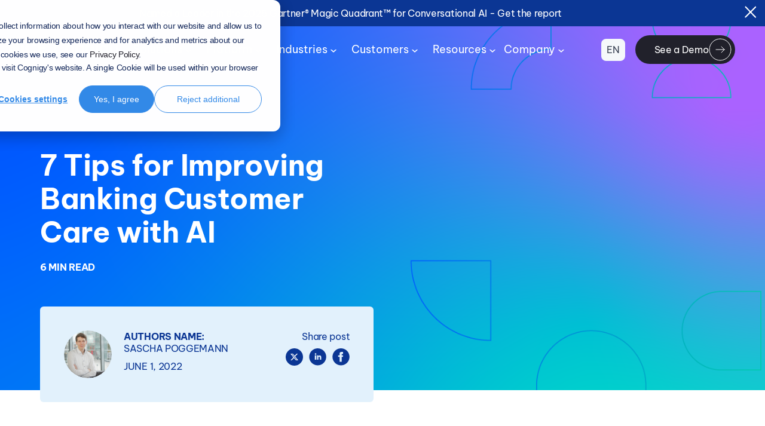

--- FILE ---
content_type: text/html; charset=UTF-8
request_url: https://www.cognigy.com/blog/7-tips-for-improving-banking-customer-care-with-ai
body_size: 22891
content:
<!doctype html><!--[if lt IE 7]> <html class="no-js lt-ie9 lt-ie8 lt-ie7" lang="en" > <![endif]--><!--[if IE 7]>    <html class="no-js lt-ie9 lt-ie8" lang="en" >        <![endif]--><!--[if IE 8]>    <html class="no-js lt-ie9" lang="en" >               <![endif]--><!--[if gt IE 8]><!--><html class="no-js" lang="en"><!--<![endif]--><head><script type="application/javascript" id="hs-cookie-banner-scan" data-hs-allowed="true" src="/_hcms/cookie-banner/auto-blocking.js?portalId=2761836&amp;domain=www.cognigy.com"></script>
    <meta charset="utf-8">
    <meta http-equiv="X-UA-Compatible" content="IE=edge,chrome=1">
    <meta name="author" content="Sascha Poggemann">
    <meta name="description" content="Here are our 7 top tips for Improving Banking Customer Care with AI!">
    <meta name="generator" content="HubSpot">
    <title>7 Tips for Improving Banking Customer Care with AI</title>
    <link rel="shortcut icon" href="https://www.cognigy.com/hubfs/android-chrome-192x192.png">
    
<meta name="viewport" content="width=device-width, initial-scale=1">

    
    <meta property="og:description" content="Here are our 7 top tips for Improving Banking Customer Care with AI!">
    <meta property="og:title" content="7 Tips for Improving Banking Customer Care with AI">
    <meta name="twitter:description" content="Here are our 7 top tips for Improving Banking Customer Care with AI!">
    <meta name="twitter:title" content="7 Tips for Improving Banking Customer Care with AI">

    

    

    <style>
a.cta_button{-moz-box-sizing:content-box !important;-webkit-box-sizing:content-box !important;box-sizing:content-box !important;vertical-align:middle}.hs-breadcrumb-menu{list-style-type:none;margin:0px 0px 0px 0px;padding:0px 0px 0px 0px}.hs-breadcrumb-menu-item{float:left;padding:10px 0px 10px 10px}.hs-breadcrumb-menu-divider:before{content:'›';padding-left:10px}.hs-featured-image-link{border:0}.hs-featured-image{float:right;margin:0 0 20px 20px;max-width:50%}@media (max-width: 568px){.hs-featured-image{float:none;margin:0;width:100%;max-width:100%}}.hs-screen-reader-text{clip:rect(1px, 1px, 1px, 1px);height:1px;overflow:hidden;position:absolute !important;width:1px}
</style>

<link rel="stylesheet" href="https://www.cognigy.com/hubfs/hub_generated/template_assets/1/39705961055/1764807271207/template_Mega_Menu.min.css">
<link class="hs-async-css" rel="preload" href="https://www.cognigy.com/hubfs/hub_generated/module_assets/1/133727786421/1764860101007/module_global-header.css" as="style" onload="this.onload=null;this.rel='stylesheet'">
<noscript><link rel="stylesheet" href="https://www.cognigy.com/hubfs/hub_generated/module_assets/1/133727786421/1764860101007/module_global-header.css"></noscript>

                            <style>
                              #notification-popup {
                                background: #420c7E;
                              }
                              
                              #notification-popup .text-col, #notification-popup .text-col a, #notification-popup .text-col p, #notification-popup .text-col span {
                                color: #FFFFFF;
                              }
                              
                            </style>
                            
<link rel="stylesheet" href="https://www.cognigy.com/hubfs/hub_generated/module_assets/1/90365972638/1742191640856/module_Cognigy_2022_Blog_hero.min.css">
<link rel="stylesheet" href="https://www.cognigy.com/hubfs/hub_generated/module_assets/1/40764606681/1742191589223/module_Cognigy_V2_Blog_Article_Related_Post_Cm.min.css">

    <style>
      #hs_cos_wrapper_module_1610947219695378 a.overlayLinkNormal h4 {
  color:#000000;
  margin-bottom:0;
  min-height:48px;
}

#hs_cos_wrapper_module_1610947219695378 a.overlayLinkNormal:hover h4 { color:#0b3694; }

    </style>
  
<link rel="preload" as="style" href="https://48752163.fs1.hubspotusercontent-na1.net/hubfs/48752163/raw_assets/media-default-modules/master/582/js_client_assets/assets/TrackPlayAnalytics-Cm48oVxd.css">

<link rel="preload" as="style" href="https://48752163.fs1.hubspotusercontent-na1.net/hubfs/48752163/raw_assets/media-default-modules/master/582/js_client_assets/assets/Tooltip-DkS5dgLo.css">


    <script type="application/ld+json">
{
  "mainEntityOfPage" : {
    "@type" : "WebPage",
    "@id" : "https://www.cognigy.com/blog/7-tips-for-improving-banking-customer-care-with-ai"
  },
  "author" : {
    "name" : "Sascha Poggemann",
    "url" : "https://www.cognigy.com/blog/author/sascha-poggemann",
    "@type" : "Person"
  },
  "headline" : "7 Tips for Improving Banking Customer Care with AI",
  "datePublished" : "2022-06-01T14:09:28.000Z",
  "dateModified" : "2025-04-29T20:11:19.230Z",
  "publisher" : {
    "name" : "Cognigy GmbH",
    "logo" : {
      "url" : "https://www.cognigy.com/hubfs/nice-cognigy-activation/NiCE-Cognigy-black-blue.svg",
      "@type" : "ImageObject"
    },
    "@type" : "Organization"
  },
  "@context" : "https://schema.org",
  "@type" : "BlogPosting",
  "image" : [ "https://www.cognigy.com/hubfs/_2022_05_Blog%20Utilities%20Sector%20%281%29.jpg" ]
}
</script>



    
<!--  Added by GoogleTagManager integration -->
<script>
var _hsp = window._hsp = window._hsp || [];
window.dataLayer = window.dataLayer || [];
function gtag(){dataLayer.push(arguments);}

var useGoogleConsentModeV2 = true;
var waitForUpdateMillis = 1000;



var hsLoadGtm = function loadGtm() {
    if(window._hsGtmLoadOnce) {
      return;
    }

    if (useGoogleConsentModeV2) {

      gtag('set','developer_id.dZTQ1Zm',true);

      gtag('consent', 'default', {
      'ad_storage': 'denied',
      'analytics_storage': 'denied',
      'ad_user_data': 'denied',
      'ad_personalization': 'denied',
      'wait_for_update': waitForUpdateMillis
      });

      _hsp.push(['useGoogleConsentModeV2'])
    }

    (function(w,d,s,l,i){w[l]=w[l]||[];w[l].push({'gtm.start':
    new Date().getTime(),event:'gtm.js'});var f=d.getElementsByTagName(s)[0],
    j=d.createElement(s),dl=l!='dataLayer'?'&l='+l:'';j.async=true;j.src=
    'https://www.googletagmanager.com/gtm.js?id='+i+dl;f.parentNode.insertBefore(j,f);
    })(window,document,'script','dataLayer','GTM-KTXNWRV');

    window._hsGtmLoadOnce = true;
};

_hsp.push(['addPrivacyConsentListener', function(consent){
  if(consent.allowed || (consent.categories && consent.categories.analytics)){
    hsLoadGtm();
  }
}]);

</script>

<!-- /Added by GoogleTagManager integration -->


<script data-cookieconsent="ignore">

// hubspot  
window.dataLayer = window.dataLayer || [];
window.dataLayer.push({
 'event': 'hubspot_pageview',
  'hs_lang': 'en',
 'hs_content_type': 'Blogs', 
 'hs_content_writer': 'Sascha Poggemann',
'hs_content_tags': ['Industries'],
 'hs_campaign': 'Blog',
 'hs_content_publish_date': '01.06.2022',
 'hs_content_update_date': '29.04.2025',
 'hs_preview': 'false'
});
  
</script>

<style>
  div#hs-eu-cookie-confirmation div#hs-eu-cookie-confirmation-inner,
  div#hs-eu-cookie-confirmation div#hs-eu-cookie-confirmation-inner p { font-family: "Poppins",Roboto,Arial,Helvetica,sans-serif; line-height: 1.45; }
  #hs-eu-cookie-confirmation #hs-eu-confirmation-button:lang(en) {text-align: center; min-width: 9em; }
  div#hs-eu-cookie-confirmation-inner button#hs-eu-decline-button:lang(en) { padding: 0px 14px !important; min-width: 180px; text-align:center; }
  div#hs-eu-cookie-confirmation-inner #hs-eu-confirmation-button:lang(de), div#hs-eu-cookie-confirmation-inner #hs-eu-decline-button:lang(de) { text-align: center; }
  #hs-modal-content #hs-modal-accept-all, #hs-modal-content #hs-modal-save-settings  {text-align: center;}
  div[data-post-id="192535755297"] { display: none; }
</style>

<script> !function(){window.analytics||(window.analytics=[]),window.analytics.methods=["identify","track","trackLink","trackForm","trackClick","trackSubmit","page","pageview","ab","alias","ready","group","on","once","off","setAnonymousId"],window.analytics.factory=function(a){return function(){var t=Array.prototype.slice.call(arguments);return t.unshift(a),window.analytics.push(t),window.analytics}};for(var a=0;a<window.analytics.methods.length;a++){var t=window.analytics.methods[a];window.analytics[t]=window.analytics.factory(t)}analytics.load=function(a,t){if(!document.getElementById("dreamdata-analytics")){t=t||"cdn.dreamdata.cloud",window.__DD_TEMP_ANALYTICS__=window.analytics;var i=document.createElement("script");i.async=!0,i.id="dreamdata-analytics",i.type="text/javascript",i.src="https://"+t+"/scripts/analytics/v1/dreamdata.min.js",i.addEventListener("load",function(i){if(analytics&&analytics.initialize)for(analytics.initialize({"Dreamdata.io":{apiKey:a,host:t}});window.__DD_TEMP_ANALYTICS__.length>0;){var n=window.__DD_TEMP_ANALYTICS__.shift(),e=n.shift();analytics[e]&&analytics[e].apply(analytics,n)}},!1);var n=document.getElementsByTagName("script")[0];n.parentNode.insertBefore(i,n)}},analytics.load("936753f3-123f-4022-b1d6-1cabb53e8146"),analytics.page()}(); </script>
<meta property="og:image" content="https://www.cognigy.com/hubfs/_2022_05_Blog%20Utilities%20Sector%20%281%29.jpg">
<meta property="og:image:width" content="1920">
<meta property="og:image:height" content="1080">
<meta property="og:image:alt" content="Improving Banking Customer Care with AI">
<meta name="twitter:image" content="https://www.cognigy.com/hubfs/_2022_05_Blog%20Utilities%20Sector%20%281%29.jpg">
<meta name="twitter:image:alt" content="Improving Banking Customer Care with AI">

<meta property="og:url" content="https://www.cognigy.com/blog/7-tips-for-improving-banking-customer-care-with-ai">
<meta name="twitter:card" content="summary_large_image">

<link rel="canonical" href="https://www.cognigy.com/blog/7-tips-for-improving-banking-customer-care-with-ai">

<meta property="og:type" content="article">
<link rel="alternate" type="application/rss+xml" href="https://www.cognigy.com/blog/rss.xml">
<meta name="twitter:domain" content="www.cognigy.com">
<script src="//platform.linkedin.com/in.js" type="text/javascript">
    lang: en_US
</script>

<meta http-equiv="content-language" content="en">
<link rel="stylesheet" href="//7052064.fs1.hubspotusercontent-na1.net/hubfs/7052064/hub_generated/template_assets/DEFAULT_ASSET/1764968024174/template_layout.min.css">


<link rel="stylesheet" href="https://www.cognigy.com/hubfs/hub_generated/template_assets/1/31923929057/1764928277734/template_Cognigy_V2.min.css">
<link rel="stylesheet" href="https://www.cognigy.com/hubfs/hub_generated/template_assets/1/32617659196/1764611605641/template_Blog.min.css">
<link rel="stylesheet" href="https://www.cognigy.com/hubfs/hub_generated/template_assets/1/90410133543/1757604190949/template_cognigy2022-blog.min.css">




</head>
<body class="cognigy2022-blog-post  cognigy-blog-post   hs-content-id-75081419367 hs-blog-post hs-blog-id-40651347775" style="">
<!--  Added by GoogleTagManager integration -->
<noscript><iframe src="https://www.googletagmanager.com/ns.html?id=GTM-KTXNWRV" height="0" width="0" style="display:none;visibility:hidden"></iframe></noscript>

<!-- /Added by GoogleTagManager integration -->

    <div class="header-container-wrapper">
    <div class="header-container container-fluid">

<div class="row-fluid-wrapper row-depth-1 row-number-1 ">
<div class="row-fluid ">
<div class="span12 widget-span widget-type-custom_widget " style="" data-widget-type="custom_widget" data-x="0" data-w="12">
<div id="hs_cos_wrapper_module_1695989918656760" class="hs_cos_wrapper hs_cos_wrapper_widget hs_cos_wrapper_type_module" style="" data-hs-cos-general-type="widget" data-hs-cos-type="module">
  
  






  
  



<header class="header-2022 global-header global-header--en reskin-2025">
  <div id="header" class="span12 header-section transparent">
    <div class="row-fluid-wrapper">
      <div class="row-fluid ">
        <div class="span12 header-nav HeaderSection ">
          <div class="row-fluid-wrapper ">
            <div class="row-fluid ">
              <div class="span12">
                <div iclass="hs_cos_wrapper hs_cos_wrapper_widget">
                  
                  <div class="row-fluid">
                    <div id="notification-popup" class="span12 top-banner-with-img align-center text-margin-zero" style="display: none; ">
                      <div class="span12 equal-height-container">
                        <div class="row-fluid-wrapper">
                          <div class="row-fluid">
                            <div class="span11 text-col align-center vertical-center">
                              <div>
                                 <a href="https://www.cognigy.com/gartner-magic-quadrant-conversational-ai-2025" rel="noopener" target="_blank">Named a Leader in the 2025 Gartner® Magic Quadrant™ for Conversational AI - Get the report</a>
                              </div>
                            </div>
                            
                            <div class="span1 close-icon vertical-center">
                              <div class="close-img">
                                <a href="JavaScript:void(0)" id="notification-popup-close">
                                  
                                  <img src="https://www.cognigy.com/hubfs/Icons/icon-close-white.svg" alt="icon-close-white" loading="eager" width="20" height="20">
                                  
                                </a>
                              </div>
                            </div>
                          </div>
                        </div>
                      </div>
                    </div>
                  </div>
                  

                </div>

              </div><!--end widget-span -->
            </div><!--end row-->
          </div><!--end row-wrapper -->

          <div class="row-fluid-wrapper   ">
            <div class="row-fluid ">
              <div class="span12 widget-span widget-type-cell header-wrapper equal-height-container">

                <div class="row-fluid-wrapper   ">
                  <div class="row-fluid ">
                    <div class="span2 widget-span widget-type-cell left-col vertical-center" data-x="0" data-w="2">

                      <div class="row-fluid-wrapper row-depth-2 row-number-1 ">
                        <div class="row-fluid ">
                          <div class="span12 widget-span widget-type-cell logo-container">

                            <div class="row-fluid-wrapper row-depth-2  ">
                              <div class="row-fluid ">
                                <div class="span12 widget-span black-logo">
                                  <div id="hs_cos_wrapper_module_162012573411006" class="hs_cos_wrapper hs_cos_wrapper_widget ">
                                    <span id="hs_cos_wrapper_module_162012573411006_" class="hs_cos_wrapper hs_cos_wrapper_widget hs_cos_wrapper_type_linked_image">
                                      
                                      
                                      
                                      
                                      <a href="https://www.cognigy.com">
                                        

                                        <img src="https://www.cognigy.com/hubfs/reskin-2025/branding/NiCE_Cognigy_black%26blue.svg" alt="NiCE_Cognigy_black&amp;blue" title="NiCE_Cognigy_black&amp;blue" loading="eager" width="185" height="17">

                                        </a>        
                                      
                                    </span></div>

                                </div><!--end widget-span -->
                              </div><!--end row-->
                            </div><!--end row-wrapper -->

                            <div class="row-fluid-wrapper row-depth-2  ">
                              <div class="row-fluid ">
                                <div class="span12 widget-span widget-type-custom_widget white-logo">
                                  <div id="hs_cos_wrapper_module_162012573411007" class="hs_cos_wrapper hs_cos_wrapper_widget hs_cos_wrapper_type_module widget-type-linked_image">

                                    <span id="hs_cos_wrapper_module_162012573411007_" class="hs_cos_wrapper hs_cos_wrapper_widget hs_cos_wrapper_type_linked_image">
                                      
                                      
                                      
                                      
                                      <a href="https://www.cognigy.com">
                                        

                                        <img src="https://www.cognigy.com/hubfs/reskin-2025/branding/NiCE_Cognigy_white%26blue.svg" alt="NiCE_Cognigy_white&amp;blue" title="NiCE_Cognigy_white&amp;blue" loading="eager" width="185" height="17">

                                        </a>    
                                      
                                    </span></div>

                                </div><!--end widget-span -->
                              </div><!--end row-->
                            </div><!--end row-wrapper -->
                          </div><!--end widget-span -->
                        </div><!--end row-->
                      </div><!--end row-wrapper -->
                    </div><!--end widget-span -->
                    <div class="span10 widget-span widget-type-cell right-col vertical-center equal-height-container">

                      <div class="row-fluid-wrapper row-depth-2 row-number-4 ">
                        <div class="row-fluid row-fluid--navigation">
                          <div class="span8 span8--custom widget-span widget-type-custom_widget menu-container custom-menu-primary vision-menu-primary vertical-center">
                            <div class="hs_cos_wrapper hs_cos_wrapper_widget hs_cos_wrapper_type_module widget-type-menu">
                              <span class="hs_cos_wrapper hs_cos_wrapper_widget hs_cos_wrapper_type_menu" data-hs-cos-type="menu">
                                <div class="mobile-trigger"><i></i></div>
                                <div class="hs-menu-wrapper active-branch flyouts hs-menu-flow-horizontal" role="navigation" aria-label="Navigation Menu">

                                  <ul role="menu is-mobile-minimal-menu">
                                    
                                    <li data-check="solutions" class="hs-menu-item hs-menu-depth-1 dropdown" role="none">
                                      <a role="menuitem" href="javascript:;">Solutions</a>
                                      <div class="span12 widget-span widget-type-cell child-grp for-2-child disable-clone disable-clone mega-menu-popout-container-inner hs-menu-children-wrapper mega-menu-popout__mobile is-minimal-mobile is-minimal-mobile" data-hint="minimal-true minimal-mobile-true">
                                        <div class="mega-menu-popout__mobile__header">
                                          <div class="back">Back</div><div class="heading"></div>
                                        </div>
                                        
                                        
                                        <div class="mega-menu-popout-container__body">
                                          <div class="row-fluid mega-menu__columns">
                                           
                                            
                                               
                                                 
                                                 
                                                <div class="span12 wrapper widget-span widget-type-custom_widget is-mobile-widget-type " data-hint="minimal-true mobile is-two-columns">
                                                <div class="hs_cos_wrapper" data-hint="mobile-view">
                                                  <div class="row-fluid">
                                                    
                                                     
                                                          <div class="menu-container mega-menu__column__default mega-menu-list-items">
                                                              <ul data-hint="poseidon">
                                                                <li class="custom-content custom-content--top ">
                                                                
                                                                  <div class="heading-container wrapper">
                                                                  <div>Meet Your AI Workforce</div>
                                                                  </div> 
                                                                  
                                                                   
                                                                  <div class="custom-content__image custom-content__image--none image-size-custom" data-hint="custom-ahl">
                                                                    
                                                                     
                                                                     
                                                                    <a class="image" href="https://www.cognigy.com/solutions/ai-agents">
                                                                    
                                                                    <img src="https://www.cognigy.com/hs-fs/hubfs/Website/Images/Cognigy%20Menu%20Images/meet-your-digital-workforce-navigation.png?width=600&amp;name=meet-your-digital-workforce-navigation.png" width="600" loading="lazy" alt="meet-your-digital-workforce-navigation" style="max-width: 200px !important;" srcset="https://www.cognigy.com/hs-fs/hubfs/Website/Images/Cognigy%20Menu%20Images/meet-your-digital-workforce-navigation.png?width=300&amp;name=meet-your-digital-workforce-navigation.png 300w, https://www.cognigy.com/hs-fs/hubfs/Website/Images/Cognigy%20Menu%20Images/meet-your-digital-workforce-navigation.png?width=600&amp;name=meet-your-digital-workforce-navigation.png 600w, https://www.cognigy.com/hs-fs/hubfs/Website/Images/Cognigy%20Menu%20Images/meet-your-digital-workforce-navigation.png?width=900&amp;name=meet-your-digital-workforce-navigation.png 900w, https://www.cognigy.com/hs-fs/hubfs/Website/Images/Cognigy%20Menu%20Images/meet-your-digital-workforce-navigation.png?width=1200&amp;name=meet-your-digital-workforce-navigation.png 1200w, https://www.cognigy.com/hs-fs/hubfs/Website/Images/Cognigy%20Menu%20Images/meet-your-digital-workforce-navigation.png?width=1500&amp;name=meet-your-digital-workforce-navigation.png 1500w, https://www.cognigy.com/hs-fs/hubfs/Website/Images/Cognigy%20Menu%20Images/meet-your-digital-workforce-navigation.png?width=1800&amp;name=meet-your-digital-workforce-navigation.png 1800w" sizes="(max-width: 600px) 100vw, 600px">
                                                                     
                                                                    </a>
                                                                    
                                                                  </div>
                                                                  
                                                                  <div class="custom-content__text on-mobile on-mobile-solutions">
                                                                  
                                                                    <p class="h6 is-button-extra on-mobile">Explore Enterprise AI Agents</p>
                                                                  </div>               
                                                                  
                                                                </li>
                                                            </ul>
                                                          </div>
                                                          
                                                          
  
                                                    <div class="heading-container wrapper">
                                                      
                                                    </div>
                                                    <div class="mega-menu__column mega-menu__column--default">
                                                      
                                                      
                                                      <div class="NNLL menu-container mega-menu__column__default mega-menu-list-items mega-menu__column__default--">
                                                      <ul class="" data-hint="mobile-view-column">
                                                          
                                                            
                                                        </ul>
                                                      </div>
                                                      
  
                                                      
  
                                                      
  
                                                      
  
                                                    </div>
                                                  </div>
                                                </div>
                                              </div>
                                              
                                            
                                               
                                                 
                                                 
                                                <div class="span12 wrapper widget-span widget-type-custom_widget is-mobile-widget-type " data-hint="minimal-true mobile is-two-columns">
                                                <div class="hs_cos_wrapper" data-hint="mobile-view">
                                                  <div class="row-fluid">
                                                    
                                                     
                                                          
  
                                                    <div class="heading-container wrapper">
                                                      <div>By Use Case</div>
                                                    </div>
                                                    <div class="mega-menu__column mega-menu__column--default">
                                                      
                                                      
                                                      <div class="NNLL menu-container mega-menu__column__default mega-menu-list-items ">
                                                      <ul class="" data-hint="mobile-view-column">
                                                          
                                                          <li class="mega-menu-link-hover  is-segment-link" data-hint="sub-links in segmented part">
                                                            
                                                            
                                                            
                                                            <a data-hint="mobile-view-link" class="aa-menu-item--img  hint-mobile-xy" href="https://www.cognigy.com/solutions/voice-ai-agents">
                                                              
                                                              <div class="header-flex">
                                                                
                                                                <div class="mega-menu__column__default__text">
                                                                  <p class="h6">AI Agents for Voice</p>
                                                                  
                                                                </div>
                                                              </div>
                                                              </a>
                                                          </li>
                                                          
                                                          <li class="mega-menu-link-hover  is-segment-link" data-hint="sub-links in segmented part">
                                                            
                                                            
                                                            
                                                            <a data-hint="mobile-view-link" class="aa-menu-item--img  hint-mobile-xy" href="https://www.cognigy.com/solutions/digital-chat-ai-agents">
                                                              
                                                              <div class="header-flex">
                                                                
                                                                <div class="mega-menu__column__default__text">
                                                                  <p class="h6">AI Agents for Chat &amp; Messaging</p>
                                                                  
                                                                </div>
                                                              </div>
                                                              </a>
                                                          </li>
                                                          
                                                          <li class="mega-menu-link-hover  is-segment-link" data-hint="sub-links in segmented part">
                                                            
                                                            
                                                            
                                                            <a data-hint="mobile-view-link" class="aa-menu-item--img  hint-mobile-xy" href="https://www.cognigy.com/solutions/agent-assist">
                                                              
                                                              <div class="header-flex">
                                                                
                                                                <div class="mega-menu__column__default__text">
                                                                  <p class="h6">AI-Powered Agent Assist</p>
                                                                  
                                                                </div>
                                                              </div>
                                                              </a>
                                                          </li>
                                                          
                                                          <li class="mega-menu-link-hover  is-segment-link" data-hint="sub-links in segmented part">
                                                            
                                                            
                                                            
                                                            <a data-hint="mobile-view-link" class="aa-menu-item--img  hint-mobile-xy" href="https://www.cognigy.com/solutions/ai-agents-sales-marketing">
                                                              
                                                              <div class="header-flex">
                                                                
                                                                <div class="mega-menu__column__default__text">
                                                                  <p class="h6">AI Agents for Sales &amp; Marketing</p>
                                                                  
                                                                </div>
                                                              </div>
                                                              </a>
                                                          </li>
                                                          
                                                          <li class="mega-menu-link-hover  is-segment-link" data-hint="sub-links in segmented part">
                                                            
                                                            
                                                            
                                                            <a data-hint="mobile-view-link" class="aa-menu-item--img  hint-mobile-xy" href="https://www.cognigy.com/solutions/cognigy-contact-center-integrations">
                                                              
                                                              <div class="header-flex">
                                                                
                                                                <div class="mega-menu__column__default__text">
                                                                  <p class="h6">Contact Center AI Integrations</p>
                                                                  
                                                                </div>
                                                              </div>
                                                              </a>
                                                          </li>
                                                          
                                                            
                                                        </ul>
                                                      </div>
                                                      
  
                                                      
  
                                                      
  
                                                      
  
                                                    </div>
                                                  </div>
                                                </div>
                                              </div>
                                              
                                            
                                              
                                            

                                          

                                            

                                            <div class="mega-menu__footer-links ">
                                              <div class="mega-menu-list-items">
                                                <div class="span12 wrapper">
                                                  <div class="row-fluid">
                                                    <div class="heading-container">
                                                      <div>Integrations</div>
                                                    </div>
                                                    <div class="menu-container">
                                                      <ul class="minimal-mobile-true">
                                                        
                                                        <li data-check="ft-li">
                                                          
                                                          
                                                          <a href="https://www.cognigy.com/solutions/cognigy-for-avaya">
                                                            <span class="h6">Avaya</span>
                                                          </a>
                                                        </li>
                                                        
                                                        <li data-check="ft-li">
                                                          
                                                          
                                                          <a href="https://www.cognigy.com/solutions/cognigy-for-amazon-connect">
                                                            <span class="h6">AWS</span>
                                                          </a>
                                                        </li>
                                                        
                                                        <li data-check="ft-li">
                                                          
                                                          
                                                          <a href="https://www.cognigy.com/solutions/cognigy-for-genesys">
                                                            <span class="h6">Genesys</span>
                                                          </a>
                                                        </li>
                                                        
                                                        <li data-check="ft-li">
                                                          
                                                          
                                                          <a href="https://www.cognigy.com/solutions/cognigy-for-nice-cxone">
                                                            <span class="h6">NiCE</span>
                                                          </a>
                                                        </li>
                                                        
                                                        <li data-check="ft-li">
                                                          
                                                          
                                                          <a href="https://www.cognigy.com/agentic-ai-agents-for-microsoft">
                                                            <span class="h6">Microsoft</span>
                                                          </a>
                                                        </li>
                                                        
                                                        <li data-check="ft-li">
                                                          
                                                          
                                                          <a href="https://www.cognigy.com/solutions/cognigy-for-8x8">
                                                            <span class="h6">8x8</span>
                                                          </a>
                                                        </li>
                                                        
                                                      </ul>
                                                    </div>
                                                  </div>
                                                </div>
                                              </div>
                                            </div>

                                            
                                          </div>
                                        </div>
                                      </div>

                                    </li>



                                    
                                    <li data-check="platform" class="hs-menu-item hs-menu-depth-1 dropdown" role="none">
                                      <a role="menuitem" href="javascript:;">Platform</a>
                                      <div class="span12 widget-span widget-type-cell child-grp for-2-child disable-clone disable-clone mega-menu-popout-container-inner hs-menu-children-wrapper mega-menu-popout__mobile is-minimal-mobile is-minimal-mobile" data-hint="minimal-true minimal-mobile-true">
                                        <div class="mega-menu-popout__mobile__header">
                                          <div class="back">Back</div><div class="heading"></div>
                                        </div>
                                        
                                        
                                        <div class="mega-menu-popout-container__body">
                                          <div class="row-fluid mega-menu__columns">
                                           
                                            
                                               
                                                 
                                                 
                                                <div class="span12 wrapper widget-span widget-type-custom_widget is-mobile-widget-type " data-hint="minimal-true mobile is-two-columns">
                                                <div class="hs_cos_wrapper" data-hint="mobile-view">
                                                  <div class="row-fluid">
                                                    
                                                     
                                                          
  
                                                    <div class="heading-container wrapper">
                                                      <div>Overview</div>
                                                    </div>
                                                    <div class="mega-menu__column mega-menu__column--link_image">
                                                      
                                                      
  
                                                      
                                                      <div class="menu-container mega-menu__column__default mega-menu__column__image-link mega-menu-list-items ">
                                                        <ul>
                                                          
                                                          <li class=" hint-li on-cyx">
                                                            
                                                            
                                                            
                                                            <a href="https://www.cognigy.com/platform/cognigy-ai" title="Explore Cognigy.AI" aria-label="Explore Cognigy.AI">
                                                              
  
                                                              
                                                              
                                                              
                                                              <div class="mega-menu__column__image-link__image  mega-menu__column__image-link__image--">
                                                                <img src="https://www.cognigy.com/hs-fs/hubfs/Cognigy.AI%20Hero_24.11.png?width=600&amp;height=600&amp;name=Cognigy.AI%20Hero_24.11.png" alt="Cognigy.AI Hero_24.11" loading="lazy" width="600" height="600" srcset="https://www.cognigy.com/hs-fs/hubfs/Cognigy.AI%20Hero_24.11.png?width=300&amp;height=300&amp;name=Cognigy.AI%20Hero_24.11.png 300w, https://www.cognigy.com/hs-fs/hubfs/Cognigy.AI%20Hero_24.11.png?width=600&amp;height=600&amp;name=Cognigy.AI%20Hero_24.11.png 600w, https://www.cognigy.com/hs-fs/hubfs/Cognigy.AI%20Hero_24.11.png?width=900&amp;height=900&amp;name=Cognigy.AI%20Hero_24.11.png 900w, https://www.cognigy.com/hs-fs/hubfs/Cognigy.AI%20Hero_24.11.png?width=1200&amp;height=1200&amp;name=Cognigy.AI%20Hero_24.11.png 1200w, https://www.cognigy.com/hs-fs/hubfs/Cognigy.AI%20Hero_24.11.png?width=1500&amp;height=1500&amp;name=Cognigy.AI%20Hero_24.11.png 1500w, https://www.cognigy.com/hs-fs/hubfs/Cognigy.AI%20Hero_24.11.png?width=1800&amp;height=1800&amp;name=Cognigy.AI%20Hero_24.11.png 1800w" sizes="(max-width: 600px) 100vw, 600px"> 
                                                              
                                                                  <div class="description is-img-and-cont on-mobile">
                                                                    
                                                                    <p class="h6 is-button-extra is-button-special">Explore Cognigy.AI</p>
                                                                  </div>
                                                               
                                                              </div> 
                                                              
                                                              
                                                              
  
                                                              </a>
                                                          </li>
                                                          
                                                        </ul>
                                                      </div>
                                                      
  
                                                      
  
                                                      
  
                                                    </div>
                                                  </div>
                                                </div>
                                              </div>
                                              
                                            
                                               
                                                 
                                                 
                                                <div class="span12 wrapper widget-span widget-type-custom_widget is-mobile-widget-type " data-hint="minimal-true mobile is-two-columns">
                                                <div class="hs_cos_wrapper" data-hint="mobile-view">
                                                  <div class="row-fluid">
                                                    
                                                     
                                                          
  
                                                    <div class="heading-container wrapper">
                                                      <div>Platform Capabilities</div>
                                                    </div>
                                                    <div class="mega-menu__column mega-menu__column--default">
                                                      
                                                      
                                                      <div class="NNLL menu-container mega-menu__column__default mega-menu-list-items mega-menu__column__default--two-columns">
                                                      <ul class="is-segment-menu is-segment-menu-mobile" data-hint="mobile-view-column">
                                                          
                                                          <li class="mega-menu-link-hover is-segment" data-hint="sub-links in segmented part">
                                                            
                                                            
                                                              <div class="header-flex">
                                                                
                                                                <div class="mega-menu__column__default__text">
                                                                  <p class="h6">AI &amp; LLMs</p>
                                                                  
                                                                </div>
                                                              </div>
                                                              
                                                          </li>
                                                          
                                                          <li class="mega-menu-link-hover  is-segment-link" data-hint="sub-links in segmented part">
                                                            
                                                            
                                                            
                                                            <a data-hint="mobile-view-link" class="aa-menu-item--img  hint-mobile-xy" href="https://www.cognigy.com/platform/agentic-ai">
                                                              
                                                              <div class="header-flex">
                                                                
                                                                <div class="mega-menu__column__default__text">
                                                                  <p class="h6">Agentic AI</p>
                                                                  
                                                                </div>
                                                              </div>
                                                              </a>
                                                          </li>
                                                          
                                                          <li class="mega-menu-link-hover  is-segment-link" data-hint="sub-links in segmented part">
                                                            
                                                            
                                                            
                                                            <a data-hint="mobile-view-link" class="aa-menu-item--img  hint-mobile-xy" href="https://www.cognigy.com/platform/cognigy-knowledge-ai">
                                                              
                                                              <div class="header-flex">
                                                                
                                                                <div class="mega-menu__column__default__text">
                                                                  <p class="h6">Knowledge AI</p>
                                                                  
                                                                </div>
                                                              </div>
                                                              </a>
                                                          </li>
                                                          
                                                          <li class="mega-menu-link-hover  is-segment-link" data-hint="sub-links in segmented part">
                                                            
                                                            
                                                            
                                                            <a data-hint="mobile-view-link" class="aa-menu-item--img  hint-mobile-xy" href="https://www.cognigy.com/platform/cognigy-nlu">
                                                              
                                                              <div class="header-flex">
                                                                
                                                                <div class="mega-menu__column__default__text">
                                                                  <p class="h6">NLU</p>
                                                                  
                                                                </div>
                                                              </div>
                                                              </a>
                                                          </li>
                                                          
                                                          <li class="mega-menu-link-hover  is-segment-link" data-hint="sub-links in segmented part">
                                                            
                                                            
                                                            
                                                            <a data-hint="mobile-view-link" class="aa-menu-item--img  hint-mobile-xy" href="https://www.cognigy.com/platform/ai-ops-and-orchestration">
                                                              
                                                              <div class="header-flex">
                                                                
                                                                <div class="mega-menu__column__default__text">
                                                                  <p class="h6">AI Ops &amp; Orchestration</p>
                                                                  
                                                                </div>
                                                              </div>
                                                              </a>
                                                          </li>
                                                          
                                                          <li class="mega-menu-link-hover is-segment" data-hint="sub-links in segmented part">
                                                            
                                                            
                                                              <div class="header-flex">
                                                                
                                                                <div class="mega-menu__column__default__text">
                                                                  <p class="h6">Experience Management​</p>
                                                                  
                                                                </div>
                                                              </div>
                                                              
                                                          </li>
                                                          
                                                          <li class="mega-menu-link-hover  is-segment-link" data-hint="sub-links in segmented part">
                                                            
                                                            
                                                            
                                                            <a data-hint="mobile-view-link" class="aa-menu-item--img  hint-mobile-xy" href="https://www.cognigy.com/platform/ai-agent-studio">
                                                              
                                                              <div class="header-flex">
                                                                
                                                                <div class="mega-menu__column__default__text">
                                                                  <p class="h6">AI Agent Studio</p>
                                                                  
                                                                </div>
                                                              </div>
                                                              </a>
                                                          </li>
                                                          
                                                          <li class="mega-menu-link-hover  is-segment-link" data-hint="sub-links in segmented part">
                                                            
                                                            
                                                            
                                                            <a data-hint="mobile-view-link" class="aa-menu-item--img  hint-mobile-xy" href="https://www.cognigy.com/platform/cognigy-xapps">
                                                              
                                                              <div class="header-flex">
                                                                
                                                                <div class="mega-menu__column__default__text">
                                                                  <p class="h6">Multimodal CX</p>
                                                                  
                                                                </div>
                                                              </div>
                                                              </a>
                                                          </li>
                                                          
                                                          <li class="mega-menu-link-hover  is-segment-link" data-hint="sub-links in segmented part">
                                                            
                                                            
                                                            
                                                            <a data-hint="mobile-view-link" class="aa-menu-item--img  hint-mobile-xy" href="https://www.cognigy.com/platform/cognigy-voice-gateway">
                                                              
                                                              <div class="header-flex">
                                                                
                                                                <div class="mega-menu__column__default__text">
                                                                  <p class="h6">Voice Connectivity</p>
                                                                  
                                                                </div>
                                                              </div>
                                                              </a>
                                                          </li>
                                                          
                                                          <li class="mega-menu-link-hover  is-segment-link" data-hint="sub-links in segmented part">
                                                            
                                                            
                                                            
                                                            <a data-hint="mobile-view-link" class="aa-menu-item--img  hint-mobile-xy" href="https://www.cognigy.com/platform/cognigy-insights">
                                                              
                                                              <div class="header-flex">
                                                                
                                                                <div class="mega-menu__column__default__text">
                                                                  <p class="h6">Insights &amp; Analytics</p>
                                                                  
                                                                </div>
                                                              </div>
                                                              </a>
                                                          </li>
                                                          
                                                          <li class="mega-menu-link-hover is-segment" data-hint="sub-links in segmented part">
                                                            
                                                            
                                                              <div class="header-flex">
                                                                
                                                                <div class="mega-menu__column__default__text">
                                                                  <p class="h6">Agent Augmentation</p>
                                                                  
                                                                </div>
                                                              </div>
                                                              
                                                          </li>
                                                          
                                                          <li class="mega-menu-link-hover  is-segment-link" data-hint="sub-links in segmented part">
                                                            
                                                            
                                                            
                                                            <a data-hint="mobile-view-link" class="aa-menu-item--img  hint-mobile-xy" href="https://www.cognigy.com/solutions/live-chat">
                                                              
                                                              <div class="header-flex">
                                                                
                                                                <div class="mega-menu__column__default__text">
                                                                  <p class="h6">Live Chat</p>
                                                                  
                                                                </div>
                                                              </div>
                                                              </a>
                                                          </li>
                                                          
                                                          <li class="mega-menu-link-hover  is-segment-link" data-hint="sub-links in segmented part">
                                                            
                                                            
                                                            
                                                            <a data-hint="mobile-view-link" class="aa-menu-item--img  hint-mobile-xy" href="https://www.cognigy.com/solutions/agent-assist">
                                                              
                                                              <div class="header-flex">
                                                                
                                                                <div class="mega-menu__column__default__text">
                                                                  <p class="h6">Agent Copilot</p>
                                                                  
                                                                </div>
                                                              </div>
                                                              </a>
                                                          </li>
                                                          
                                                            
                                                        </ul>
                                                      </div>
                                                      
  
                                                      
  
                                                      
  
                                                      
  
                                                    </div>
                                                  </div>
                                                </div>
                                              </div>
                                              
                                            
                                              
                                            

                                          

                                            

                                            <div class="mega-menu__footer-links ">
                                              <div class="mega-menu-list-items">
                                                <div class="span12 wrapper">
                                                  <div class="row-fluid">
                                                    <div class="heading-container">
                                                      <div>Quick Links</div>
                                                    </div>
                                                    <div class="menu-container">
                                                      <ul class="minimal-mobile-true">
                                                        
                                                        <li data-check="ft-li">
                                                          
                                                          
                                                          <a href="https://academy.cognigy.com/?_gl=1*iymkg0*_ga*NTY5OTA5MTkyLjE2NzgxODg0Nzg.*_ga_VVVD0H4SMG*MTY5NDQxNTU5NC4xNi4xLjE2OTQ0MTU5ODIuMC4wLjA.">
                                                            <span class="h6">Academy</span>
                                                          </a>
                                                        </li>
                                                        
                                                        <li data-check="ft-li">
                                                          
                                                          
                                                          <a href="https://www.cognigy.com/product-updates">
                                                            <span class="h6">Product Updates</span>
                                                          </a>
                                                        </li>
                                                        
                                                        <li data-check="ft-li">
                                                          
                                                          
                                                          <a href="https://www.cognigy.com/platform/cognigy-marketplace">
                                                            <span class="h6">Marketplace</span>
                                                          </a>
                                                        </li>
                                                        
                                                        <li data-check="ft-li">
                                                          
                                                          
                                                          <a href="https://trust.cognigy.com/">
                                                            <span class="h6">Trust Center</span>
                                                          </a>
                                                        </li>
                                                        
                                                      </ul>
                                                    </div>
                                                  </div>
                                                </div>
                                              </div>
                                            </div>

                                            
                                          </div>
                                        </div>
                                      </div>

                                    </li>



                                    
                                    <li data-check="industries" class="hs-menu-item hs-menu-depth-1 dropdown" role="none">
                                      <a role="menuitem" href="javascript:;">Industries</a>
                                      <div class="span12 widget-span widget-type-cell child-grp for-2-child disable-clone disable-clone mega-menu-popout-container-inner hs-menu-children-wrapper mega-menu-popout__mobile is-minimal-mobile is-minimal-mobile" data-hint="minimal-true minimal-mobile-true">
                                        <div class="mega-menu-popout__mobile__header">
                                          <div class="back">Back</div><div class="heading"></div>
                                        </div>
                                        
                                        
                                        <div class="mega-menu-popout-container__body">
                                          <div class="row-fluid mega-menu__columns">
                                           
                                            
                                               
                                                 
                                                 
                                                <div class="span12 wrapper widget-span widget-type-custom_widget is-mobile-widget-type " data-hint="minimal-true mobile is-two-columns">
                                                <div class="hs_cos_wrapper" data-hint="mobile-view">
                                                  <div class="row-fluid">
                                                    
                                                     
                                                          
  
                                                    <div class="heading-container wrapper">
                                                      
                                                    </div>
                                                    <div class="mega-menu__column mega-menu__column--default">
                                                      
                                                      
                                                      <div class="NNLL menu-container mega-menu__column__default mega-menu-list-items ">
                                                      <ul class="" data-hint="mobile-view-column">
                                                          
                                                          <li class="mega-menu-link-hover  is-segment-link" data-hint="sub-links in segmented part">
                                                            
                                                            
                                                            
                                                            <a data-hint="mobile-view-link" class="aa-menu-item--img  hint-mobile-xy" href="https://www.cognigy.com/solutions/airlines-travel">
                                                              
                                                              <div class="header-flex">
                                                                
                                                                <div class="mega-menu__column__default__text">
                                                                  <p class="h6">AI Agents for Airlines</p>
                                                                  
                                                                </div>
                                                              </div>
                                                              </a>
                                                          </li>
                                                          
                                                          <li class="mega-menu-link-hover  is-segment-link" data-hint="sub-links in segmented part">
                                                            
                                                            
                                                            
                                                            <a data-hint="mobile-view-link" class="aa-menu-item--img  hint-mobile-xy" href="https://www.cognigy.com/solutions/automotive">
                                                              
                                                              <div class="header-flex">
                                                                
                                                                <div class="mega-menu__column__default__text">
                                                                  <p class="h6">AI Agents for Automotive</p>
                                                                  
                                                                </div>
                                                              </div>
                                                              </a>
                                                          </li>
                                                          
                                                          <li class="mega-menu-link-hover  is-segment-link" data-hint="sub-links in segmented part">
                                                            
                                                            
                                                            
                                                            <a data-hint="mobile-view-link" class="aa-menu-item--img  hint-mobile-xy" href="https://www.cognigy.com/solutions/banking-finance">
                                                              
                                                              <div class="header-flex">
                                                                
                                                                <div class="mega-menu__column__default__text">
                                                                  <p class="h6">AI Agents for Finance &amp; Banking</p>
                                                                  
                                                                </div>
                                                              </div>
                                                              </a>
                                                          </li>
                                                          
                                                          <li class="mega-menu-link-hover  is-segment-link" data-hint="sub-links in segmented part">
                                                            
                                                            
                                                            
                                                            <a data-hint="mobile-view-link" class="aa-menu-item--img  hint-mobile-xy" href="https://www.cognigy.com/solutions/healthcare">
                                                              
                                                              <div class="header-flex">
                                                                
                                                                <div class="mega-menu__column__default__text">
                                                                  <p class="h6">AI Agents for Healthcare</p>
                                                                  
                                                                </div>
                                                              </div>
                                                              </a>
                                                          </li>
                                                          
                                                            
                                                        </ul>
                                                      </div>
                                                      
  
                                                      
  
                                                      
  
                                                      
  
                                                    </div>
                                                  </div>
                                                </div>
                                              </div>
                                              
                                            
                                               
                                                 
                                                 
                                                <div class="span12 wrapper widget-span widget-type-custom_widget is-mobile-widget-type " data-hint="minimal-true mobile is-two-columns">
                                                <div class="hs_cos_wrapper" data-hint="mobile-view">
                                                  <div class="row-fluid">
                                                    
                                                     
                                                          
  
                                                    <div class="heading-container wrapper">
                                                      
                                                    </div>
                                                    <div class="mega-menu__column mega-menu__column--default">
                                                      
                                                      
                                                      <div class="NNLL menu-container mega-menu__column__default mega-menu-list-items mega-menu__column__default--one-column">
                                                      <ul class="" data-hint="mobile-view-column">
                                                          
                                                          <li class="mega-menu-link-hover  is-segment-link" data-hint="sub-links in segmented part">
                                                            
                                                            
                                                            
                                                            <a data-hint="mobile-view-link" class="aa-menu-item--img  hint-mobile-xy" href="https://www.cognigy.com/solutions/insurance">
                                                              
                                                              <div class="header-flex">
                                                                
                                                                <div class="mega-menu__column__default__text">
                                                                  <p class="h6">AI Agents for Insurance</p>
                                                                  
                                                                </div>
                                                              </div>
                                                              </a>
                                                          </li>
                                                          
                                                          <li class="mega-menu-link-hover  is-segment-link" data-hint="sub-links in segmented part">
                                                            
                                                            
                                                            
                                                            <a data-hint="mobile-view-link" class="aa-menu-item--img  hint-mobile-xy" href="https://www.cognigy.com/solutions/ecommerce-retail">
                                                              
                                                              <div class="header-flex">
                                                                
                                                                <div class="mega-menu__column__default__text">
                                                                  <p class="h6">AI Agents for Retail &amp; E-commerce</p>
                                                                  
                                                                </div>
                                                              </div>
                                                              </a>
                                                          </li>
                                                          
                                                          <li class="mega-menu-link-hover  is-segment-link" data-hint="sub-links in segmented part">
                                                            
                                                            
                                                            
                                                            <a data-hint="mobile-view-link" class="aa-menu-item--img  hint-mobile-xy" href="https://www.cognigy.com/solutions/telecommunications">
                                                              
                                                              <div class="header-flex">
                                                                
                                                                <div class="mega-menu__column__default__text">
                                                                  <p class="h6">AI Agents for Telecommunications</p>
                                                                  
                                                                </div>
                                                              </div>
                                                              </a>
                                                          </li>
                                                          
                                                          <li class="mega-menu-link-hover  is-segment-link" data-hint="sub-links in segmented part">
                                                            
                                                            
                                                            
                                                            <a data-hint="mobile-view-link" class="aa-menu-item--img  hint-mobile-xy" href="https://www.cognigy.com/solutions/utilities">
                                                              
                                                              <div class="header-flex">
                                                                
                                                                <div class="mega-menu__column__default__text">
                                                                  <p class="h6">AI Agents for Utilities</p>
                                                                  
                                                                </div>
                                                              </div>
                                                              </a>
                                                          </li>
                                                          
                                                            
                                                        </ul>
                                                      </div>
                                                      
  
                                                      
  
                                                      
  
                                                      
  
                                                    </div>
                                                  </div>
                                                </div>
                                              </div>
                                              
                                            

                                          

                                            
                                          </div>
                                        </div>
                                      </div>

                                    </li>



                                    
                                    <li data-check="customers" class="hs-menu-item hs-menu-depth-1 dropdown" role="none">
                                      <a role="menuitem" href="javascript:;">Customers</a>
                                      <div class="span12 widget-span widget-type-cell child-grp for-2-child disable-clone disable-clone mega-menu-popout-container-inner hs-menu-children-wrapper mega-menu-popout__mobile is-minimal-mobile is-minimal-mobile" data-hint="minimal-true minimal-mobile-true">
                                        <div class="mega-menu-popout__mobile__header">
                                          <div class="back">Back</div><div class="heading"></div>
                                        </div>
                                        
                                        
                                        <div class="mega-menu-popout-container__body">
                                          <div class="row-fluid mega-menu__columns">
                                           
                                            
                                               
                                                 
                                                 
                                                <div class="span12 wrapper widget-span widget-type-custom_widget is-mobile-widget-type " data-hint="minimal-true mobile is-two-columns">
                                                <div class="hs_cos_wrapper" data-hint="mobile-view">
                                                  <div class="row-fluid">
                                                    
                                                     
                                                          
  
                                                    <div class="heading-container wrapper">
                                                      <div>Customer Success Stories</div>
                                                    </div>
                                                    <div class="mega-menu__column mega-menu__column--link_image">
                                                      
                                                      
  
                                                      
                                                      <div class="menu-container mega-menu__column__default mega-menu__column__image-link mega-menu-list-items ">
                                                        <ul>
                                                          
                                                          <li class=" hint-li on-cyx">
                                                            
                                                            
                                                            
                                                            <a href="https://www.cognigy.com/customer-success-stories" title="See all our customer stories" aria-label="See all our customer stories">
                                                              
  
                                                              
                                                              
                                                              
                                                              <div class="mega-menu__column__image-link__image  mega-menu__column__image-link__image--full">
                                                                <img src="https://www.cognigy.com/hs-fs/hubfs/mega-menu/customer-success-stories-cognigy.png?width=600&amp;height=600&amp;name=customer-success-stories-cognigy.png" alt="customer-success-stories-cognigy" loading="lazy" width="600" height="600" srcset="https://www.cognigy.com/hs-fs/hubfs/mega-menu/customer-success-stories-cognigy.png?width=300&amp;height=300&amp;name=customer-success-stories-cognigy.png 300w, https://www.cognigy.com/hs-fs/hubfs/mega-menu/customer-success-stories-cognigy.png?width=600&amp;height=600&amp;name=customer-success-stories-cognigy.png 600w, https://www.cognigy.com/hs-fs/hubfs/mega-menu/customer-success-stories-cognigy.png?width=900&amp;height=900&amp;name=customer-success-stories-cognigy.png 900w, https://www.cognigy.com/hs-fs/hubfs/mega-menu/customer-success-stories-cognigy.png?width=1200&amp;height=1200&amp;name=customer-success-stories-cognigy.png 1200w, https://www.cognigy.com/hs-fs/hubfs/mega-menu/customer-success-stories-cognigy.png?width=1500&amp;height=1500&amp;name=customer-success-stories-cognigy.png 1500w, https://www.cognigy.com/hs-fs/hubfs/mega-menu/customer-success-stories-cognigy.png?width=1800&amp;height=1800&amp;name=customer-success-stories-cognigy.png 1800w" sizes="(max-width: 600px) 100vw, 600px"> 
                                                              
                                                                  <div class="description is-img-and-cont on-mobile">
                                                                    
                                                                    <p class="h6 is-button-extra is-button-special">See all our customer stories</p>
                                                                  </div>
                                                               
                                                              </div> 
                                                              
                                                              
                                                                <div class="description is-xi on-mobile">
                                                                
                                                                  <p>
                                                                    Explore our customers’ stories and see how enterprises are creating customer service loved by everyone
                                                                  </p>
                                                                
                                                                <p class="h6 is-button-extra">See all our customer stories</p>
                                                                </div>
                                                              
                                                              
  
                                                              </a>
                                                          </li>
                                                          
                                                        </ul>
                                                      </div>
                                                      
  
                                                      
  
                                                      
  
                                                    </div>
                                                  </div>
                                                </div>
                                              </div>
                                              
                                            
                                               
                                                 
                                                 
                                                <div class="span12 wrapper widget-span widget-type-custom_widget is-mobile-widget-type " data-hint="minimal-true mobile is-two-columns">
                                                <div class="hs_cos_wrapper" data-hint="mobile-view">
                                                  <div class="row-fluid">
                                                    
                                                     
                                                          
  
                                                    <div class="heading-container wrapper">
                                                      
                                                    </div>
                                                    <div class="mega-menu__column mega-menu__column--default">
                                                      
                                                      
                                                      <div class="NNLL menu-container mega-menu__column__default mega-menu-list-items ">
                                                      <ul class="is-segment-menu is-segment-menu-mobile" data-hint="mobile-view-column">
                                                          
                                                          <li class="mega-menu-link-hover  is-segment-link" data-hint="sub-links in segmented part">
                                                            
                                                            
                                                            
                                                            <a data-hint="mobile-view-link" class="aa-menu-item--img  hint-mobile-xy" href="https://www.cognigy.com/en/case-study/lufthansa">
                                                              
                                                              <div class="header-flex">
                                                                
                                                                <div class="mega-menu__column__default__text">
                                                                  <p class="h6">Lufthansa's end-to-end Self-service</p>
                                                                  
                                                                </div>
                                                              </div>
                                                              </a>
                                                          </li>
                                                          
                                                          <li class="mega-menu-link-hover  is-segment-link" data-hint="sub-links in segmented part">
                                                            
                                                            
                                                            
                                                            <a data-hint="mobile-view-link" class="aa-menu-item--img  hint-mobile-xy" href="https://www.cognigy.com/en/case-study/toyota">
                                                              
                                                              <div class="header-flex">
                                                                
                                                                <div class="mega-menu__column__default__text">
                                                                  <p class="h6">AI Agents for your Car at Toyota</p>
                                                                  
                                                                </div>
                                                              </div>
                                                              </a>
                                                          </li>
                                                          
                                                          <li class="mega-menu-link-hover  is-segment-link" data-hint="sub-links in segmented part">
                                                            
                                                            
                                                            
                                                            <a data-hint="mobile-view-link" class="aa-menu-item--img  hint-mobile-xy" href="https://www.cognigy.com/en/case-study/dhl">
                                                              
                                                              <div class="header-flex">
                                                                
                                                                <div class="mega-menu__column__default__text">
                                                                  <p class="h6">How DHL handles &gt;30M service inquires</p>
                                                                  
                                                                </div>
                                                              </div>
                                                              </a>
                                                          </li>
                                                          
                                                          <li class="mega-menu-link-hover  is-segment-link" data-hint="sub-links in segmented part">
                                                            
                                                            
                                                            
                                                            <a data-hint="mobile-view-link" class="aa-menu-item--img  hint-mobile-xy" href="https://www.cognigy.com/en/case-study/frontier-airlines">
                                                              
                                                              <div class="header-flex">
                                                                
                                                                <div class="mega-menu__column__default__text">
                                                                  <p class="h6">Frontier Airlines Automates 800k Monthly Conversations</p>
                                                                  
                                                                </div>
                                                              </div>
                                                              </a>
                                                          </li>
                                                          
                                                          <li class="mega-menu-link-hover  is-segment-link" data-hint="sub-links in segmented part">
                                                            
                                                            
                                                            
                                                            <a data-hint="mobile-view-link" class="aa-menu-item--img  hint-mobile-xy" href="https://www.cognigy.com/en/case-study/schwarz-it">
                                                              
                                                              <div class="header-flex">
                                                                
                                                                <div class="mega-menu__column__default__text">
                                                                  <p class="h6">Explore Lidl's In-store AI Agent</p>
                                                                  
                                                                </div>
                                                              </div>
                                                              </a>
                                                          </li>
                                                          
                                                          <li class="mega-menu-link-hover  is-segment-link" data-hint="sub-links in segmented part">
                                                            
                                                            
                                                            
                                                            <a data-hint="mobile-view-link" class="aa-menu-item--img  hint-mobile-xy" href="https://www.cognigy.com/customer-success-stories">
                                                              
                                                              <div class="header-flex">
                                                                
                                                                <div class="mega-menu__column__default__text">
                                                                  <p class="h6">...and more</p>
                                                                  
                                                                </div>
                                                              </div>
                                                              </a>
                                                          </li>
                                                          
                                                            
                                                        </ul>
                                                      </div>
                                                      
  
                                                      
  
                                                      
  
                                                      
  
                                                    </div>
                                                  </div>
                                                </div>
                                              </div>
                                              
                                            

                                          

                                            
                                          </div>
                                        </div>
                                      </div>

                                    </li>



                                    
                                    <li data-check="resources" class="hs-menu-item hs-menu-depth-1 dropdown" role="none">
                                      <a role="menuitem" href="javascript:;">Resources</a>
                                      <div class="span12 widget-span widget-type-cell child-grp for-2-child disable-clone disable-clone mega-menu-popout-container-inner hs-menu-children-wrapper mega-menu-popout__mobile is-minimal-mobile is-minimal-mobile" data-hint="minimal-true minimal-mobile-true">
                                        <div class="mega-menu-popout__mobile__header">
                                          <div class="back">Back</div><div class="heading"></div>
                                        </div>
                                        
                                        
                                        <div class="mega-menu-popout-container__body">
                                          <div class="row-fluid mega-menu__columns">
                                           
                                            
                                               
                                                 
                                                 
                                                <div class="span12 wrapper widget-span widget-type-custom_widget is-mobile-widget-type " data-hint="minimal-true mobile is-two-columns">
                                                <div class="hs_cos_wrapper" data-hint="mobile-view">
                                                  <div class="row-fluid">
                                                    
                                                     
                                                          
  
                                                    <div class="heading-container wrapper">
                                                      <div>Analyst Recognition &amp; Awards</div>
                                                    </div>
                                                    <div class="mega-menu__column mega-menu__column--link_image">
                                                      
                                                      
  
                                                      
                                                      <div class="menu-container mega-menu__column__default mega-menu__column__image-link mega-menu-list-items ">
                                                        <ul>
                                                          
                                                          <li class=" hint-li on-cyx">
                                                            
                                                            
                                                            
                                                            <a href="https://www.cognigy.com/analyst-recognition-awards" title="See all Accreditation" aria-label="See all Accreditation">
                                                              
  
                                                              
                                                              
                                                              
                                                              <div class="mega-menu__column__image-link__image  mega-menu__column__image-link__image--normal">
                                                                <img src="https://www.cognigy.com/hs-fs/hubfs/mega-menu/analyst-recognigtion-and-awards-cognigy.png?width=600&amp;height=600&amp;name=analyst-recognigtion-and-awards-cognigy.png" alt="analyst-recognigtion-and-awards-cognigy" loading="lazy" width="600" height="600" srcset="https://www.cognigy.com/hs-fs/hubfs/mega-menu/analyst-recognigtion-and-awards-cognigy.png?width=300&amp;height=300&amp;name=analyst-recognigtion-and-awards-cognigy.png 300w, https://www.cognigy.com/hs-fs/hubfs/mega-menu/analyst-recognigtion-and-awards-cognigy.png?width=600&amp;height=600&amp;name=analyst-recognigtion-and-awards-cognigy.png 600w, https://www.cognigy.com/hs-fs/hubfs/mega-menu/analyst-recognigtion-and-awards-cognigy.png?width=900&amp;height=900&amp;name=analyst-recognigtion-and-awards-cognigy.png 900w, https://www.cognigy.com/hs-fs/hubfs/mega-menu/analyst-recognigtion-and-awards-cognigy.png?width=1200&amp;height=1200&amp;name=analyst-recognigtion-and-awards-cognigy.png 1200w, https://www.cognigy.com/hs-fs/hubfs/mega-menu/analyst-recognigtion-and-awards-cognigy.png?width=1500&amp;height=1500&amp;name=analyst-recognigtion-and-awards-cognigy.png 1500w, https://www.cognigy.com/hs-fs/hubfs/mega-menu/analyst-recognigtion-and-awards-cognigy.png?width=1800&amp;height=1800&amp;name=analyst-recognigtion-and-awards-cognigy.png 1800w" sizes="(max-width: 600px) 100vw, 600px"> 
                                                              
                                                                  <div class="description is-img-and-cont on-mobile">
                                                                    
                                                                    <p class="h6 is-button-extra is-button-special">See all Accreditation</p>
                                                                  </div>
                                                               
                                                              </div> 
                                                              
                                                              
                                                              
  
                                                              </a>
                                                          </li>
                                                          
                                                        </ul>
                                                      </div>
                                                      
  
                                                      
  
                                                      
  
                                                    </div>
                                                  </div>
                                                </div>
                                              </div>
                                              
                                            
                                               
                                                 
                                                 
                                                <div class="span12 wrapper widget-span widget-type-custom_widget is-mobile-widget-type " data-hint="minimal-true mobile is-two-columns">
                                                <div class="hs_cos_wrapper" data-hint="mobile-view">
                                                  <div class="row-fluid">
                                                    
                                                     
                                                          
  
                                                    <div class="heading-container wrapper">
                                                      <div>Cognigy Resources</div>
                                                    </div>
                                                    <div class="mega-menu__column mega-menu__column--default">
                                                      
                                                      
                                                      <div class="NNLL menu-container mega-menu__column__default mega-menu-list-items mega-menu__column__default--two-columns">
                                                      <ul class="is-segment-menu is-segment-menu-mobile" data-hint="mobile-view-column">
                                                          
                                                          <li class="mega-menu-link-hover is-segment" data-hint="sub-links in segmented part">
                                                            
                                                            
                                                              <div class="header-flex">
                                                                
                                                                <div class="mega-menu__column__default__text">
                                                                  <p class="h6">Learn</p>
                                                                  
                                                                </div>
                                                              </div>
                                                              
                                                          </li>
                                                          
                                                          <li class="mega-menu-link-hover  is-segment-link" data-hint="sub-links in segmented part">
                                                            
                                                            
                                                            
                                                            <a data-hint="mobile-view-link" class="aa-menu-item--img  hint-mobile-xy" href="https://www.cognigy.com/library">
                                                              
                                                              <div class="header-flex">
                                                                
                                                                <div class="mega-menu__column__default__text">
                                                                  <p class="h6">Downloads</p>
                                                                  
                                                                </div>
                                                              </div>
                                                              </a>
                                                          </li>
                                                          
                                                          <li class="mega-menu-link-hover  is-segment-link" data-hint="sub-links in segmented part">
                                                            
                                                            
                                                            
                                                            <a data-hint="mobile-view-link" class="aa-menu-item--img  hint-mobile-xy" href="https://www.cognigy.com/blog">
                                                              
                                                              <div class="header-flex">
                                                                
                                                                <div class="mega-menu__column__default__text">
                                                                  <p class="h6">Blog</p>
                                                                  
                                                                </div>
                                                              </div>
                                                              </a>
                                                          </li>
                                                          
                                                          <li class="mega-menu-link-hover  is-segment-link" data-hint="sub-links in segmented part">
                                                            
                                                            
                                                            
                                                            <a data-hint="mobile-view-link" class="aa-menu-item--img  hint-mobile-xy" href="https://www.cognigy.com/product-updates">
                                                              
                                                              <div class="header-flex">
                                                                
                                                                <div class="mega-menu__column__default__text">
                                                                  <p class="h6">Product Updates</p>
                                                                  
                                                                </div>
                                                              </div>
                                                              </a>
                                                          </li>
                                                          
                                                          <li class="mega-menu-link-hover  is-segment-link" data-hint="sub-links in segmented part">
                                                            
                                                            
                                                            
                                                            <a data-hint="mobile-view-link" class="aa-menu-item--img  hint-mobile-xy" href="https://www.cognigy.com/resources/showcases">
                                                              
                                                              <div class="header-flex">
                                                                
                                                                <div class="mega-menu__column__default__text">
                                                                  <p class="h6">Showcase</p>
                                                                  
                                                                </div>
                                                              </div>
                                                              </a>
                                                          </li>
                                                          
                                                          <li class="mega-menu-link-hover is-segment" data-hint="sub-links in segmented part">
                                                            
                                                            
                                                              <div class="header-flex">
                                                                
                                                                <div class="mega-menu__column__default__text">
                                                                  <p class="h6">Succeed</p>
                                                                  
                                                                </div>
                                                              </div>
                                                              
                                                          </li>
                                                          
                                                          <li class="mega-menu-link-hover  is-segment-link" data-hint="sub-links in segmented part">
                                                            
                                                            
                                                            
                                                            <a data-hint="mobile-view-link" class="aa-menu-item--img  hint-mobile-xy" href="https://www.cognigy.com/resources">
                                                              
                                                              <div class="header-flex">
                                                                
                                                                <div class="mega-menu__column__default__text">
                                                                  <p class="h6">Resource Center</p>
                                                                  
                                                                </div>
                                                              </div>
                                                              </a>
                                                          </li>
                                                          
                                                          <li class="mega-menu-link-hover  is-segment-link" data-hint="sub-links in segmented part">
                                                            
                                                            
                                                            
                                                            <a data-hint="mobile-view-link" class="aa-menu-item--img  hint-mobile-xy" href="https://academy.cognigy.com/">
                                                              
                                                              <div class="header-flex">
                                                                
                                                                <div class="mega-menu__column__default__text">
                                                                  <p class="h6">Cognigy Academy</p>
                                                                  
                                                                </div>
                                                              </div>
                                                              </a>
                                                          </li>
                                                          
                                                          <li class="mega-menu-link-hover  is-segment-link" data-hint="sub-links in segmented part">
                                                            
                                                            
                                                            
                                                            <a data-hint="mobile-view-link" class="aa-menu-item--img  hint-mobile-xy" href="https://docs.cognigy.com/">
                                                              
                                                              <div class="header-flex">
                                                                
                                                                <div class="mega-menu__column__default__text">
                                                                  <p class="h6">Documentation</p>
                                                                  
                                                                </div>
                                                              </div>
                                                              </a>
                                                          </li>
                                                          
                                                          <li class="mega-menu-link-hover  is-segment-link" data-hint="sub-links in segmented part">
                                                            
                                                            
                                                            
                                                            <a data-hint="mobile-view-link" class="aa-menu-item--img  hint-mobile-xy" href="https://support.cognigy.com/hc/en-us">
                                                              
                                                              <div class="header-flex">
                                                                
                                                                <div class="mega-menu__column__default__text">
                                                                  <p class="h6">Help Center</p>
                                                                  
                                                                </div>
                                                              </div>
                                                              </a>
                                                          </li>
                                                          
                                                            
                                                        </ul>
                                                      </div>
                                                      
  
                                                      
  
                                                      
  
                                                      
  
                                                    </div>
                                                  </div>
                                                </div>
                                              </div>
                                              
                                            
                                              
                                            

                                          

                                            
                                          </div>
                                        </div>
                                      </div>

                                    </li>



                                    
                                    <li data-check="company" class="hs-menu-item hs-menu-depth-1 dropdown" role="none">
                                      <a role="menuitem" href="javascript:;">Company</a>
                                      <div class="span12 widget-span widget-type-cell child-grp for-2-child disable-clone disable-clone mega-menu-popout-container-inner hs-menu-children-wrapper mega-menu-popout__mobile is-minimal-mobile is-minimal-mobile" data-hint="minimal-true minimal-mobile-true">
                                        <div class="mega-menu-popout__mobile__header">
                                          <div class="back">Back</div><div class="heading"></div>
                                        </div>
                                        
                                        
                                        <div class="mega-menu-popout-container__body">
                                          <div class="row-fluid mega-menu__columns">
                                           
                                            
                                               
                                                 
                                                 
                                                <div class="span12 wrapper widget-span widget-type-custom_widget is-mobile-widget-type " data-hint="minimal-true mobile is-two-columns">
                                                <div class="hs_cos_wrapper" data-hint="mobile-view">
                                                  <div class="row-fluid">
                                                    
                                                     
                                                          
  
                                                    <div class="heading-container wrapper">
                                                      <div>Who We Are</div>
                                                    </div>
                                                    <div class="mega-menu__column mega-menu__column--default">
                                                      
                                                      
                                                      <div class="NNLL menu-container mega-menu__column__default mega-menu-list-items ">
                                                      <ul class="" data-hint="mobile-view-column">
                                                          
                                                          <li class="mega-menu-link-hover  is-segment-link" data-hint="sub-links in segmented part">
                                                            
                                                            
                                                            
                                                            <a data-hint="mobile-view-link" class="aa-menu-item--img  hint-mobile-xy" href="https://www.cognigy.com/about">
                                                              
                                                              <div class="header-flex">
                                                                
                                                                <div class="mega-menu__column__default__text">
                                                                  <p class="h6">About Us</p>
                                                                  
                                                                </div>
                                                              </div>
                                                              </a>
                                                          </li>
                                                          
                                                          <li class="mega-menu-link-hover  is-segment-link" data-hint="sub-links in segmented part">
                                                            
                                                            
                                                            
                                                            <a data-hint="mobile-view-link" class="aa-menu-item--img  hint-mobile-xy" href="https://www.cognigy.com/partner">
                                                              
                                                              <div class="header-flex">
                                                                
                                                                <div class="mega-menu__column__default__text">
                                                                  <p class="h6">Our Partners</p>
                                                                  
                                                                </div>
                                                              </div>
                                                              </a>
                                                          </li>
                                                          
                                                          <li class="mega-menu-link-hover  is-segment-link" data-hint="sub-links in segmented part">
                                                            
                                                            
                                                            
                                                            <a data-hint="mobile-view-link" class="aa-menu-item--img  hint-mobile-xy" href="https://www.cognigy.com/contact-us">
                                                              
                                                              <div class="header-flex">
                                                                
                                                                <div class="mega-menu__column__default__text">
                                                                  <p class="h6">Contact Us</p>
                                                                  
                                                                </div>
                                                              </div>
                                                              </a>
                                                          </li>
                                                          
                                                          <li class="mega-menu-link-hover  is-segment-link" data-hint="sub-links in segmented part">
                                                            
                                                            
                                                            
                                                            <a data-hint="mobile-view-link" class="aa-menu-item--img  hint-mobile-xy" href="https://trust.cognigy.com/">
                                                              
                                                              <div class="header-flex">
                                                                
                                                                <div class="mega-menu__column__default__text">
                                                                  <p class="h6">Trust Center</p>
                                                                  
                                                                </div>
                                                              </div>
                                                              </a>
                                                          </li>
                                                          
                                                            
                                                        </ul>
                                                      </div>
                                                      
  
                                                      
  
                                                      
  
                                                      
  
                                                    </div>
                                                  </div>
                                                </div>
                                              </div>
                                              
                                            
                                               
                                                 
                                                 
                                                <div class="span12 wrapper widget-span widget-type-custom_widget is-mobile-widget-type " data-hint="minimal-true mobile is-two-columns">
                                                <div class="hs_cos_wrapper" data-hint="mobile-view">
                                                  <div class="row-fluid">
                                                    
                                                     
                                                          
  
                                                    <div class="heading-container wrapper">
                                                      <div>Get the latest</div>
                                                    </div>
                                                    <div class="mega-menu__column mega-menu__column--default">
                                                      
                                                      
                                                      <div class="NNLL menu-container mega-menu__column__default mega-menu-list-items ">
                                                      <ul class="" data-hint="mobile-view-column">
                                                          
                                                          <li class="mega-menu-link-hover  is-segment-link" data-hint="sub-links in segmented part">
                                                            
                                                            
                                                            
                                                            <a data-hint="mobile-view-link" class="aa-menu-item--img  hint-mobile-xy" href="https://www.cognigy.com/events">
                                                              
                                                              <div class="header-flex">
                                                                
                                                                <div class="mega-menu__column__default__text">
                                                                  <p class="h6">Events</p>
                                                                  
                                                                </div>
                                                              </div>
                                                              </a>
                                                          </li>
                                                          
                                                          <li class="mega-menu-link-hover  is-segment-link" data-hint="sub-links in segmented part">
                                                            
                                                            
                                                            
                                                            <a data-hint="mobile-view-link" class="aa-menu-item--img  hint-mobile-xy" href="https://www.cognigy.com/news">
                                                              
                                                              <div class="header-flex">
                                                                
                                                                <div class="mega-menu__column__default__text">
                                                                  <p class="h6">News</p>
                                                                  
                                                                </div>
                                                              </div>
                                                              </a>
                                                          </li>
                                                          
                                                          <li class="mega-menu-link-hover  is-segment-link" data-hint="sub-links in segmented part">
                                                            
                                                            
                                                            
                                                            <a data-hint="mobile-view-link" class="aa-menu-item--img  hint-mobile-xy" href="https://www.cognigy.com/careers">
                                                              
                                                              <div class="header-flex">
                                                                
                                                                <div class="mega-menu__column__default__text">
                                                                  <p class="h6">Careers</p>
                                                                  
                                                                </div>
                                                              </div>
                                                              </a>
                                                          </li>
                                                          
                                                          <li class="mega-menu-link-hover  is-segment-link" data-hint="sub-links in segmented part">
                                                            
                                                            
                                                            
                                                            <a data-hint="mobile-view-link" class="aa-menu-item--img  hint-mobile-xy" href="https://www.cognigy.com/nexus">
                                                              
                                                              <div class="header-flex">
                                                                
                                                                <div class="mega-menu__column__default__text">
                                                                  <p class="h6">Nexus Event</p>
                                                                  
                                                                </div>
                                                              </div>
                                                              </a>
                                                          </li>
                                                          
                                                            
                                                        </ul>
                                                      </div>
                                                      
  
                                                      
  
                                                      
  
                                                      
  
                                                    </div>
                                                  </div>
                                                </div>
                                              </div>
                                              
                                            
                                              
                                            

                                          

                                            
                                          </div>
                                        </div>
                                      </div>

                                    </li>



                                    
                                  </ul>  
                                </div>
                              </span>
                            </div>

                          </div><!--end widget-span -->
                          <div class="span4 widget-span widget-type-cell right-cta-grp vertical-center equal-height-container">

                            <div class="row-fluid-wrapper row-depth-2  ">
                              <div class="row-fluid row-fluid--center row-fluid--top-buttons">
                                <div class="span3 widget-span widget-type-custom_widget language-switcher-wrapper">
                                  
                                  <div class="custom__language-switcher header--element white-theme">
                                    <div class="custom__language-switcher--label">
                                      <div class="custom__language-switcher--label-current">
                                        <span>EN</span>

                                        <!-- <svg
                                             width="16"
                                             height="9"
                                             viewBox="0 0 16 9"
                                             fill="none"
                                             xmlns="http://www.w3.org/2000/svg"
                                             >
                                          <path
                                                d="M13.9999 0.585938L7.99994 6.58594L1.99994 0.585938L0.585938 1.99994L7.29294 8.70694C7.48047 8.89441 7.73477 8.99972 7.99994 8.99972C8.2651 8.99972 8.51941 8.89441 8.70694 8.70694L15.4139 1.99994L13.9999 0.585938Z"
                                                fill="#fff"
                                                />
                                        </svg> -->
                                      </div>

                                      
                                      <ul class="lang_list_class">
                                        
                                        
                                        <li>
                                          <a class="lang_switcher_link" href="https://www.cognigy.com/de/">
                                            DE
                                          </a>
                                        </li>
                                        
                                      </ul>
                                      
                                    </div>
                                  </div>
                                  

                                </div><!--end widget-span -->
                                <div class="span9 widget-span widget-type-cell cta-group equal-height-container" data-x="3" data-w="9">

                                  <div class="row-fluid-wrapper row-depth-2  ">
                                    <div class="row-fluid ">
                                      
                                      
                                      
                                        
                                      


                                      <div class="light-blue-cta align-right vertical-center  cta-button">
                                       
                                       
                                        
                                        
                                        
                                       
                                       
                                        
                                          <div class="hs-web-interactive-inline" style="" data-hubspot-wrapper-cta-id="184692600409"> 
 <a href="https://cta-service-cms2.hubspot.com/web-interactives/public/v1/track/click?encryptedPayload=AVxigLLOdIU5D2uBlF2Mm6%2BKPl0w4YtaRXZU6%2Fn5NW6CU2Ew20yklrhcPaTxn9uZCfKyPNXDZkNlaNTqfyr8PzGDkaLgWWzVzlklC56jhbCaGYdZYiNCDGrD7GnjKJCPZZD1RbFsrrNL1SD6wFWwokCUi3UFNdoyBefEZfCf9qY5YHZAdq79&amp;portalId=2761836" class="hs-inline-web-interactive-184692600409   " data-hubspot-cta-id="184692600409"> See a Demo </a> 
</div>
                                        

                                           
                                      </div>



                                      
                                      

                                    </div><!--end row-->
                                  </div><!--end row-wrapper -->

                                </div><!--end widget-span -->
                              </div><!--end row-->
                            </div><!--end row-wrapper -->

                          </div><!--end widget-span -->
                        </div><!--end row-->
                      </div><!--end row-wrapper -->

                    </div><!--end widget-span -->
                  </div><!--end row-->
                </div><!--end row-wrapper -->

              </div><!--end widget-span -->
            </div><!--end row-->
          </div><!--end row-wrapper -->

          
          <div class="row-fluid-wrapper  row-number-1 ">
            <div class="row-fluid ">
              <div class="span12 widget-span widget-type-cell text-margin-zero mobile-meg">

                <div class="row-fluid-wrapper   ">
                  <div class="row-fluid ">
                    <div class="span12 widget-span widget-type-cell mega-menu-popout-container">

                      

                      <div data-check="solutions" class="row-fluid-wrapper row-depth-2 row-number-1  mega-menu-popout mega-menu-popout-1 is-minimal is-minimal-mega-menu">
                        <div class="row-fluid  dropdown">
                          <div class="span12 widget-span widget-type-cell child-grp for-2-child disable-clone mega-menu-popout-container-inner hs-menu-children-wrapper mega-menu-popout__desktop is-minimal minimal-true" data-hint="minimal-true">

                            <div class="mega-menu-popout-container__body ">
                              <div class="row-fluid ">

                                <div class="back">Back</div><div class="heading"></div>

                                <div class="span12 widget-span widget-type-cell equal-height-container" data-x="0" data-w="12">

                                  <div class="row-fluid-wrapper row-depth-2  ">
                                    <div class="row-fluid ">

                                      <div class="span12 widget-span widget-type-cell row-1 last-row equal-height-container" data-x="0" data-w="12" data-hint="minimal-true desktop">

                                        <div class="row-fluid-wrapper row-depth-3 row-number-1 ">
                                          <div class="row-fluid ">
                                            
                                            
                                             
                                              
                                               
                                                <div class="span6 widget-span widget-type-cell col-1 vertical-center mega-menu__column__wrapper mega-menu__column__wrapper--w40" data-x="0" data-w="3" data-hint="main-cols desktop-cols">
                                                  <div class="row-fluid-wrapper row-depth-3  ">
                                                    <div class="row-fluid ">
                                                      <div class="span12 widget-span widget-type-custom_widget  ">
                                                        <div id="hs_cos_wrapper_module_162012573411032" class="hs_cos_wrapper hs_cos_wrapper_widget hs_cos_wrapper_type_module">
                                                          <div class="row-fluid">
                                                            
                                                              
                                                            <div class="menu-container mega-menu__column__default mega-menu-list-items">
                                                                <ul data-hint="jerico">
                                                                    
                                                                  <li class="custom-content custom-content--top custom-content--images-custom is-bottom-reversex">
                                                                  
                                                                  
                                                                    <div class="heading-container">
                                                                      <div>Meet Your AI Workforce</div>
                                                                    </div> 
                                                                  

                                                                  
                                                                      <div class="custom-content-extra is-bottom-reverse-extra image-size-custom">
                                                                  
                                                                  
                                                                    
                                                                    <div class="custom-content__image custom-content__image--none" ident-z>
                                                                      
                                                                      
                                                                      
                                                                      <a class="image" href="https://www.cognigy.com/solutions/ai-agents">
                                                                      
                                                                      <img src="https://www.cognigy.com/hs-fs/hubfs/Website/Images/Cognigy%20Menu%20Images/meet-your-digital-workforce-navigation.png?width=600&amp;name=meet-your-digital-workforce-navigation.png" width="600" loading="lazy" alt="meet-your-digital-workforce-navigation" style="max-width: 200px !important;" srcset="https://www.cognigy.com/hs-fs/hubfs/Website/Images/Cognigy%20Menu%20Images/meet-your-digital-workforce-navigation.png?width=300&amp;name=meet-your-digital-workforce-navigation.png 300w, https://www.cognigy.com/hs-fs/hubfs/Website/Images/Cognigy%20Menu%20Images/meet-your-digital-workforce-navigation.png?width=600&amp;name=meet-your-digital-workforce-navigation.png 600w, https://www.cognigy.com/hs-fs/hubfs/Website/Images/Cognigy%20Menu%20Images/meet-your-digital-workforce-navigation.png?width=900&amp;name=meet-your-digital-workforce-navigation.png 900w, https://www.cognigy.com/hs-fs/hubfs/Website/Images/Cognigy%20Menu%20Images/meet-your-digital-workforce-navigation.png?width=1200&amp;name=meet-your-digital-workforce-navigation.png 1200w, https://www.cognigy.com/hs-fs/hubfs/Website/Images/Cognigy%20Menu%20Images/meet-your-digital-workforce-navigation.png?width=1500&amp;name=meet-your-digital-workforce-navigation.png 1500w, https://www.cognigy.com/hs-fs/hubfs/Website/Images/Cognigy%20Menu%20Images/meet-your-digital-workforce-navigation.png?width=1800&amp;name=meet-your-digital-workforce-navigation.png 1800w" sizes="(max-width: 600px) 100vw, 600px">
                                                                      
                                                                      </a>
                                                                      
                                                                    </div>
                                                                    

                                                                    

                                                                      
                                                                        <a href="https://www.cognigy.com/solutions/ai-agents" class="mega-menu-link-hover mega-menu-link-padding mega-menu-link-extra">
                                                                          
                                                                          <p class="h6 link-bottom">Explore Enterprise AI Agents</p>
                                                                        </a>
                                                                      

                                                                    

                                                                    
                                                                      </div>
                                                                  
                                                                    
                                                                    
                                                                  </li>
                                                                  
                                                              </ul>
                                                            </div>
                                                            
                                                            
                                                            <div class="mega-menu__column mega-menu__column--default">

                                                              
                                                                <div class="menu-container mega-menu__column__default mega-menu-list-items mega-menu__column__default--">
                                                                <ul class="">
                                                               

                                                                  
                                                                  
                                                                </ul>
                                                              </div>
                                                              

                                                              
                                                              

                                                              

                                                            </div>
                                                          </div>
                                                        </div>
                                                      </div>
                                                    </div>
                                                  </div>
                                                </div>
                                              
                                              
                                               
                                                <div class="span6 widget-span widget-type-cell col-2 vertical-center mega-menu__column__wrapper mega-menu__column__wrapper--w60" data-x="0" data-w="3" data-hint="main-cols desktop-cols">
                                                  <div class="row-fluid-wrapper row-depth-3  ">
                                                    <div class="row-fluid ">
                                                      <div class="span12 widget-span widget-type-custom_widget  ">
                                                        <div id="hs_cos_wrapper_module_162012573411032" class="hs_cos_wrapper hs_cos_wrapper_widget hs_cos_wrapper_type_module">
                                                          <div class="row-fluid">
                                                            
                                                              
                                                            <div class="menu-container mega-menu__column__default mega-menu-list-items">
                                                                <ul data-hint="jerico">
                                                                    
                                                              </ul>
                                                            </div>
                                                            
                                                            
                                                              <div class="heading-container" data-hint="desktop-heading-item">
                                                                <div>By Use Case</div>
                                                              </div>
                                                            
                                                            <div class="mega-menu__column mega-menu__column--default">

                                                              
                                                                <div class="menu-container mega-menu__column__default mega-menu-list-items ">
                                                                <ul class="">
                                                               

                                                                  


                                                                  <li class=" mega-menu-link-padding mega-menu-link-hover ">
                                                                    
                                                                    
                                                                    
                                                                        
                                                                         
                                                                          <a data-check=" is-mwi" class="aa-menu-item--img " href="https://www.cognigy.com/solutions/voice-ai-agents">
                                                                        
                                                                    
                                                                      <div class="header-flex">

                                                                      
                                                                      
                                                                       
                                                                        <div class="mega-menu__column__default__text">
                                                                          <p class="h6">AI Agents for Voice</p>
                                                                          
                                                                        </div>
                                                                      </div>
                                                                      
                                                                        
                                                                          </a>
                                                                        
                                                                      
                                                                  </li>
                                                                  


                                                                  <li class=" mega-menu-link-padding mega-menu-link-hover ">
                                                                    
                                                                    
                                                                    
                                                                        
                                                                         
                                                                          <a data-check=" is-mwi" class="aa-menu-item--img " href="https://www.cognigy.com/solutions/digital-chat-ai-agents">
                                                                        
                                                                    
                                                                      <div class="header-flex">

                                                                      
                                                                      
                                                                       
                                                                        <div class="mega-menu__column__default__text">
                                                                          <p class="h6">AI Agents for Chat &amp; Messaging</p>
                                                                          
                                                                        </div>
                                                                      </div>
                                                                      
                                                                        
                                                                          </a>
                                                                        
                                                                      
                                                                  </li>
                                                                  


                                                                  <li class=" mega-menu-link-padding mega-menu-link-hover ">
                                                                    
                                                                    
                                                                    
                                                                        
                                                                         
                                                                          <a data-check=" is-mwi" class="aa-menu-item--img " href="https://www.cognigy.com/solutions/agent-assist">
                                                                        
                                                                    
                                                                      <div class="header-flex">

                                                                      
                                                                      
                                                                       
                                                                        <div class="mega-menu__column__default__text">
                                                                          <p class="h6">AI-Powered Agent Assist</p>
                                                                          
                                                                        </div>
                                                                      </div>
                                                                      
                                                                        
                                                                          </a>
                                                                        
                                                                      
                                                                  </li>
                                                                  


                                                                  <li class=" mega-menu-link-padding mega-menu-link-hover ">
                                                                    
                                                                    
                                                                    
                                                                        
                                                                         
                                                                          <a data-check=" is-mwi" class="aa-menu-item--img " href="https://www.cognigy.com/solutions/ai-agents-sales-marketing">
                                                                        
                                                                    
                                                                      <div class="header-flex">

                                                                      
                                                                      
                                                                       
                                                                        <div class="mega-menu__column__default__text">
                                                                          <p class="h6">AI Agents for Sales &amp; Marketing</p>
                                                                          
                                                                        </div>
                                                                      </div>
                                                                      
                                                                        
                                                                          </a>
                                                                        
                                                                      
                                                                  </li>
                                                                  


                                                                  <li class=" mega-menu-link-padding mega-menu-link-hover ">
                                                                    
                                                                    
                                                                    
                                                                        
                                                                         
                                                                          <a data-check=" is-mwi" class="aa-menu-item--img " href="https://www.cognigy.com/solutions/cognigy-contact-center-integrations">
                                                                        
                                                                    
                                                                      <div class="header-flex">

                                                                      
                                                                      
                                                                       
                                                                        <div class="mega-menu__column__default__text">
                                                                          <p class="h6">Contact Center AI Integrations</p>
                                                                          
                                                                        </div>
                                                                      </div>
                                                                      
                                                                        
                                                                          </a>
                                                                        
                                                                      
                                                                  </li>
                                                                  
                                                                  
                                                                </ul>
                                                              </div>
                                                              

                                                              
                                                              

                                                              

                                                            </div>
                                                          </div>
                                                        </div>
                                                      </div>
                                                    </div>
                                                  </div>
                                                </div>
                                              
                                              
                                              
                                              
                                           
                                             

                                          </div>
                                        </div>
                                        
                                        <div class="mega-menu__footer-links ">
                                          <div class="mega-menu-list-items">
                                            <div class="span12 wrapper">
                                              <div class="row-fluid">
                                                <div class="heading-container">
                                                  <div>Integrations</div>
                                                </div>
                                                <div class="menu-container">
                                                  <ul>
                                                    
                                                    <li>
                                                      
                                                      
                                                      <a href="https://www.cognigy.com/solutions/cognigy-for-avaya">
                                                        <span class="h6">Avaya</span>
                                                      </a>
                                                    </li>
                                                    
                                                    <li>
                                                      
                                                      
                                                      <a href="https://www.cognigy.com/solutions/cognigy-for-amazon-connect">
                                                        <span class="h6">AWS</span>
                                                      </a>
                                                    </li>
                                                    
                                                    <li>
                                                      
                                                      
                                                      <a href="https://www.cognigy.com/solutions/cognigy-for-genesys">
                                                        <span class="h6">Genesys</span>
                                                      </a>
                                                    </li>
                                                    
                                                    <li>
                                                      
                                                      
                                                      <a href="https://www.cognigy.com/solutions/cognigy-for-nice-cxone">
                                                        <span class="h6">NiCE</span>
                                                      </a>
                                                    </li>
                                                    
                                                    <li>
                                                      
                                                      
                                                      <a href="https://www.cognigy.com/agentic-ai-agents-for-microsoft">
                                                        <span class="h6">Microsoft</span>
                                                      </a>
                                                    </li>
                                                    
                                                    <li>
                                                      
                                                      
                                                      <a href="https://www.cognigy.com/solutions/cognigy-for-8x8">
                                                        <span class="h6">8x8</span>
                                                      </a>
                                                    </li>
                                                    
                                                  </ul>
                                                </div>
                                              </div>
                                            </div>
                                          </div>
                                        </div>
                                        
                                      </div>

                                    </div>
                                  </div>
                                </div>
                              </div>
                            </div>
                          </div>
                        </div>
                      </div>
                      

                      <div data-check="platform" class="row-fluid-wrapper row-depth-2 row-number-1  mega-menu-popout mega-menu-popout-1 is-minimal is-minimal-mega-menu">
                        <div class="row-fluid  dropdown">
                          <div class="span12 widget-span widget-type-cell child-grp for-2-child disable-clone mega-menu-popout-container-inner hs-menu-children-wrapper mega-menu-popout__desktop is-minimal minimal-true" data-hint="minimal-true">

                            <div class="mega-menu-popout-container__body ">
                              <div class="row-fluid ">

                                <div class="back">Back</div><div class="heading"></div>

                                <div class="span12 widget-span widget-type-cell equal-height-container" data-x="0" data-w="12">

                                  <div class="row-fluid-wrapper row-depth-2  ">
                                    <div class="row-fluid ">

                                      <div class="span12 widget-span widget-type-cell row-1 last-row equal-height-container" data-x="0" data-w="12" data-hint="minimal-true desktop">

                                        <div class="row-fluid-wrapper row-depth-3 row-number-1 ">
                                          <div class="row-fluid ">
                                            
                                            
                                             
                                              
                                               
                                                <div class="span6 widget-span widget-type-cell col-1 vertical-center mega-menu__column__wrapper mega-menu__column__wrapper--w40" data-x="0" data-w="3" data-hint="main-cols desktop-cols">
                                                  <div class="row-fluid-wrapper row-depth-3  ">
                                                    <div class="row-fluid ">
                                                      <div class="span12 widget-span widget-type-custom_widget  ">
                                                        <div id="hs_cos_wrapper_module_162012573411032" class="hs_cos_wrapper hs_cos_wrapper_widget hs_cos_wrapper_type_module">
                                                          <div class="row-fluid">
                                                            
                                                              
                                                            
                                                              <div class="heading-container" data-hint="desktop-heading-item">
                                                                <div>Overview</div>
                                                              </div>
                                                            
                                                            <div class="mega-menu__column mega-menu__column--link_image">

                                                              

                                                              
                                                              <div class="menu-container mega-menu__column__default mega-menu__column__image-link mega-menu-list-items">
                                                                <ul>
                                                                  
                                                                  <li class="  is-bottom-reverse">
                                                                    
                                                                    
                                                                    
                                                                    
                                                                    <a href="https://www.cognigy.com/platform/cognigy-ai" title="Explore Cognigy.AI" aria-label="Explore Cognigy.AI">
                                                                      

                                                                       
                                                                      
                                                                      
                                                                      <div class="mega-menu__column__image-link__image mega-menu__column__image mega-menu__column__image-link__image-- is-bottom-reverse-image ">
                                                                        
                                                                        <img src="https://www.cognigy.com/hs-fs/hubfs/Cognigy.AI%20Hero_24.11.png?width=600&amp;height=600&amp;name=Cognigy.AI%20Hero_24.11.png" alt="Cognigy.AI Hero_24.11" loading="lazy" width="600" height="600" srcset="https://www.cognigy.com/hs-fs/hubfs/Cognigy.AI%20Hero_24.11.png?width=300&amp;height=300&amp;name=Cognigy.AI%20Hero_24.11.png 300w, https://www.cognigy.com/hs-fs/hubfs/Cognigy.AI%20Hero_24.11.png?width=600&amp;height=600&amp;name=Cognigy.AI%20Hero_24.11.png 600w, https://www.cognigy.com/hs-fs/hubfs/Cognigy.AI%20Hero_24.11.png?width=900&amp;height=900&amp;name=Cognigy.AI%20Hero_24.11.png 900w, https://www.cognigy.com/hs-fs/hubfs/Cognigy.AI%20Hero_24.11.png?width=1200&amp;height=1200&amp;name=Cognigy.AI%20Hero_24.11.png 1200w, https://www.cognigy.com/hs-fs/hubfs/Cognigy.AI%20Hero_24.11.png?width=1500&amp;height=1500&amp;name=Cognigy.AI%20Hero_24.11.png 1500w, https://www.cognigy.com/hs-fs/hubfs/Cognigy.AI%20Hero_24.11.png?width=1800&amp;height=1800&amp;name=Cognigy.AI%20Hero_24.11.png 1800w" sizes="(max-width: 600px) 100vw, 600px">
                                                                      </div> 
                                                                      


                                                                      

                                                                      
                                                                      

                                                                      

                                                                        <div class="mega-menu-link-hover mega-menu-link-padding link-bottom-reverse">
                                                                        <div class="mega-menu__column__default__text">
                                                                          
                                                                          
                                                                        </div>
                                                                      <p class="h6">Explore Cognigy.AI</p>
                                                                      </div>
                                                                    

                                                                      </a>
                                                                  </li>
                                                                  
                                                                </ul>
                                                              </div>
                                                              
                                                              

                                                              

                                                            </div>
                                                          </div>
                                                        </div>
                                                      </div>
                                                    </div>
                                                  </div>
                                                </div>
                                              
                                              
                                               
                                                <div class="span6 widget-span widget-type-cell col-2 vertical-center mega-menu__column__wrapper mega-menu__column__wrapper--w60" data-x="0" data-w="3" data-hint="main-cols desktop-cols">
                                                  <div class="row-fluid-wrapper row-depth-3  ">
                                                    <div class="row-fluid ">
                                                      <div class="span12 widget-span widget-type-custom_widget  ">
                                                        <div id="hs_cos_wrapper_module_162012573411032" class="hs_cos_wrapper hs_cos_wrapper_widget hs_cos_wrapper_type_module">
                                                          <div class="row-fluid">
                                                            
                                                              
                                                            <div class="menu-container mega-menu__column__default mega-menu-list-items">
                                                                <ul data-hint="jerico">
                                                                    
                                                              </ul>
                                                            </div>
                                                            
                                                            
                                                              <div class="heading-container" data-hint="desktop-heading-item">
                                                                <div>Platform Capabilities</div>
                                                              </div>
                                                            
                                                            <div class="mega-menu__column mega-menu__column--default">

                                                              
                                                                <div class="menu-container mega-menu__column__default mega-menu-list-items mega-menu__column__default--two-columns">
                                                                <ul class="is-segment-menu">
                                                               

                                                                  


                                                                  <li class="mega-menu-link-padding is-segment">
                                                                    
                                                                    
                                                                      <div class="header-flex">

                                                                       
                                                                        <div class="image-wrapper image-wrapper--small ">
                                                                          <img src="https://www.cognigy.com/hubfs/Cognigy%20Icon-_LLM.svg" alt="Cognigy Icon-_LLM" loading="lazy" width="60" height="60">
                                                                        </div> 
                                                                      
                                                                      
                                                                       
                                                                        <div class="mega-menu__column__default__text">
                                                                          <p class="h6">AI &amp; LLMs</p>
                                                                          
                                                                        </div>
                                                                      </div>
                                                                      
                                                                  </li>
                                                                  


                                                                  <li class=" mega-menu-link-padding mega-menu-link-hover ">
                                                                    
                                                                    
                                                                    
                                                                        
                                                                         
                                                                          <a data-check=" is-mwi" class="aa-menu-item--img " href="https://www.cognigy.com/platform/agentic-ai">
                                                                        
                                                                    
                                                                      <div class="header-flex">

                                                                      
                                                                      
                                                                       
                                                                        <div class="mega-menu__column__default__text">
                                                                          <p class="h6">Agentic AI</p>
                                                                          
                                                                        </div>
                                                                      </div>
                                                                      
                                                                        
                                                                          </a>
                                                                        
                                                                      
                                                                  </li>
                                                                  


                                                                  <li class=" mega-menu-link-padding mega-menu-link-hover ">
                                                                    
                                                                    
                                                                    
                                                                        
                                                                         
                                                                          <a data-check=" is-mwi" class="aa-menu-item--img " href="https://www.cognigy.com/platform/cognigy-knowledge-ai">
                                                                        
                                                                    
                                                                      <div class="header-flex">

                                                                      
                                                                      
                                                                       
                                                                        <div class="mega-menu__column__default__text">
                                                                          <p class="h6">Knowledge AI</p>
                                                                          
                                                                        </div>
                                                                      </div>
                                                                      
                                                                        
                                                                          </a>
                                                                        
                                                                      
                                                                  </li>
                                                                  


                                                                  <li class=" mega-menu-link-padding mega-menu-link-hover ">
                                                                    
                                                                    
                                                                    
                                                                        
                                                                         
                                                                          <a data-check=" is-mwi" class="aa-menu-item--img " href="https://www.cognigy.com/platform/cognigy-nlu">
                                                                        
                                                                    
                                                                      <div class="header-flex">

                                                                      
                                                                      
                                                                       
                                                                        <div class="mega-menu__column__default__text">
                                                                          <p class="h6">NLU</p>
                                                                          
                                                                        </div>
                                                                      </div>
                                                                      
                                                                        
                                                                          </a>
                                                                        
                                                                      
                                                                  </li>
                                                                  


                                                                  <li class=" mega-menu-link-padding mega-menu-link-hover ">
                                                                    
                                                                    
                                                                    
                                                                        
                                                                         
                                                                          <a data-check=" is-mwi" class="aa-menu-item--img " href="https://www.cognigy.com/platform/ai-ops-and-orchestration">
                                                                        
                                                                    
                                                                      <div class="header-flex">

                                                                      
                                                                      
                                                                       
                                                                        <div class="mega-menu__column__default__text">
                                                                          <p class="h6">AI Ops &amp; Orchestration</p>
                                                                          
                                                                        </div>
                                                                      </div>
                                                                      
                                                                        
                                                                          </a>
                                                                        
                                                                      
                                                                  </li>
                                                                  


                                                                  <li class="mega-menu-link-padding is-segment">
                                                                    
                                                                    
                                                                      <div class="header-flex">

                                                                       
                                                                        <div class="image-wrapper image-wrapper--small ">
                                                                          <img src="https://www.cognigy.com/hubfs/2022_Icons_svg/Cognigy%20Icon-_Social%20Media.svg" alt="Cognigy Icon-_Social Media" loading="lazy" width="60" height="60">
                                                                        </div> 
                                                                      
                                                                      
                                                                       
                                                                        <div class="mega-menu__column__default__text">
                                                                          <p class="h6">Experience Management​</p>
                                                                          
                                                                        </div>
                                                                      </div>
                                                                      
                                                                  </li>
                                                                  


                                                                  <li class=" mega-menu-link-padding mega-menu-link-hover ">
                                                                    
                                                                    
                                                                    
                                                                        
                                                                         
                                                                          <a data-check=" is-mwi" class="aa-menu-item--img " href="https://www.cognigy.com/platform/ai-agent-studio">
                                                                        
                                                                    
                                                                      <div class="header-flex">

                                                                      
                                                                      
                                                                       
                                                                        <div class="mega-menu__column__default__text">
                                                                          <p class="h6">AI Agent Studio</p>
                                                                          
                                                                        </div>
                                                                      </div>
                                                                      
                                                                        
                                                                          </a>
                                                                        
                                                                      
                                                                  </li>
                                                                  


                                                                  <li class=" mega-menu-link-padding mega-menu-link-hover ">
                                                                    
                                                                    
                                                                    
                                                                        
                                                                         
                                                                          <a data-check=" is-mwi" class="aa-menu-item--img " href="https://www.cognigy.com/platform/cognigy-xapps">
                                                                        
                                                                    
                                                                      <div class="header-flex">

                                                                      
                                                                      
                                                                       
                                                                        <div class="mega-menu__column__default__text">
                                                                          <p class="h6">Multimodal CX</p>
                                                                          
                                                                        </div>
                                                                      </div>
                                                                      
                                                                        
                                                                          </a>
                                                                        
                                                                      
                                                                  </li>
                                                                  


                                                                  <li class=" mega-menu-link-padding mega-menu-link-hover ">
                                                                    
                                                                    
                                                                    
                                                                        
                                                                         
                                                                          <a data-check=" is-mwi" class="aa-menu-item--img " href="https://www.cognigy.com/platform/cognigy-voice-gateway">
                                                                        
                                                                    
                                                                      <div class="header-flex">

                                                                      
                                                                      
                                                                       
                                                                        <div class="mega-menu__column__default__text">
                                                                          <p class="h6">Voice Connectivity</p>
                                                                          
                                                                        </div>
                                                                      </div>
                                                                      
                                                                        
                                                                          </a>
                                                                        
                                                                      
                                                                  </li>
                                                                  


                                                                  <li class=" mega-menu-link-padding mega-menu-link-hover ">
                                                                    
                                                                    
                                                                    
                                                                        
                                                                         
                                                                          <a data-check=" is-mwi" class="aa-menu-item--img " href="https://www.cognigy.com/platform/cognigy-insights">
                                                                        
                                                                    
                                                                      <div class="header-flex">

                                                                      
                                                                      
                                                                       
                                                                        <div class="mega-menu__column__default__text">
                                                                          <p class="h6">Insights &amp; Analytics</p>
                                                                          
                                                                        </div>
                                                                      </div>
                                                                      
                                                                        
                                                                          </a>
                                                                        
                                                                      
                                                                  </li>
                                                                  


                                                                  <li class="mega-menu-link-padding is-segment">
                                                                    
                                                                    
                                                                      <div class="header-flex">

                                                                       
                                                                        <div class="image-wrapper image-wrapper--small ">
                                                                          <img src="https://www.cognigy.com/hs-fs/hubfs/AI%20Copilot%20logo%20(mega%20menu).png?width=60&amp;height=60&amp;name=AI%20Copilot%20logo%20(mega%20menu).png" alt="AI Copilot logo (mega menu)" loading="lazy" width="60" height="60" srcset="https://www.cognigy.com/hs-fs/hubfs/AI%20Copilot%20logo%20(mega%20menu).png?width=30&amp;height=30&amp;name=AI%20Copilot%20logo%20(mega%20menu).png 30w, https://www.cognigy.com/hs-fs/hubfs/AI%20Copilot%20logo%20(mega%20menu).png?width=60&amp;height=60&amp;name=AI%20Copilot%20logo%20(mega%20menu).png 60w, https://www.cognigy.com/hs-fs/hubfs/AI%20Copilot%20logo%20(mega%20menu).png?width=90&amp;height=90&amp;name=AI%20Copilot%20logo%20(mega%20menu).png 90w, https://www.cognigy.com/hs-fs/hubfs/AI%20Copilot%20logo%20(mega%20menu).png?width=120&amp;height=120&amp;name=AI%20Copilot%20logo%20(mega%20menu).png 120w, https://www.cognigy.com/hs-fs/hubfs/AI%20Copilot%20logo%20(mega%20menu).png?width=150&amp;height=150&amp;name=AI%20Copilot%20logo%20(mega%20menu).png 150w, https://www.cognigy.com/hs-fs/hubfs/AI%20Copilot%20logo%20(mega%20menu).png?width=180&amp;height=180&amp;name=AI%20Copilot%20logo%20(mega%20menu).png 180w" sizes="(max-width: 60px) 100vw, 60px">
                                                                        </div> 
                                                                      
                                                                      
                                                                       
                                                                        <div class="mega-menu__column__default__text">
                                                                          <p class="h6">Agent Augmentation</p>
                                                                          
                                                                        </div>
                                                                      </div>
                                                                      
                                                                  </li>
                                                                  


                                                                  <li class=" mega-menu-link-padding mega-menu-link-hover ">
                                                                    
                                                                    
                                                                    
                                                                        
                                                                         
                                                                          <a data-check=" is-mwi" class="aa-menu-item--img " href="https://www.cognigy.com/solutions/live-chat">
                                                                        
                                                                    
                                                                      <div class="header-flex">

                                                                      
                                                                      
                                                                       
                                                                        <div class="mega-menu__column__default__text">
                                                                          <p class="h6">Live Chat</p>
                                                                          
                                                                        </div>
                                                                      </div>
                                                                      
                                                                        
                                                                          </a>
                                                                        
                                                                      
                                                                  </li>
                                                                  


                                                                  <li class=" mega-menu-link-padding mega-menu-link-hover ">
                                                                    
                                                                    
                                                                    
                                                                        
                                                                         
                                                                          <a data-check=" is-mwi" class="aa-menu-item--img " href="https://www.cognigy.com/solutions/agent-assist">
                                                                        
                                                                    
                                                                      <div class="header-flex">

                                                                      
                                                                      
                                                                       
                                                                        <div class="mega-menu__column__default__text">
                                                                          <p class="h6">Agent Copilot</p>
                                                                          
                                                                        </div>
                                                                      </div>
                                                                      
                                                                        
                                                                          </a>
                                                                        
                                                                      
                                                                  </li>
                                                                  
                                                                  
                                                                </ul>
                                                              </div>
                                                              

                                                              
                                                              

                                                              

                                                            </div>
                                                          </div>
                                                        </div>
                                                      </div>
                                                    </div>
                                                  </div>
                                                </div>
                                              
                                              
                                              
                                              
                                           
                                             

                                          </div>
                                        </div>
                                        
                                        <div class="mega-menu__footer-links ">
                                          <div class="mega-menu-list-items">
                                            <div class="span12 wrapper">
                                              <div class="row-fluid">
                                                <div class="heading-container">
                                                  <div>Quick Links</div>
                                                </div>
                                                <div class="menu-container">
                                                  <ul>
                                                    
                                                    <li>
                                                      
                                                      
                                                      <a href="https://academy.cognigy.com/?_gl=1*iymkg0*_ga*NTY5OTA5MTkyLjE2NzgxODg0Nzg.*_ga_VVVD0H4SMG*MTY5NDQxNTU5NC4xNi4xLjE2OTQ0MTU5ODIuMC4wLjA.">
                                                        <span class="h6">Academy</span>
                                                      </a>
                                                    </li>
                                                    
                                                    <li>
                                                      
                                                      
                                                      <a href="https://www.cognigy.com/product-updates">
                                                        <span class="h6">Product Updates</span>
                                                      </a>
                                                    </li>
                                                    
                                                    <li>
                                                      
                                                      
                                                      <a href="https://www.cognigy.com/platform/cognigy-marketplace">
                                                        <span class="h6">Marketplace</span>
                                                      </a>
                                                    </li>
                                                    
                                                    <li>
                                                      
                                                      
                                                      <a href="https://trust.cognigy.com/">
                                                        <span class="h6">Trust Center</span>
                                                      </a>
                                                    </li>
                                                    
                                                  </ul>
                                                </div>
                                              </div>
                                            </div>
                                          </div>
                                        </div>
                                        
                                      </div>

                                    </div>
                                  </div>
                                </div>
                              </div>
                            </div>
                          </div>
                        </div>
                      </div>
                      

                      <div data-check="industries" class="row-fluid-wrapper row-depth-2 row-number-1  mega-menu-popout mega-menu-popout-1 is-minimal is-minimal-mega-menu">
                        <div class="row-fluid  dropdown">
                          <div class="span12 widget-span widget-type-cell child-grp for-2-child disable-clone mega-menu-popout-container-inner hs-menu-children-wrapper mega-menu-popout__desktop is-minimal minimal-true" data-hint="minimal-true">

                            <div class="mega-menu-popout-container__body ">
                              <div class="row-fluid ">

                                <div class="back">Back</div><div class="heading"></div>

                                <div class="span12 widget-span widget-type-cell equal-height-container" data-x="0" data-w="12">

                                  <div class="row-fluid-wrapper row-depth-2  ">
                                    <div class="row-fluid ">

                                      <div class="span12 widget-span widget-type-cell row-1 last-row equal-height-container" data-x="0" data-w="12" data-hint="minimal-true desktop">

                                        <div class="row-fluid-wrapper row-depth-3 row-number-1 ">
                                          <div class="row-fluid ">
                                            
                                            
                                             
                                              
                                               
                                                <div class="span6 widget-span widget-type-cell col-1 vertical-center mega-menu__column__wrapper mega-menu__column__wrapper--w50" data-x="0" data-w="3" data-hint="main-cols desktop-cols">
                                                  <div class="row-fluid-wrapper row-depth-3  ">
                                                    <div class="row-fluid ">
                                                      <div class="span12 widget-span widget-type-custom_widget  ">
                                                        <div id="hs_cos_wrapper_module_162012573411032" class="hs_cos_wrapper hs_cos_wrapper_widget hs_cos_wrapper_type_module">
                                                          <div class="row-fluid">
                                                            
                                                              
                                                            <div class="menu-container mega-menu__column__default mega-menu-list-items">
                                                                <ul data-hint="jerico">
                                                                    
                                                              </ul>
                                                            </div>
                                                            
                                                            
                                                            <div class="mega-menu__column mega-menu__column--default">

                                                              
                                                                <div class="menu-container mega-menu__column__default mega-menu-list-items ">
                                                                <ul class="">
                                                               

                                                                  


                                                                  <li class=" mega-menu-link-padding mega-menu-link-hover ">
                                                                    
                                                                    
                                                                    
                                                                        
                                                                         
                                                                          <a data-check=" is-mwi" class="aa-menu-item--img " href="https://www.cognigy.com/solutions/airlines-travel">
                                                                        
                                                                    
                                                                      <div class="header-flex">

                                                                      
                                                                      
                                                                       
                                                                        <div class="mega-menu__column__default__text">
                                                                          <p class="h6">AI Agents for Airlines</p>
                                                                          
                                                                        </div>
                                                                      </div>
                                                                      
                                                                        
                                                                          </a>
                                                                        
                                                                      
                                                                  </li>
                                                                  


                                                                  <li class=" mega-menu-link-padding mega-menu-link-hover ">
                                                                    
                                                                    
                                                                    
                                                                        
                                                                         
                                                                          <a data-check=" is-mwi" class="aa-menu-item--img " href="https://www.cognigy.com/solutions/automotive">
                                                                        
                                                                    
                                                                      <div class="header-flex">

                                                                      
                                                                      
                                                                       
                                                                        <div class="mega-menu__column__default__text">
                                                                          <p class="h6">AI Agents for Automotive</p>
                                                                          
                                                                        </div>
                                                                      </div>
                                                                      
                                                                        
                                                                          </a>
                                                                        
                                                                      
                                                                  </li>
                                                                  


                                                                  <li class=" mega-menu-link-padding mega-menu-link-hover ">
                                                                    
                                                                    
                                                                    
                                                                        
                                                                         
                                                                          <a data-check=" is-mwi" class="aa-menu-item--img " href="https://www.cognigy.com/solutions/banking-finance">
                                                                        
                                                                    
                                                                      <div class="header-flex">

                                                                      
                                                                      
                                                                       
                                                                        <div class="mega-menu__column__default__text">
                                                                          <p class="h6">AI Agents for Finance &amp; Banking</p>
                                                                          
                                                                        </div>
                                                                      </div>
                                                                      
                                                                        
                                                                          </a>
                                                                        
                                                                      
                                                                  </li>
                                                                  


                                                                  <li class=" mega-menu-link-padding mega-menu-link-hover ">
                                                                    
                                                                    
                                                                    
                                                                        
                                                                         
                                                                          <a data-check=" is-mwi" class="aa-menu-item--img " href="https://www.cognigy.com/solutions/healthcare">
                                                                        
                                                                    
                                                                      <div class="header-flex">

                                                                      
                                                                      
                                                                       
                                                                        <div class="mega-menu__column__default__text">
                                                                          <p class="h6">AI Agents for Healthcare</p>
                                                                          
                                                                        </div>
                                                                      </div>
                                                                      
                                                                        
                                                                          </a>
                                                                        
                                                                      
                                                                  </li>
                                                                  
                                                                  
                                                                </ul>
                                                              </div>
                                                              

                                                              
                                                              

                                                              

                                                            </div>
                                                          </div>
                                                        </div>
                                                      </div>
                                                    </div>
                                                  </div>
                                                </div>
                                              
                                              
                                               
                                                <div class="span6 widget-span widget-type-cell col-2 vertical-center mega-menu__column__wrapper mega-menu__column__wrapper--w50" data-x="0" data-w="3" data-hint="main-cols desktop-cols">
                                                  <div class="row-fluid-wrapper row-depth-3  ">
                                                    <div class="row-fluid ">
                                                      <div class="span12 widget-span widget-type-custom_widget  ">
                                                        <div id="hs_cos_wrapper_module_162012573411032" class="hs_cos_wrapper hs_cos_wrapper_widget hs_cos_wrapper_type_module">
                                                          <div class="row-fluid">
                                                            
                                                              
                                                            <div class="menu-container mega-menu__column__default mega-menu-list-items">
                                                                <ul data-hint="jerico">
                                                                    
                                                              </ul>
                                                            </div>
                                                            
                                                            
                                                            <div class="mega-menu__column mega-menu__column--default">

                                                              
                                                                <div class="menu-container mega-menu__column__default mega-menu-list-items mega-menu__column__default--one-column">
                                                                <ul class="">
                                                               

                                                                  


                                                                  <li class=" mega-menu-link-padding mega-menu-link-hover ">
                                                                    
                                                                    
                                                                    
                                                                        
                                                                         
                                                                          <a data-check=" is-mwi" class="aa-menu-item--img " href="https://www.cognigy.com/solutions/insurance">
                                                                        
                                                                    
                                                                      <div class="header-flex">

                                                                      
                                                                      
                                                                       
                                                                        <div class="mega-menu__column__default__text">
                                                                          <p class="h6">AI Agents for Insurance</p>
                                                                          
                                                                        </div>
                                                                      </div>
                                                                      
                                                                        
                                                                          </a>
                                                                        
                                                                      
                                                                  </li>
                                                                  


                                                                  <li class=" mega-menu-link-padding mega-menu-link-hover ">
                                                                    
                                                                    
                                                                    
                                                                        
                                                                         
                                                                          <a data-check=" is-mwi" class="aa-menu-item--img " href="https://www.cognigy.com/solutions/ecommerce-retail">
                                                                        
                                                                    
                                                                      <div class="header-flex">

                                                                      
                                                                      
                                                                       
                                                                        <div class="mega-menu__column__default__text">
                                                                          <p class="h6">AI Agents for Retail &amp; E-commerce</p>
                                                                          
                                                                        </div>
                                                                      </div>
                                                                      
                                                                        
                                                                          </a>
                                                                        
                                                                      
                                                                  </li>
                                                                  


                                                                  <li class=" mega-menu-link-padding mega-menu-link-hover ">
                                                                    
                                                                    
                                                                    
                                                                        
                                                                         
                                                                          <a data-check=" is-mwi" class="aa-menu-item--img " href="https://www.cognigy.com/solutions/telecommunications">
                                                                        
                                                                    
                                                                      <div class="header-flex">

                                                                      
                                                                      
                                                                       
                                                                        <div class="mega-menu__column__default__text">
                                                                          <p class="h6">AI Agents for Telecommunications</p>
                                                                          
                                                                        </div>
                                                                      </div>
                                                                      
                                                                        
                                                                          </a>
                                                                        
                                                                      
                                                                  </li>
                                                                  


                                                                  <li class=" mega-menu-link-padding mega-menu-link-hover ">
                                                                    
                                                                    
                                                                    
                                                                        
                                                                         
                                                                          <a data-check=" is-mwi" class="aa-menu-item--img " href="https://www.cognigy.com/solutions/utilities">
                                                                        
                                                                    
                                                                      <div class="header-flex">

                                                                      
                                                                      
                                                                       
                                                                        <div class="mega-menu__column__default__text">
                                                                          <p class="h6">AI Agents for Utilities</p>
                                                                          
                                                                        </div>
                                                                      </div>
                                                                      
                                                                        
                                                                          </a>
                                                                        
                                                                      
                                                                  </li>
                                                                  
                                                                  
                                                                </ul>
                                                              </div>
                                                              

                                                              
                                                              

                                                              

                                                            </div>
                                                          </div>
                                                        </div>
                                                      </div>
                                                    </div>
                                                  </div>
                                                </div>
                                              
                                              
                                           
                                             

                                          </div>
                                        </div>
                                        
                                      </div>

                                    </div>
                                  </div>
                                </div>
                              </div>
                            </div>
                          </div>
                        </div>
                      </div>
                      

                      <div data-check="customers" class="row-fluid-wrapper row-depth-2 row-number-1  mega-menu-popout mega-menu-popout-1 is-minimal is-minimal-mega-menu">
                        <div class="row-fluid  dropdown">
                          <div class="span12 widget-span widget-type-cell child-grp for-2-child disable-clone mega-menu-popout-container-inner hs-menu-children-wrapper mega-menu-popout__desktop is-minimal minimal-true" data-hint="minimal-true">

                            <div class="mega-menu-popout-container__body ">
                              <div class="row-fluid ">

                                <div class="back">Back</div><div class="heading"></div>

                                <div class="span12 widget-span widget-type-cell equal-height-container" data-x="0" data-w="12">

                                  <div class="row-fluid-wrapper row-depth-2  ">
                                    <div class="row-fluid ">

                                      <div class="span12 widget-span widget-type-cell row-1 last-row equal-height-container" data-x="0" data-w="12" data-hint="minimal-true desktop">

                                        <div class="row-fluid-wrapper row-depth-3 row-number-1 ">
                                          <div class="row-fluid ">
                                            
                                            
                                             
                                              
                                               
                                                <div class="span6 widget-span widget-type-cell col-1 vertical-center mega-menu__column__wrapper mega-menu__column__wrapper--w50" data-x="0" data-w="3" data-hint="main-cols desktop-cols">
                                                  <div class="row-fluid-wrapper row-depth-3  ">
                                                    <div class="row-fluid ">
                                                      <div class="span12 widget-span widget-type-custom_widget  ">
                                                        <div id="hs_cos_wrapper_module_162012573411032" class="hs_cos_wrapper hs_cos_wrapper_widget hs_cos_wrapper_type_module">
                                                          <div class="row-fluid">
                                                            
                                                              
                                                            
                                                              <div class="heading-container" data-hint="desktop-heading-item">
                                                                <div>Customer Success Stories</div>
                                                              </div>
                                                            
                                                            <div class="mega-menu__column mega-menu__column--link_image">

                                                              

                                                              
                                                              <div class="menu-container mega-menu__column__default mega-menu__column__image-link mega-menu-list-items">
                                                                <ul>
                                                                  
                                                                  <li class="  is-bottom-reverse">
                                                                    
                                                                    
                                                                    
                                                                    
                                                                    <a href="https://www.cognigy.com/customer-success-stories" title="See all our customer stories" aria-label="See all our customer stories">
                                                                      

                                                                       
                                                                      
                                                                      
                                                                      <div class="mega-menu__column__image-link__image mega-menu__column__image mega-menu__column__image-link__image--full is-bottom-reverse-image ">
                                                                        
                                                                        <img src="https://www.cognigy.com/hs-fs/hubfs/mega-menu/customer-success-stories-cognigy.png?width=600&amp;height=600&amp;name=customer-success-stories-cognigy.png" alt="customer-success-stories-cognigy" loading="lazy" width="600" height="600" srcset="https://www.cognigy.com/hs-fs/hubfs/mega-menu/customer-success-stories-cognigy.png?width=300&amp;height=300&amp;name=customer-success-stories-cognigy.png 300w, https://www.cognigy.com/hs-fs/hubfs/mega-menu/customer-success-stories-cognigy.png?width=600&amp;height=600&amp;name=customer-success-stories-cognigy.png 600w, https://www.cognigy.com/hs-fs/hubfs/mega-menu/customer-success-stories-cognigy.png?width=900&amp;height=900&amp;name=customer-success-stories-cognigy.png 900w, https://www.cognigy.com/hs-fs/hubfs/mega-menu/customer-success-stories-cognigy.png?width=1200&amp;height=1200&amp;name=customer-success-stories-cognigy.png 1200w, https://www.cognigy.com/hs-fs/hubfs/mega-menu/customer-success-stories-cognigy.png?width=1500&amp;height=1500&amp;name=customer-success-stories-cognigy.png 1500w, https://www.cognigy.com/hs-fs/hubfs/mega-menu/customer-success-stories-cognigy.png?width=1800&amp;height=1800&amp;name=customer-success-stories-cognigy.png 1800w" sizes="(max-width: 600px) 100vw, 600px">
                                                                      </div> 
                                                                      


                                                                      

                                                                      
                                                                      

                                                                      

                                                                        <div class="mega-menu-link-hover mega-menu-link-padding link-bottom-reverse">
                                                                        <div class="mega-menu__column__default__text">
                                                                          
                                                                          
                                                                        </div>
                                                                      <p class="h6">See all our customer stories</p>
                                                                      </div>
                                                                    

                                                                      </a>
                                                                  </li>
                                                                  
                                                                </ul>
                                                              </div>
                                                              
                                                              

                                                              

                                                            </div>
                                                          </div>
                                                        </div>
                                                      </div>
                                                    </div>
                                                  </div>
                                                </div>
                                              
                                              
                                               
                                                <div class="span6 widget-span widget-type-cell col-2 vertical-center mega-menu__column__wrapper mega-menu__column__wrapper--w60" data-x="0" data-w="3" data-hint="main-cols desktop-cols">
                                                  <div class="row-fluid-wrapper row-depth-3  ">
                                                    <div class="row-fluid ">
                                                      <div class="span12 widget-span widget-type-custom_widget  ">
                                                        <div id="hs_cos_wrapper_module_162012573411032" class="hs_cos_wrapper hs_cos_wrapper_widget hs_cos_wrapper_type_module">
                                                          <div class="row-fluid">
                                                            
                                                              
                                                            <div class="menu-container mega-menu__column__default mega-menu-list-items">
                                                                <ul data-hint="jerico">
                                                                    
                                                              </ul>
                                                            </div>
                                                            
                                                            
                                                            <div class="mega-menu__column mega-menu__column--default">

                                                              
                                                                <div class="menu-container mega-menu__column__default mega-menu-list-items mega-menu__column__default--one-column">
                                                                <ul class="is-segment-menu">
                                                               

                                                                  


                                                                  <li class=" mega-menu-link-padding mega-menu-link-hover ">
                                                                    
                                                                    
                                                                    
                                                                        
                                                                         
                                                                          <a data-check=" is-mwi" class="aa-menu-item--img " href="https://www.cognigy.com/en/case-study/lufthansa">
                                                                        
                                                                    
                                                                      <div class="header-flex">

                                                                      
                                                                      
                                                                       
                                                                        <div class="mega-menu__column__default__text">
                                                                          <p class="h6">Lufthansa's end-to-end Self-service</p>
                                                                          
                                                                        </div>
                                                                      </div>
                                                                      
                                                                        
                                                                          </a>
                                                                        
                                                                      
                                                                  </li>
                                                                  


                                                                  <li class=" mega-menu-link-padding mega-menu-link-hover ">
                                                                    
                                                                    
                                                                    
                                                                        
                                                                         
                                                                          <a data-check=" is-mwi" class="aa-menu-item--img " href="https://www.cognigy.com/en/case-study/toyota">
                                                                        
                                                                    
                                                                      <div class="header-flex">

                                                                      
                                                                      
                                                                       
                                                                        <div class="mega-menu__column__default__text">
                                                                          <p class="h6">AI Agents for your Car at Toyota</p>
                                                                          
                                                                        </div>
                                                                      </div>
                                                                      
                                                                        
                                                                          </a>
                                                                        
                                                                      
                                                                  </li>
                                                                  


                                                                  <li class=" mega-menu-link-padding mega-menu-link-hover ">
                                                                    
                                                                    
                                                                    
                                                                        
                                                                         
                                                                          <a data-check=" is-mwi" class="aa-menu-item--img " href="https://www.cognigy.com/en/case-study/dhl">
                                                                        
                                                                    
                                                                      <div class="header-flex">

                                                                      
                                                                      
                                                                       
                                                                        <div class="mega-menu__column__default__text">
                                                                          <p class="h6">How DHL handles &gt;30M service inquires</p>
                                                                          
                                                                        </div>
                                                                      </div>
                                                                      
                                                                        
                                                                          </a>
                                                                        
                                                                      
                                                                  </li>
                                                                  


                                                                  <li class=" mega-menu-link-padding mega-menu-link-hover ">
                                                                    
                                                                    
                                                                    
                                                                        
                                                                         
                                                                          <a data-check=" is-mwi" class="aa-menu-item--img " href="https://www.cognigy.com/en/case-study/frontier-airlines">
                                                                        
                                                                    
                                                                      <div class="header-flex">

                                                                      
                                                                      
                                                                       
                                                                        <div class="mega-menu__column__default__text">
                                                                          <p class="h6">Frontier Airlines Automates 800k Monthly Conversations</p>
                                                                          
                                                                        </div>
                                                                      </div>
                                                                      
                                                                        
                                                                          </a>
                                                                        
                                                                      
                                                                  </li>
                                                                  


                                                                  <li class=" mega-menu-link-padding mega-menu-link-hover ">
                                                                    
                                                                    
                                                                    
                                                                        
                                                                         
                                                                          <a data-check=" is-mwi" class="aa-menu-item--img " href="https://www.cognigy.com/en/case-study/schwarz-it">
                                                                        
                                                                    
                                                                      <div class="header-flex">

                                                                      
                                                                      
                                                                       
                                                                        <div class="mega-menu__column__default__text">
                                                                          <p class="h6">Explore Lidl's In-store AI Agent</p>
                                                                          
                                                                        </div>
                                                                      </div>
                                                                      
                                                                        
                                                                          </a>
                                                                        
                                                                      
                                                                  </li>
                                                                  


                                                                  <li class=" mega-menu-link-padding mega-menu-link-hover ">
                                                                    
                                                                    
                                                                    
                                                                        
                                                                         
                                                                          <a data-check=" is-mwi" class="aa-menu-item--img " href="https://www.cognigy.com/customer-success-stories">
                                                                        
                                                                    
                                                                      <div class="header-flex">

                                                                      
                                                                      
                                                                       
                                                                        <div class="mega-menu__column__default__text">
                                                                          <p class="h6">...and more</p>
                                                                          
                                                                        </div>
                                                                      </div>
                                                                      
                                                                        
                                                                          </a>
                                                                        
                                                                      
                                                                  </li>
                                                                  
                                                                  
                                                                </ul>
                                                              </div>
                                                              

                                                              
                                                              

                                                              

                                                            </div>
                                                          </div>
                                                        </div>
                                                      </div>
                                                    </div>
                                                  </div>
                                                </div>
                                              
                                              
                                           
                                             

                                          </div>
                                        </div>
                                        
                                      </div>

                                    </div>
                                  </div>
                                </div>
                              </div>
                            </div>
                          </div>
                        </div>
                      </div>
                      

                      <div data-check="resources" class="row-fluid-wrapper row-depth-2 row-number-1  mega-menu-popout mega-menu-popout-1 is-minimal is-minimal-mega-menu">
                        <div class="row-fluid  dropdown">
                          <div class="span12 widget-span widget-type-cell child-grp for-2-child disable-clone mega-menu-popout-container-inner hs-menu-children-wrapper mega-menu-popout__desktop is-minimal minimal-true" data-hint="minimal-true">

                            <div class="mega-menu-popout-container__body ">
                              <div class="row-fluid ">

                                <div class="back">Back</div><div class="heading"></div>

                                <div class="span12 widget-span widget-type-cell equal-height-container" data-x="0" data-w="12">

                                  <div class="row-fluid-wrapper row-depth-2  ">
                                    <div class="row-fluid ">

                                      <div class="span12 widget-span widget-type-cell row-1 last-row equal-height-container" data-x="0" data-w="12" data-hint="minimal-true desktop">

                                        <div class="row-fluid-wrapper row-depth-3 row-number-1 ">
                                          <div class="row-fluid ">
                                            
                                            
                                             
                                              
                                               
                                                <div class="span6 widget-span widget-type-cell col-1 vertical-center mega-menu__column__wrapper mega-menu__column__wrapper--w40" data-x="0" data-w="3" data-hint="main-cols desktop-cols">
                                                  <div class="row-fluid-wrapper row-depth-3  ">
                                                    <div class="row-fluid ">
                                                      <div class="span12 widget-span widget-type-custom_widget  ">
                                                        <div id="hs_cos_wrapper_module_162012573411032" class="hs_cos_wrapper hs_cos_wrapper_widget hs_cos_wrapper_type_module">
                                                          <div class="row-fluid">
                                                            
                                                              
                                                            
                                                              <div class="heading-container" data-hint="desktop-heading-item">
                                                                <div>Analyst Recognition &amp; Awards</div>
                                                              </div>
                                                            
                                                            <div class="mega-menu__column mega-menu__column--link_image">

                                                              

                                                              
                                                              <div class="menu-container mega-menu__column__default mega-menu__column__image-link mega-menu-list-items">
                                                                <ul>
                                                                  
                                                                  <li class="  is-bottom-reverse">
                                                                    
                                                                    
                                                                    
                                                                    
                                                                    <a href="https://www.cognigy.com/analyst-recognition-awards" title="See all Accreditation" aria-label="See all Accreditation">
                                                                      

                                                                       
                                                                      
                                                                      
                                                                      <div class="mega-menu__column__image-link__image mega-menu__column__image mega-menu__column__image-link__image--normal is-bottom-reverse-image ">
                                                                        
                                                                        <img src="https://www.cognigy.com/hs-fs/hubfs/mega-menu/analyst-recognigtion-and-awards-cognigy.png?width=600&amp;height=600&amp;name=analyst-recognigtion-and-awards-cognigy.png" alt="analyst-recognigtion-and-awards-cognigy" loading="lazy" width="600" height="600" srcset="https://www.cognigy.com/hs-fs/hubfs/mega-menu/analyst-recognigtion-and-awards-cognigy.png?width=300&amp;height=300&amp;name=analyst-recognigtion-and-awards-cognigy.png 300w, https://www.cognigy.com/hs-fs/hubfs/mega-menu/analyst-recognigtion-and-awards-cognigy.png?width=600&amp;height=600&amp;name=analyst-recognigtion-and-awards-cognigy.png 600w, https://www.cognigy.com/hs-fs/hubfs/mega-menu/analyst-recognigtion-and-awards-cognigy.png?width=900&amp;height=900&amp;name=analyst-recognigtion-and-awards-cognigy.png 900w, https://www.cognigy.com/hs-fs/hubfs/mega-menu/analyst-recognigtion-and-awards-cognigy.png?width=1200&amp;height=1200&amp;name=analyst-recognigtion-and-awards-cognigy.png 1200w, https://www.cognigy.com/hs-fs/hubfs/mega-menu/analyst-recognigtion-and-awards-cognigy.png?width=1500&amp;height=1500&amp;name=analyst-recognigtion-and-awards-cognigy.png 1500w, https://www.cognigy.com/hs-fs/hubfs/mega-menu/analyst-recognigtion-and-awards-cognigy.png?width=1800&amp;height=1800&amp;name=analyst-recognigtion-and-awards-cognigy.png 1800w" sizes="(max-width: 600px) 100vw, 600px">
                                                                      </div> 
                                                                      


                                                                      

                                                                      
                                                                      

                                                                      

                                                                        <div class="mega-menu-link-hover mega-menu-link-padding link-bottom-reverse">
                                                                        <div class="mega-menu__column__default__text">
                                                                          
                                                                          
                                                                        </div>
                                                                      <p class="h6">See all Accreditation</p>
                                                                      </div>
                                                                    

                                                                      </a>
                                                                  </li>
                                                                  
                                                                </ul>
                                                              </div>
                                                              
                                                              

                                                              

                                                            </div>
                                                          </div>
                                                        </div>
                                                      </div>
                                                    </div>
                                                  </div>
                                                </div>
                                              
                                              
                                               
                                                <div class="span6 widget-span widget-type-cell col-2 vertical-center mega-menu__column__wrapper mega-menu__column__wrapper--w60" data-x="0" data-w="3" data-hint="main-cols desktop-cols">
                                                  <div class="row-fluid-wrapper row-depth-3  ">
                                                    <div class="row-fluid ">
                                                      <div class="span12 widget-span widget-type-custom_widget  ">
                                                        <div id="hs_cos_wrapper_module_162012573411032" class="hs_cos_wrapper hs_cos_wrapper_widget hs_cos_wrapper_type_module">
                                                          <div class="row-fluid">
                                                            
                                                              
                                                            <div class="menu-container mega-menu__column__default mega-menu-list-items">
                                                                <ul data-hint="jerico">
                                                                    
                                                              </ul>
                                                            </div>
                                                            
                                                            
                                                              <div class="heading-container" data-hint="desktop-heading-item">
                                                                <div>Cognigy Resources</div>
                                                              </div>
                                                            
                                                            <div class="mega-menu__column mega-menu__column--default">

                                                              
                                                                <div class="menu-container mega-menu__column__default mega-menu-list-items mega-menu__column__default--two-columns">
                                                                <ul class="is-segment-menu">
                                                               

                                                                  


                                                                  <li class="mega-menu-link-padding is-segment">
                                                                    
                                                                    
                                                                      <div class="header-flex">

                                                                       
                                                                        <div class="image-wrapper image-wrapper--small ">
                                                                          <img src="https://www.cognigy.com/hubfs/Cognigy%20Icon-_Global.svg" alt="Cognigy Icon-_Global" loading="lazy" width="60" height="60">
                                                                        </div> 
                                                                      
                                                                      
                                                                       
                                                                        <div class="mega-menu__column__default__text">
                                                                          <p class="h6">Learn</p>
                                                                          
                                                                        </div>
                                                                      </div>
                                                                      
                                                                  </li>
                                                                  


                                                                  <li class=" mega-menu-link-padding mega-menu-link-hover ">
                                                                    
                                                                    
                                                                    
                                                                        
                                                                         
                                                                          <a data-check=" is-mwi" class="aa-menu-item--img " href="https://www.cognigy.com/library">
                                                                        
                                                                    
                                                                      <div class="header-flex">

                                                                      
                                                                      
                                                                       
                                                                        <div class="mega-menu__column__default__text">
                                                                          <p class="h6">Downloads</p>
                                                                          
                                                                        </div>
                                                                      </div>
                                                                      
                                                                        
                                                                          </a>
                                                                        
                                                                      
                                                                  </li>
                                                                  


                                                                  <li class=" mega-menu-link-padding mega-menu-link-hover ">
                                                                    
                                                                    
                                                                    
                                                                        
                                                                         
                                                                          <a data-check=" is-mwi" class="aa-menu-item--img " href="https://www.cognigy.com/blog">
                                                                        
                                                                    
                                                                      <div class="header-flex">

                                                                      
                                                                      
                                                                       
                                                                        <div class="mega-menu__column__default__text">
                                                                          <p class="h6">Blog</p>
                                                                          
                                                                        </div>
                                                                      </div>
                                                                      
                                                                        
                                                                          </a>
                                                                        
                                                                      
                                                                  </li>
                                                                  


                                                                  <li class=" mega-menu-link-padding mega-menu-link-hover ">
                                                                    
                                                                    
                                                                    
                                                                        
                                                                         
                                                                          <a data-check=" is-mwi" class="aa-menu-item--img " href="https://www.cognigy.com/product-updates">
                                                                        
                                                                    
                                                                      <div class="header-flex">

                                                                      
                                                                      
                                                                       
                                                                        <div class="mega-menu__column__default__text">
                                                                          <p class="h6">Product Updates</p>
                                                                          
                                                                        </div>
                                                                      </div>
                                                                      
                                                                        
                                                                          </a>
                                                                        
                                                                      
                                                                  </li>
                                                                  


                                                                  <li class=" mega-menu-link-padding mega-menu-link-hover ">
                                                                    
                                                                    
                                                                    
                                                                        
                                                                         
                                                                          <a data-check=" is-mwi" class="aa-menu-item--img " href="https://www.cognigy.com/resources/showcases">
                                                                        
                                                                    
                                                                      <div class="header-flex">

                                                                      
                                                                      
                                                                       
                                                                        <div class="mega-menu__column__default__text">
                                                                          <p class="h6">Showcase</p>
                                                                          
                                                                        </div>
                                                                      </div>
                                                                      
                                                                        
                                                                          </a>
                                                                        
                                                                      
                                                                  </li>
                                                                  


                                                                  <li class="mega-menu-link-padding is-segment">
                                                                    
                                                                    
                                                                      <div class="header-flex">

                                                                       
                                                                        <div class="image-wrapper image-wrapper--small ">
                                                                          <img src="https://44337103.fs1.hubspotusercontent-na1.net/hubfs/44337103/Mega%20Menu/Cognigy%20Icon-_LLM.svg" alt="Cognigy Icon-_LLM" loading="lazy" width="60" height="60">
                                                                        </div> 
                                                                      
                                                                      
                                                                       
                                                                        <div class="mega-menu__column__default__text">
                                                                          <p class="h6">Succeed</p>
                                                                          
                                                                        </div>
                                                                      </div>
                                                                      
                                                                  </li>
                                                                  


                                                                  <li class=" mega-menu-link-padding mega-menu-link-hover ">
                                                                    
                                                                    
                                                                    
                                                                        
                                                                         
                                                                          <a data-check=" is-mwi" class="aa-menu-item--img " href="https://www.cognigy.com/resources">
                                                                        
                                                                    
                                                                      <div class="header-flex">

                                                                      
                                                                      
                                                                       
                                                                        <div class="mega-menu__column__default__text">
                                                                          <p class="h6">Resource Center</p>
                                                                          
                                                                        </div>
                                                                      </div>
                                                                      
                                                                        
                                                                          </a>
                                                                        
                                                                      
                                                                  </li>
                                                                  


                                                                  <li class=" mega-menu-link-padding mega-menu-link-hover ">
                                                                    
                                                                    
                                                                    
                                                                        
                                                                         
                                                                          <a data-check=" is-mwi" class="aa-menu-item--img " href="https://academy.cognigy.com/">
                                                                        
                                                                    
                                                                      <div class="header-flex">

                                                                      
                                                                      
                                                                       
                                                                        <div class="mega-menu__column__default__text">
                                                                          <p class="h6">Cognigy Academy</p>
                                                                          
                                                                        </div>
                                                                      </div>
                                                                      
                                                                        
                                                                          </a>
                                                                        
                                                                      
                                                                  </li>
                                                                  


                                                                  <li class=" mega-menu-link-padding mega-menu-link-hover ">
                                                                    
                                                                    
                                                                    
                                                                        
                                                                         
                                                                          <a data-check=" is-mwi" class="aa-menu-item--img " href="https://docs.cognigy.com/">
                                                                        
                                                                    
                                                                      <div class="header-flex">

                                                                      
                                                                      
                                                                       
                                                                        <div class="mega-menu__column__default__text">
                                                                          <p class="h6">Documentation</p>
                                                                          
                                                                        </div>
                                                                      </div>
                                                                      
                                                                        
                                                                          </a>
                                                                        
                                                                      
                                                                  </li>
                                                                  


                                                                  <li class=" mega-menu-link-padding mega-menu-link-hover ">
                                                                    
                                                                    
                                                                    
                                                                        
                                                                         
                                                                          <a data-check=" is-mwi" class="aa-menu-item--img " href="https://support.cognigy.com/hc/en-us">
                                                                        
                                                                    
                                                                      <div class="header-flex">

                                                                      
                                                                      
                                                                       
                                                                        <div class="mega-menu__column__default__text">
                                                                          <p class="h6">Help Center</p>
                                                                          
                                                                        </div>
                                                                      </div>
                                                                      
                                                                        
                                                                          </a>
                                                                        
                                                                      
                                                                  </li>
                                                                  
                                                                  
                                                                </ul>
                                                              </div>
                                                              

                                                              
                                                              

                                                              

                                                            </div>
                                                          </div>
                                                        </div>
                                                      </div>
                                                    </div>
                                                  </div>
                                                </div>
                                              
                                              
                                              
                                              
                                           
                                             

                                          </div>
                                        </div>
                                        
                                      </div>

                                    </div>
                                  </div>
                                </div>
                              </div>
                            </div>
                          </div>
                        </div>
                      </div>
                      

                      <div data-check="company" class="row-fluid-wrapper row-depth-2 row-number-1  mega-menu-popout mega-menu-popout-1 is-minimal is-minimal-mega-menu">
                        <div class="row-fluid  dropdown">
                          <div class="span12 widget-span widget-type-cell child-grp for-2-child disable-clone mega-menu-popout-container-inner hs-menu-children-wrapper mega-menu-popout__desktop is-minimal minimal-true" data-hint="minimal-true">

                            <div class="mega-menu-popout-container__body ">
                              <div class="row-fluid ">

                                <div class="back">Back</div><div class="heading"></div>

                                <div class="span12 widget-span widget-type-cell equal-height-container" data-x="0" data-w="12">

                                  <div class="row-fluid-wrapper row-depth-2  ">
                                    <div class="row-fluid ">

                                      <div class="span12 widget-span widget-type-cell row-1 last-row equal-height-container" data-x="0" data-w="12" data-hint="minimal-true desktop">

                                        <div class="row-fluid-wrapper row-depth-3 row-number-1 ">
                                          <div class="row-fluid ">
                                            
                                            
                                             
                                              
                                               
                                                <div class="span6 widget-span widget-type-cell col-1 vertical-center mega-menu__column__wrapper mega-menu__column__wrapper--w50" data-x="0" data-w="3" data-hint="main-cols desktop-cols">
                                                  <div class="row-fluid-wrapper row-depth-3  ">
                                                    <div class="row-fluid ">
                                                      <div class="span12 widget-span widget-type-custom_widget  ">
                                                        <div id="hs_cos_wrapper_module_162012573411032" class="hs_cos_wrapper hs_cos_wrapper_widget hs_cos_wrapper_type_module">
                                                          <div class="row-fluid">
                                                            
                                                              
                                                            <div class="menu-container mega-menu__column__default mega-menu-list-items">
                                                                <ul data-hint="jerico">
                                                                    
                                                              </ul>
                                                            </div>
                                                            
                                                            
                                                              <div class="heading-container" data-hint="desktop-heading-item">
                                                                <div>Who We Are</div>
                                                              </div>
                                                            
                                                            <div class="mega-menu__column mega-menu__column--default">

                                                              
                                                                <div class="menu-container mega-menu__column__default mega-menu-list-items ">
                                                                <ul class="">
                                                               

                                                                  


                                                                  <li class=" mega-menu-link-padding mega-menu-link-hover ">
                                                                    
                                                                    
                                                                    
                                                                        
                                                                         
                                                                          <a data-check=" is-mwi" class="aa-menu-item--img " href="https://www.cognigy.com/about">
                                                                        
                                                                    
                                                                      <div class="header-flex">

                                                                      
                                                                      
                                                                       
                                                                        <div class="mega-menu__column__default__text">
                                                                          <p class="h6">About Us</p>
                                                                          
                                                                        </div>
                                                                      </div>
                                                                      
                                                                        
                                                                          </a>
                                                                        
                                                                      
                                                                  </li>
                                                                  


                                                                  <li class=" mega-menu-link-padding mega-menu-link-hover ">
                                                                    
                                                                    
                                                                    
                                                                        
                                                                         
                                                                          <a data-check=" is-mwi" class="aa-menu-item--img " href="https://www.cognigy.com/partner">
                                                                        
                                                                    
                                                                      <div class="header-flex">

                                                                      
                                                                      
                                                                       
                                                                        <div class="mega-menu__column__default__text">
                                                                          <p class="h6">Our Partners</p>
                                                                          
                                                                        </div>
                                                                      </div>
                                                                      
                                                                        
                                                                          </a>
                                                                        
                                                                      
                                                                  </li>
                                                                  


                                                                  <li class=" mega-menu-link-padding mega-menu-link-hover ">
                                                                    
                                                                    
                                                                    
                                                                        
                                                                         
                                                                          <a data-check=" is-mwi" class="aa-menu-item--img " href="https://www.cognigy.com/contact-us">
                                                                        
                                                                    
                                                                      <div class="header-flex">

                                                                      
                                                                      
                                                                       
                                                                        <div class="mega-menu__column__default__text">
                                                                          <p class="h6">Contact Us</p>
                                                                          
                                                                        </div>
                                                                      </div>
                                                                      
                                                                        
                                                                          </a>
                                                                        
                                                                      
                                                                  </li>
                                                                  


                                                                  <li class=" mega-menu-link-padding mega-menu-link-hover ">
                                                                    
                                                                    
                                                                    
                                                                        
                                                                         
                                                                          <a data-check=" is-mwi" class="aa-menu-item--img " href="https://trust.cognigy.com/">
                                                                        
                                                                    
                                                                      <div class="header-flex">

                                                                      
                                                                      
                                                                       
                                                                        <div class="mega-menu__column__default__text">
                                                                          <p class="h6">Trust Center</p>
                                                                          
                                                                        </div>
                                                                      </div>
                                                                      
                                                                        
                                                                          </a>
                                                                        
                                                                      
                                                                  </li>
                                                                  
                                                                  
                                                                </ul>
                                                              </div>
                                                              

                                                              
                                                              

                                                              

                                                            </div>
                                                          </div>
                                                        </div>
                                                      </div>
                                                    </div>
                                                  </div>
                                                </div>
                                              
                                              
                                               
                                                <div class="span6 widget-span widget-type-cell col-2 vertical-center mega-menu__column__wrapper mega-menu__column__wrapper--w50" data-x="0" data-w="3" data-hint="main-cols desktop-cols">
                                                  <div class="row-fluid-wrapper row-depth-3  ">
                                                    <div class="row-fluid ">
                                                      <div class="span12 widget-span widget-type-custom_widget  ">
                                                        <div id="hs_cos_wrapper_module_162012573411032" class="hs_cos_wrapper hs_cos_wrapper_widget hs_cos_wrapper_type_module">
                                                          <div class="row-fluid">
                                                            
                                                              
                                                            <div class="menu-container mega-menu__column__default mega-menu-list-items">
                                                                <ul data-hint="jerico">
                                                                    
                                                              </ul>
                                                            </div>
                                                            
                                                            
                                                              <div class="heading-container" data-hint="desktop-heading-item">
                                                                <div>Get the latest</div>
                                                              </div>
                                                            
                                                            <div class="mega-menu__column mega-menu__column--default">

                                                              
                                                                <div class="menu-container mega-menu__column__default mega-menu-list-items ">
                                                                <ul class="">
                                                               

                                                                  


                                                                  <li class=" mega-menu-link-padding mega-menu-link-hover ">
                                                                    
                                                                    
                                                                    
                                                                        
                                                                         
                                                                          <a data-check=" is-mwi" class="aa-menu-item--img " href="https://www.cognigy.com/events">
                                                                        
                                                                    
                                                                      <div class="header-flex">

                                                                      
                                                                      
                                                                       
                                                                        <div class="mega-menu__column__default__text">
                                                                          <p class="h6">Events</p>
                                                                          
                                                                        </div>
                                                                      </div>
                                                                      
                                                                        
                                                                          </a>
                                                                        
                                                                      
                                                                  </li>
                                                                  


                                                                  <li class=" mega-menu-link-padding mega-menu-link-hover ">
                                                                    
                                                                    
                                                                    
                                                                        
                                                                         
                                                                          <a data-check=" is-mwi" class="aa-menu-item--img " href="https://www.cognigy.com/news">
                                                                        
                                                                    
                                                                      <div class="header-flex">

                                                                      
                                                                      
                                                                       
                                                                        <div class="mega-menu__column__default__text">
                                                                          <p class="h6">News</p>
                                                                          
                                                                        </div>
                                                                      </div>
                                                                      
                                                                        
                                                                          </a>
                                                                        
                                                                      
                                                                  </li>
                                                                  


                                                                  <li class=" mega-menu-link-padding mega-menu-link-hover ">
                                                                    
                                                                    
                                                                    
                                                                        
                                                                         
                                                                          <a data-check=" is-mwi" class="aa-menu-item--img " href="https://www.cognigy.com/careers">
                                                                        
                                                                    
                                                                      <div class="header-flex">

                                                                      
                                                                      
                                                                       
                                                                        <div class="mega-menu__column__default__text">
                                                                          <p class="h6">Careers</p>
                                                                          
                                                                        </div>
                                                                      </div>
                                                                      
                                                                        
                                                                          </a>
                                                                        
                                                                      
                                                                  </li>
                                                                  


                                                                  <li class=" mega-menu-link-padding mega-menu-link-hover ">
                                                                    
                                                                    
                                                                    
                                                                        
                                                                         
                                                                          <a data-check=" is-mwi" class="aa-menu-item--img " href="https://www.cognigy.com/nexus">
                                                                        
                                                                    
                                                                      <div class="header-flex">

                                                                      
                                                                      
                                                                       
                                                                        <div class="mega-menu__column__default__text">
                                                                          <p class="h6">Nexus Event</p>
                                                                          
                                                                        </div>
                                                                      </div>
                                                                      
                                                                        
                                                                          </a>
                                                                        
                                                                      
                                                                  </li>
                                                                  
                                                                  
                                                                </ul>
                                                              </div>
                                                              

                                                              
                                                              

                                                              

                                                            </div>
                                                          </div>
                                                        </div>
                                                      </div>
                                                    </div>
                                                  </div>
                                                </div>
                                              
                                              
                                              
                                              
                                           
                                             

                                          </div>
                                        </div>
                                        
                                      </div>

                                    </div>
                                  </div>
                                </div>
                              </div>
                            </div>
                          </div>
                        </div>
                      </div>
                      


                    </div><!--end row-->
                  </div><!--end row-wrapper -->

                </div><!--end widget-span -->


              </div>

            </div><!--end row-->
          </div><!--end row-wrapper -->



        </div><!--end widget-span -->


      </div><!--end row-->
    </div><!--end row-wrapper -->

  </div><!--end widget-span -->
</header></div>

</div><!--end widget-span -->
</div><!--end row-->
</div><!--end row-wrapper -->

    </div><!--end header -->
</div><!--end header wrapper -->

<div class="body-container-wrapper">
    <div class="body-container container-fluid">

<div class="row-fluid-wrapper row-depth-1 row-number-1 ">
<div class="row-fluid ">
<div class="span12 widget-span widget-type-custom_widget " style="" data-widget-type="custom_widget" data-x="0" data-w="12">
<div id="hs_cos_wrapper_module_166746447167096" class="hs_cos_wrapper hs_cos_wrapper_widget hs_cos_wrapper_type_module" style="" data-hs-cos-general-type="widget" data-hs-cos-type="module">




  
  
    
  
  
  



<!-- Post Banner Start -->
<div class="aa-blog-hero">
    <div class="aa-blog-hero__inner wrapper  row-fluid">
      <div class="span6">
        <div class="aa-blog-hero__content">
          <div class="aa-blog-hero__header all-text-white">
            <h1 data-hint="hero-heading"><span id="hs_cos_wrapper_name" class="hs_cos_wrapper hs_cos_wrapper_meta_field hs_cos_wrapper_type_text" style="" data-hs-cos-general-type="meta_field" data-hs-cos-type="text">7 Tips for Improving Banking Customer Care with AI</span></h1>
            <div class="aa-blog-hero__header__tag-container" data-type="blog">

            
              <span class="min-read">6 min read</span>
             
              
            </div>
          </div>
          <div class="aa-blog-hero__author">
            <div class="aa-blog-hero__author__content">
                
                  <div class="aa-author-avatar">
                    <img src="https://www.cognigy.com/hubfs/Blog%20Assets/Sascha_blogpng.png" alt="Sascha Poggemann" loading="lazy">
                  </div>
                
              <div class="aa-author-name">
                <span class="aa-author-label">Authors name:</span>
                <a rel="nofollow" href="https://www.cognigy.com/blog/author/sascha-poggemann"><span>Sascha Poggemann</span></a>
                <span class="publish-date">June 1, 2022</span>
               <div class="aa-blog-hero__author__share mobile-content">
                <div class="aa-social">
                  <div class="aa-social__footer">
                    Share post
                  </div>
                  <div class="aa-social__inner">
                    <a href="https://twitter.com/intent/tweet?url=https://www.cognigy.com/blog/7-tips-for-improving-banking-customer-care-with-ai" style="text-decoration: none;">                    
                      <img src="https://www.cognigy.com/hs-fs/hubfs/Templates-2021/twitter%20(1).png?width=29&amp;height=29&amp;name=twitter%20(1).png" width="29" height="29" load="lazy" srcset="https://www.cognigy.com/hs-fs/hubfs/Templates-2021/twitter%20(1).png?width=15&amp;height=15&amp;name=twitter%20(1).png 15w, https://www.cognigy.com/hs-fs/hubfs/Templates-2021/twitter%20(1).png?width=29&amp;height=29&amp;name=twitter%20(1).png 29w, https://www.cognigy.com/hs-fs/hubfs/Templates-2021/twitter%20(1).png?width=44&amp;height=44&amp;name=twitter%20(1).png 44w, https://www.cognigy.com/hs-fs/hubfs/Templates-2021/twitter%20(1).png?width=58&amp;height=58&amp;name=twitter%20(1).png 58w, https://www.cognigy.com/hs-fs/hubfs/Templates-2021/twitter%20(1).png?width=73&amp;height=73&amp;name=twitter%20(1).png 73w, https://www.cognigy.com/hs-fs/hubfs/Templates-2021/twitter%20(1).png?width=87&amp;height=87&amp;name=twitter%20(1).png 87w" sizes="(max-width: 29px) 100vw, 29px">
                    </a>
                    <a href="http://www.linkedin.com/shareArticle?mini=true&amp;url=https://www.cognigy.com/blog/7-tips-for-improving-banking-customer-care-with-ai" style="text-decoration: none;">
                      <svg width="29" height="29" viewbox="0 0 29 29" fill="none" xmlns="http://www.w3.org/2000/svg">
                        <path d="M14.5938 0C6.73459 0 0.362549 6.37402 0.362549 14.2357C0.362549 22.0973 6.73459 28.4713 14.5938 28.4713C22.453 28.4713 28.8251 22.0973 28.8251 14.2357C28.8251 6.37402 22.453 0 14.5938 0ZM12.2219 18.9809L9.85005 18.9809L9.85005 11.8631H12.2219L12.2219 18.9809ZM11.036 10.8061C10.3161 10.8061 9.73146 10.2176 9.73146 9.49044C9.73146 8.76442 10.3149 8.17483 11.036 8.17483C11.757 8.17483 12.3405 8.76442 12.3405 9.49044C12.3405 10.2176 11.7559 10.8061 11.036 10.8061ZM20.5235 18.9809H18.154V15.5869C18.154 13.3554 15.7797 13.544 15.7797 15.5869L15.7797 18.9809H13.4079L13.4079 11.8631H15.7797V13.1597C16.8139 11.2426 20.5235 11.1003 20.5235 14.9961V18.9809Z" fill="#0B3694" />
                      </svg>
                    </a>
                    <a href="https://www.facebook.com/sharer/sharer.php?u=https://www.cognigy.com/blog/7-tips-for-improving-banking-customer-care-with-ai" style="text-decoration: none;">
                      <svg width="29" height="29" viewbox="0 0 29 29" fill="none" xmlns="http://www.w3.org/2000/svg">
                        <path d="M14.5438 0C6.68454 0 0.3125 6.37402 0.3125 14.2357C0.3125 22.0973 6.68454 28.4713 14.5438 28.4713C22.403 28.4713 28.775 22.0973 28.775 14.2357C28.775 6.37402 22.403 0 14.5438 0ZM18.1016 9.49044L16.5005 9.49044C15.8625 9.49044 15.7297 9.75262 15.7297 10.4134V11.8631L18.1016 11.8631L17.8537 14.2357L15.7297 14.2357L15.7297 22.5398H12.1719L12.1719 14.2357H9.8V11.8631H12.1719V9.12506C12.1719 7.02649 13.276 5.93153 15.7641 5.93153H18.1016V9.49044Z" fill="#0B3694" />
                      </svg>
                    </a>
                  </div>
                </div>
              </div>
              </div>
            </div>
            <div class="aa-blog-hero__author__share desktop-content mobile-margin">
              <div class="aa-social">
                <div class="aa-social__footer">
                  Share post
                </div>
                <div class="aa-social__inner">
                  <a href="https://x.com/intent/tweet?url=https://www.cognigy.com/blog/7-tips-for-improving-banking-customer-care-with-ai" style="text-decoration: none;">                    
                    <svg width="29" height="29" viewbox="0 0 29 29" fill="none" xmlns="http://www.w3.org/2000/svg">
                    <circle cx="14.5" cy="14.5" r="14.5" fill="#0B3694" />
                    <path d="M18.2373 9H20.2316L15.8757 13.6591L21 20H16.9887L13.8446 16.1553L10.2514 20H8.25424L12.9124 15.0156L8 9H12.113L14.952 12.5142L18.2373 9ZM17.5367 18.8841H18.6412L11.5113 10.0577H10.3249L17.5367 18.8841Z" fill="white" />
                    </svg>
                  
                  </a>
                  <a href="http://www.linkedin.com/shareArticle?mini=true&amp;url=https://www.cognigy.com/blog/7-tips-for-improving-banking-customer-care-with-ai" style="text-decoration: none;">
                    <svg width="29" height="29" viewbox="0 0 29 29" fill="none" xmlns="http://www.w3.org/2000/svg">
                      <path d="M14.5938 0C6.73459 0 0.362549 6.37402 0.362549 14.2357C0.362549 22.0973 6.73459 28.4713 14.5938 28.4713C22.453 28.4713 28.8251 22.0973 28.8251 14.2357C28.8251 6.37402 22.453 0 14.5938 0ZM12.2219 18.9809L9.85005 18.9809L9.85005 11.8631H12.2219L12.2219 18.9809ZM11.036 10.8061C10.3161 10.8061 9.73146 10.2176 9.73146 9.49044C9.73146 8.76442 10.3149 8.17483 11.036 8.17483C11.757 8.17483 12.3405 8.76442 12.3405 9.49044C12.3405 10.2176 11.7559 10.8061 11.036 10.8061ZM20.5235 18.9809H18.154V15.5869C18.154 13.3554 15.7797 13.544 15.7797 15.5869L15.7797 18.9809H13.4079L13.4079 11.8631H15.7797V13.1597C16.8139 11.2426 20.5235 11.1003 20.5235 14.9961V18.9809Z" fill="#0B3694" />
                    </svg>
                  </a>
                  <a href="https://www.facebook.com/sharer/sharer.php?u=https://www.cognigy.com/blog/7-tips-for-improving-banking-customer-care-with-ai" style="text-decoration: none;">
                    <svg width="29" height="29" viewbox="0 0 29 29" fill="none" xmlns="http://www.w3.org/2000/svg">
                      <path d="M14.5438 0C6.68454 0 0.3125 6.37402 0.3125 14.2357C0.3125 22.0973 6.68454 28.4713 14.5438 28.4713C22.403 28.4713 28.775 22.0973 28.775 14.2357C28.775 6.37402 22.403 0 14.5438 0ZM18.1016 9.49044L16.5005 9.49044C15.8625 9.49044 15.7297 9.75262 15.7297 10.4134V11.8631L18.1016 11.8631L17.8537 14.2357L15.7297 14.2357L15.7297 22.5398H12.1719L12.1719 14.2357H9.8V11.8631H12.1719V9.12506C12.1719 7.02649 13.276 5.93153 15.7641 5.93153H18.1016V9.49044Z" fill="#0B3694" />
                    </svg>
                  </a>
                </div>
              </div>
            </div>
          </div>       
        </div>
      </div>
         
    </div>
</div></div>

</div><!--end widget-span -->
</div><!--end row-->
</div><!--end row-wrapper -->

<div class="row-fluid-wrapper row-depth-1 row-number-2 ">
<div class="row-fluid ">
<div class="span12 widget-span widget-type-cell blog-article-section" style="" data-widget-type="cell" data-x="0" data-w="12">

<div class="row-fluid-wrapper row-depth-1 row-number-3 ">
<div class="row-fluid ">
<div class="span12 widget-span widget-type-cell wrapper" style="" data-widget-type="cell" data-x="0" data-w="12">

<div class="row-fluid-wrapper row-depth-1 row-number-4 ">
<div class="row-fluid ">
<div class="span12 widget-span widget-type-custom_widget " style="" data-widget-type="custom_widget" data-x="0" data-w="12">
<div id="hs_cos_wrapper_module_1702562956410141" class="hs_cos_wrapper hs_cos_wrapper_widget hs_cos_wrapper_type_module widget-type-rich_text" style="" data-hs-cos-general-type="widget" data-hs-cos-type="module"><span id="hs_cos_wrapper_module_1702562956410141_" class="hs_cos_wrapper hs_cos_wrapper_widget hs_cos_wrapper_type_rich_text" style="" data-hs-cos-general-type="widget" data-hs-cos-type="rich_text"><div class="accessibility-wrapper">
<div class="accessibility-helpers"><button id="decreaseButton" onclick="decreaseFontSize()">A-</button> <button onclick="toggleFontSize('increase')">A+</button></div>
</div></span></div>

</div><!--end widget-span -->
</div><!--end row-->
</div><!--end row-wrapper -->

<div class="row-fluid-wrapper row-depth-1 row-number-5 ">
<div class="row-fluid ">
<div class="span4 widget-span widget-type-cell left-col" style="" data-widget-type="cell" data-x="0" data-w="4">

<div class="row-fluid-wrapper row-depth-1 row-number-6 ">
<div class="row-fluid ">
<div class="span12 widget-span widget-type-custom_widget " style="" data-widget-type="custom_widget" data-x="0" data-w="12">
<div id="hs_cos_wrapper_module_1672670307392138" class="hs_cos_wrapper hs_cos_wrapper_widget hs_cos_wrapper_type_module" style="" data-hs-cos-general-type="widget" data-hs-cos-type="module"></div>

</div><!--end widget-span -->
</div><!--end row-->
</div><!--end row-wrapper -->

</div><!--end widget-span -->
<div class="span8 widget-span widget-type-cell right-col" style="" data-widget-type="cell" data-x="4" data-w="8">

<div class="row-fluid-wrapper row-depth-1 row-number-7 ">
<div class="row-fluid ">
<div class="span12 widget-span widget-type-custom_widget " style="" data-widget-type="custom_widget" data-x="0" data-w="12">
<div id="hs_cos_wrapper_module_151388194052436" class="hs_cos_wrapper hs_cos_wrapper_widget hs_cos_wrapper_type_module widget-type-blog_content" style="" data-hs-cos-general-type="widget" data-hs-cos-type="module">
    <div class="section post-body">
<div id="hs_cos_wrapper_blog_post_audio" class="hs_cos_wrapper hs_cos_wrapper_widget hs_cos_wrapper_type_module" style="" data-hs-cos-general-type="widget" data-hs-cos-type="module"><link rel="stylesheet" href="https://48752163.fs1.hubspotusercontent-na1.net/hubfs/48752163/raw_assets/media-default-modules/master/582/js_client_assets/assets/TrackPlayAnalytics-Cm48oVxd.css">
<link rel="stylesheet" href="https://48752163.fs1.hubspotusercontent-na1.net/hubfs/48752163/raw_assets/media-default-modules/master/582/js_client_assets/assets/Tooltip-DkS5dgLo.css">

    <script type="text/javascript">
      window.__hsEnvConfig = {"hsDeployed":true,"hsEnv":"prod","hsJSRGates":["CMS:JSRenderer:SeparateIslandRenderOption","CMS:JSRenderer:CompressResponse","CMS:JSRenderer:MinifyCSS","CMS:JSRenderer:GetServerSideProps","CMS:JSRenderer:LocalProxySchemaVersion1","CMS:JSRenderer:SharedDeps"],"hublet":"na1","portalID":2761836};
      window.__hsServerPageUrl = "https:\u002F\u002Fwww.cognigy.com\u002Fblog\u002F7-tips-for-improving-banking-customer-care-with-ai";
      window.__hsBasePath = "\u002Fblog\u002F7-tips-for-improving-banking-customer-care-with-ai";
    </script>
      </div>
<hr style="background:transparent; width: 100%; margin-bottom: 10px; border-color: transparent;"> 
<span id="hs_cos_wrapper_post_body" class="hs_cos_wrapper hs_cos_wrapper_meta_field hs_cos_wrapper_type_rich_text" style="" data-hs-cos-general-type="meta_field" data-hs-cos-type="rich_text"><p style="font-size: 16px;"><span style="color: #0e101a;">Retail banking customers demand and expect more from customer care than ever. Contact centers, handling millions of calls, are the front line of customer care in the banking sector and are poised to make or break financial institutions as customer service becomes the top differentiator in a world of digital interactions.&nbsp;</span></p>
<!--more-->
<p style="font-size: 16px;"><span style="color: #0e101a;">Advances in AI technologies can breathe new life into customer care in banking and aid staff retention as the technology takes care of repetitive and mundane activities. This also means that staff are free to engage with customers where it really counts. For example, with <a href="/blog/ai-powered-contact-center" rel="noopener" target="_blank">AI-powered contact centers</a>, swift analysis can be performed on incoming calls or chats, allowing deflection to appropriate handling channels. Consequently, self-service options and <a href="/blog/how-do-ai-chatbots-work" rel="noopener">chatbots </a>relieve pressure on contact center staff, leading to more positive experiences for agents and customers alike.&nbsp;&nbsp;</span></p>
<p style="font-size: 16px;"><span style="color: #0e101a;">The truth is that customers become flabbergasted the more they are asked to repeat themselves or wait in line, or both! That’s why a customer, presented with a way to check their balance, reset a password or transfer money, will choose the AI-powered self-service route over waiting to complete the same process with a person. The customer should never have to repeat themselves when transferred to an agent, and the agent should have all the customer’s account details and the current inquiry delivered to their desktop screen simultaneously. </span></p>
<p style="font-size: 16px;"><span style="color: #0e101a;"><a href="/" rel="noopener">Advances in Conversational AI</a> mean that the customer experiences the best of both worlds, because the technology will work to support the customer and when needed will transfer their call or chat to a live agent, which results in a seamless and satisfying exchange.</span></p>
<h2 style="font-weight: bold; font-size: 18px;"><span style="color: #0b3694;">Tip 1: Understand that AI is already here</span></h2>
<p style="font-size: 16px;"><span style="color: #0e101a;">According to Gartner, 2021 was the year finance leaders put&nbsp;</span><span><a href="https://www.gartner.com/smarterwithgartner/top-priorities-for-finance-leaders-in-2021/" rel="noopener" target="_blank"><span style="color: #4a6ee0;">real investments into artificial intelligence</span></a></span><span style="color: #0e101a;">&nbsp;(AI). However, growing evidence suggests that if you aren't on board with AI yet, you're already behind the curve.&nbsp;</span></p>
<h2 style="font-weight: bold; font-size: 18px;"><span style="color: #0b3694;">Tip 2: Realize that AI is becoming the main differentiator</span></h2>
<p style="font-size: 16px;"><span style="color: #0e101a;">Your competitors are adopting AI in vast numbers. McKinsey supports this, noting that 60% of its survey respondents from the financial services sector have already embedded&nbsp;</span><span><a href="https://www.mckinsey.com/industries/financial-services/our-insights/ai-bank-of-the-future-can-banks-meet-the-ai-challenge" rel="noopener" target="_blank"><span style="color: #4a6ee0;">at least one AI capability</span></a></span><span style="color: #0e101a;">.&nbsp;</span></p>
<h2 style="font-weight: bold; font-size: 18px;"><span style="color: #0b3694;">Tip 3: Give customers what they want and expect&nbsp;</span></h2>
<p style="font-size: 16px;"><span style="color: #0e101a;">The consumer world is already on board with the idea of <a href="/blog/chatbots-vs-conversational-ai" rel="noopener">AI and chatbots</a> for customer care, which are omnipresent across their preferred channels. According to predictions by industry analyst Gartner, customers will prefer to use a speech interface for 70% of&nbsp;</span><span><a href="https://www.avaya.com/blogs/archives/2019/08/8-ways-use-ai-contact-center/" rel="noopener" target="_blank"><span style="color: #4a6ee0;">self-service interactions</span></a></span><span style="color: #0e101a;">&nbsp;by 2023, up 40% in 2021. In addition, it pays to remember that the pandemic pushed society towards online services, and consumer expectations for self-service have grown exponentially.</span></p>
<h2 style="font-weight: bold; font-size: 18px;"><span style="color: #0b3694;">Tip 4: Consider launching a new AI-powered app</span></h2>
<p style="font-size: 16px;"><span style="color: #0e101a;">Gartner estimates that 40% of users are already primarily interacting with new applications via so-called </span><span><a href="https://www.gartner.com/en/documents/3906847" rel="noopener" target="_blank"><span style="color: #4a6ee0;">Conversational Uls</span></a></span><span style="color: #0e101a;">&nbsp;(user interfaces). This means it's the perfect time to get your own AI app to market to facilitate a better experience for your customers.</span></p>
<h2 style="font-weight: bold; font-size: 18px;"><span style="color: #0b3694;">Tip 5: Don't be afraid of the cost of AI implementation</span></h2>
<p style="font-size: 16px;"><span style="color: #0e101a;">AI will cut costs, but its implementation's strategic and primary rationale is to improve customer loyalty and efficiencies by satisfactorily handling millions of interactions across multiple channels. McKinsey estimates that AI can potentially unlock $1 trillion of&nbsp;</span><span><a href="https://www.mckinsey.com/industries/financial-services/our-insights/ai-bank-of-the-future-can-banks-meet-the-ai-challenge" rel="noopener" target="_blank"><span style="color: #4a6ee0;">incremental value for banks</span></a></span><span style="color: #0e101a;">&nbsp;annually. Your return on investment will be worth it.</span></p>
<h2 style="font-weight: bold; font-size: 18px;"><span style="color: #0b3694;">Tip 6: Understand where your AI-related savings come from</span></h2>
<p style="font-size: 16px;"><span style="color: #0e101a;">Many CFOs think savings with AI comes from replacing human agents with chatbots. That's completely incorrect; AI operates alongside your workforce, streamlining repetitive tasks and freeing up employees for more impactful problem-solving. In addition, the use of Al to&nbsp;</span><span><a href="https://www.ibm.com/blogs/watson/2017/10/how-chatbots-reduce-customer-service-costs-by-30-percent/" rel="noopener" target="_blank"><span style="color: #4a6ee0;">manage routine interactions</span></a></span><span style="color: #0e101a;">&nbsp;has been shown to cut costs by up to 30%.</span></p>
<h2 style="font-weight: bold; font-size: 18px;"><span style="color: #0b3694;">Tip 7: Be smart about automation to maximize effects</span></h2>
<p style="font-size: 16px;"><span style="color: #0e101a;">Everyone else is automating - follow suit, but make sure you're only automating processes that can be solved easily with automation. Then watch the savings roll in. According to Juniper, $7.3B is projected in savings for financial institutions by 2023, thanks to&nbsp;</span><span><a href="https://www.juniperresearch.com/press/bank-cost-savings-via-chatbots-reach-7-3bn-2023" rel="noopener" target="_blank"><span style="color: #4a6ee0;">automated customer experiences</span></a></span><span style="color: #0e101a;">.</span></p>
<p style="font-size: 16px;"><span style="color: #0e101a;">Are you ready to leverage the power of AI to satisfy banking customers' needs? For more detail on how Conversational AI can improve customer services within retail banking, and financial services, check out this <a href="/library/banking-finance" rel="noopener">complimentary guide</a> from Cognnigy the market-leading Conversational AI solution provider.</span></p></span>
</div>
</div>

</div><!--end widget-span -->
</div><!--end row-->
</div><!--end row-wrapper -->

</div><!--end widget-span -->
</div><!--end row-->
</div><!--end row-wrapper -->

</div><!--end widget-span -->
</div><!--end row-->
</div><!--end row-wrapper -->

</div><!--end widget-span -->
</div><!--end row-->
</div><!--end row-wrapper -->

<div class="row-fluid-wrapper row-depth-1 row-number-8 ">
<div class="row-fluid ">
<div class="span12 widget-span widget-type-custom_widget related-post-section" style="" data-widget-type="custom_widget" data-x="0" data-w="12">
<div id="hs_cos_wrapper_module_1610947219695378" class="hs_cos_wrapper hs_cos_wrapper_widget hs_cos_wrapper_type_module" style="" data-hs-cos-general-type="widget" data-hs-cos-type="module">
  <div class="row-fluid">
    <div class="cognigy-related-Artical">
    <div class="wrapper">
       <!-- Set the max number of related posts to be output to the page here -->
      
      <div class="cognigy-related-Parent">
        
        <div class="cognigy-related-Title align-center">
          <h2>
            Related Articles
          </h2>
        </div>
        
        <div class="post-listing">
          
          
          
          
          
          
          
          
          
          
          
          
          <div class="post-item">
            <div class="relatedPost">
            <a href="https://www.cognigy.com/blog/conversational-ai-in-retail" class="overlayLinkNormal">
                <div class="feature-image">
  
                     
                     
                    
                    <img src="https://www.cognigy.com/hs-fs/hubfs/Conversational%20AI%20in%20Retail%20Benefits%20%26%20Examples.png?length=370&amp;name=Conversational%20AI%20in%20Retail%20Benefits%20&amp;%20Examples.png" alt="Conversational AI in Retail: Benefits &amp; Examples" class="img-responsive"> 
                </div>
                <div class="relatedPostCont equal_height ">
                  <div class="relatedPostContInnr">
                    <div class="relatedTitleName equal_title">
                      <h4>
                       Conversational AI in Retail: Benefits &amp; Examples
                      </h4>
                    </div>
                  
                  </div>
                </div>
              </a>
            </div>
          </div>
          
          
          
          
          <div class="post-item">
            <div class="relatedPost">
            <a href="https://www.cognigy.com/blog/conversational-ai-for-travel" class="overlayLinkNormal">
                <div class="feature-image">
  
                     
                     
                    
                    <img src="https://www.cognigy.com/hs-fs/hubfs/Conversational%20AI%20for%20Travel%20Benefits%20%26%20Examples.jpg?length=370&amp;name=Conversational%20AI%20for%20Travel%20Benefits%20&amp;%20Examples.jpg" alt="Conversational AI for Travel: Benefits &amp; Examples" class="img-responsive"> 
                </div>
                <div class="relatedPostCont equal_height ">
                  <div class="relatedPostContInnr">
                    <div class="relatedTitleName equal_title">
                      <h4>
                       Conversational AI for Travel: Benefits &amp; Examples
                      </h4>
                    </div>
                  
                  </div>
                </div>
              </a>
            </div>
          </div>
          
          
          
          
          <div class="post-item">
            <div class="relatedPost">
            <a href="https://www.cognigy.com/blog/ai-agents-transforming-ecommerce-retail-customer-service" class="overlayLinkNormal">
                <div class="feature-image">
  
                     
                     
                    
                    <img src="https://www.cognigy.com/hs-fs/hubfs/blog%20-%20main%20%282%29-1.jpg?length=370&amp;name=blog%20-%20main%20%282%29-1.jpg" alt="AI Agents: Transforming eCommerce &amp; Retail Customer Service" class="img-responsive"> 
                </div>
                <div class="relatedPostCont equal_height ">
                  <div class="relatedPostContInnr">
                    <div class="relatedTitleName equal_title">
                      <h4>
                       AI Agents: Transforming eCommerce &amp; Retail Customer Service
                      </h4>
                    </div>
                  
                  </div>
                </div>
              </a>
            </div>
          </div>
          
          
          
          
          
          
          
        </div>
      </div>
    </div>
  </div>
  </div>
  
  
  
  </div>

</div><!--end widget-span -->
</div><!--end row-->
</div><!--end row-wrapper -->

<div class="row-fluid-wrapper row-depth-1 row-number-9 ">
<div class="row-fluid ">
<div class="span12 widget-span widget-type-custom_widget " style="" data-widget-type="custom_widget" data-x="0" data-w="12">
<div id="hs_cos_wrapper_module_172770291228291" class="hs_cos_wrapper hs_cos_wrapper_widget hs_cos_wrapper_type_module" style="" data-hs-cos-general-type="widget" data-hs-cos-type="module"><div class="row-fluid">
    <div id="subscribe-form-3" class="span12 subscribe-section   all-text-white   " style="background-image: url('https://www.cognigy.com/hubfs/Prototype%20Wrapped%202024/CXS%20bg.png');background-color:#0b3694;
              background-position:top center;background-size:cover;background-repeat:no-repeat;
              ">
    <div class="row-fluid">
      <div class="span12 widget-span widget-type-cell wrapper equal-height-container">
        <div class="row-fluid-wrapper">
          <div class="row-fluid">
            <div class="span6 left-col vertical-center">
              <h2>
                Customize Your Cognigy Newsletter
              </h2>
              <p>
                Pick the subscriptions that match your interest and stay updated on all things Contact Center AI.
              </p>
            </div>
            <div class="span6 right-col vertical-center">
              <div class="form-container">
                <h3>
                  Sign Up Now
                </h3>
                <span id="hs_cos_wrapper_module_172770291228291_" class="hs_cos_wrapper hs_cos_wrapper_widget hs_cos_wrapper_type_form" style="" data-hs-cos-general-type="widget" data-hs-cos-type="form"><h3 id="hs_cos_wrapper_form_834603322_title" class="hs_cos_wrapper form-title" data-hs-cos-general-type="widget_field" data-hs-cos-type="text"></h3>

<div id="hs_form_target_form_834603322"></div>









</span>
              </div>
            </div>
          </div>
        </div>
      </div>
    </div>
  </div>
</div></div>

</div><!--end widget-span -->
</div><!--end row-->
</div><!--end row-wrapper -->

    </div><!--end body -->
</div><!--end body wrapper -->

<div class="footer-container-wrapper">
    <div class="footer-container container-fluid">

<div class="row-fluid-wrapper row-depth-1 row-number-1 ">
<div class="row-fluid ">
<div class="span12 widget-span widget-type-global_group " style="" data-widget-type="global_group" data-x="0" data-w="12">
<div class="" data-global-widget-path="generated_global_groups/32000600797.html"><div class="row-fluid-wrapper row-depth-1 row-number-1 ">
<div class="row-fluid ">
<div class="span12 widget-span widget-type-cell footer-section" style="" data-widget-type="cell" data-x="0" data-w="12">

<div class="row-fluid-wrapper row-depth-1 row-number-2 ">
<div class="row-fluid ">
<div class="span12 widget-span widget-type-cell wrapper" style="" data-widget-type="cell" data-x="0" data-w="12">

<div class="row-fluid-wrapper row-depth-1 row-number-3 ">
<div class="row-fluid ">
<div class="span12 widget-span widget-type-cell row-1" style="" data-widget-type="cell" data-x="0" data-w="12">

<div class="row-fluid-wrapper row-depth-1 row-number-4 ">
<div class="row-fluid ">
<div class="span3 widget-span widget-type-cell col-1" style="" data-widget-type="cell" data-x="0" data-w="3">

<div class="row-fluid-wrapper row-depth-2 row-number-1 ">
<div class="row-fluid ">
<div class="span12 widget-span widget-type-custom_widget " style="" data-widget-type="custom_widget" data-x="0" data-w="12">
<div id="hs_cos_wrapper_module_15940413543711897" class="hs_cos_wrapper hs_cos_wrapper_widget hs_cos_wrapper_type_module widget-type-rich_text" style="" data-hs-cos-general-type="widget" data-hs-cos-type="module"><span id="hs_cos_wrapper_module_15940413543711897_" class="hs_cos_wrapper hs_cos_wrapper_widget hs_cos_wrapper_type_rich_text" style="" data-hs-cos-general-type="widget" data-hs-cos-type="rich_text"><h6>SOLUTIONS</h6></span></div>

</div><!--end widget-span -->
</div><!--end row-->
</div><!--end row-wrapper -->

<div class="row-fluid-wrapper row-depth-2 row-number-2 ">
<div class="row-fluid ">
<div class="span12 widget-span widget-type-custom_widget " style="" data-widget-type="custom_widget" data-x="0" data-w="12">
<div id="hs_cos_wrapper_module_15940415939632195" class="hs_cos_wrapper hs_cos_wrapper_widget hs_cos_wrapper_type_module widget-type-simple_menu" style="" data-hs-cos-general-type="widget" data-hs-cos-type="module"><span id="hs_cos_wrapper_module_15940415939632195_" class="hs_cos_wrapper hs_cos_wrapper_widget hs_cos_wrapper_type_simple_menu" style="" data-hs-cos-general-type="widget" data-hs-cos-type="simple_menu"><div id="hs_menu_wrapper_module_15940415939632195_" class="hs-menu-wrapper active-branch flyouts hs-menu-flow-vertical" role="navigation" data-sitemap-name="" data-menu-id="" aria-label="Navigation Menu">
 <ul role="menu">
  <li class="hs-menu-item hs-menu-depth-1" role="none"><a href="https://www.cognigy.com/solutions/ai-agents" role="menuitem" target="_self">AI Agents</a></li>
  <li class="hs-menu-item hs-menu-depth-1" role="none"><a href="https://www.cognigy.com/solutions/voice-ai-agents" role="menuitem" target="_self">Phone &amp; Voice</a></li>
  <li class="hs-menu-item hs-menu-depth-1" role="none"><a href="https://www.cognigy.com/solutions/digital-chat-ai-agents" role="menuitem" target="_self">Chat &amp; Messaging</a></li>
  <li class="hs-menu-item hs-menu-depth-1" role="none"><a href="https://www.cognigy.com/solutions/agent-assist" role="menuitem" target="_self">Agent Copilot</a></li>
  <li class="hs-menu-item hs-menu-depth-1" role="none"><a href="https://www.cognigy.com/solutions/cognigy-contact-center-integrations" role="menuitem" target="_self">Contact Center Integrations</a></li>
 </ul>
</div></span></div>

</div><!--end widget-span -->
</div><!--end row-->
</div><!--end row-wrapper -->

</div><!--end widget-span -->
<div class="span3 widget-span widget-type-cell col-2" style="" data-widget-type="cell" data-x="3" data-w="3">

<div class="row-fluid-wrapper row-depth-2 row-number-3 ">
<div class="row-fluid ">
<div class="span12 widget-span widget-type-custom_widget " style="" data-widget-type="custom_widget" data-x="0" data-w="12">
<div id="hs_cos_wrapper_module_15940413927341957" class="hs_cos_wrapper hs_cos_wrapper_widget hs_cos_wrapper_type_module widget-type-rich_text" style="" data-hs-cos-general-type="widget" data-hs-cos-type="module"><span id="hs_cos_wrapper_module_15940413927341957_" class="hs_cos_wrapper hs_cos_wrapper_widget hs_cos_wrapper_type_rich_text" style="" data-hs-cos-general-type="widget" data-hs-cos-type="rich_text"><h6>PLATFORM</h6></span></div>

</div><!--end widget-span -->
</div><!--end row-->
</div><!--end row-wrapper -->

<div class="row-fluid-wrapper row-depth-2 row-number-4 ">
<div class="row-fluid ">
<div class="span12 widget-span widget-type-custom_widget " style="" data-widget-type="custom_widget" data-x="0" data-w="12">
<div id="hs_cos_wrapper_module_15940415956022197" class="hs_cos_wrapper hs_cos_wrapper_widget hs_cos_wrapper_type_module widget-type-simple_menu" style="" data-hs-cos-general-type="widget" data-hs-cos-type="module"><span id="hs_cos_wrapper_module_15940415956022197_" class="hs_cos_wrapper hs_cos_wrapper_widget hs_cos_wrapper_type_simple_menu" style="" data-hs-cos-general-type="widget" data-hs-cos-type="simple_menu"><div id="hs_menu_wrapper_module_15940415956022197_" class="hs-menu-wrapper active-branch flyouts hs-menu-flow-vertical" role="navigation" data-sitemap-name="" data-menu-id="" aria-label="Navigation Menu">
 <ul role="menu">
  <li class="hs-menu-item hs-menu-depth-1" role="none"><a href="https://www.cognigy.com/platform/cognigy-ai" role="menuitem" target="_self">Cognigy.AI Platform Overview</a></li>
  <li class="hs-menu-item hs-menu-depth-1" role="none"><a href="https://www.cognigy.com/platform/agentic-ai" role="menuitem" target="_self">Agentic AI</a></li>
  <li class="hs-menu-item hs-menu-depth-1" role="none"><a href="https://www.cognigy.com/platform/cognigy-knowledge-ai" role="menuitem" target="_self">Knowledge AI</a></li>
  <li class="hs-menu-item hs-menu-depth-1" role="none"><a href="https://www.cognigy.com/platform/cognigy-voice-gateway" role="menuitem" target="_self">Voice Connectivity</a></li>
  <li class="hs-menu-item hs-menu-depth-1" role="none"><a href="https://www.cognigy.com/product-updates" role="menuitem" target="_self">Product Updates</a></li>
 </ul>
</div></span></div>

</div><!--end widget-span -->
</div><!--end row-->
</div><!--end row-wrapper -->

</div><!--end widget-span -->
<div class="span3 widget-span widget-type-cell col-3" style="" data-widget-type="cell" data-x="6" data-w="3">

<div class="row-fluid-wrapper row-depth-2 row-number-5 ">
<div class="row-fluid ">
<div class="span12 widget-span widget-type-custom_widget " style="" data-widget-type="custom_widget" data-x="0" data-w="12">
<div id="hs_cos_wrapper_module_15940413949411959" class="hs_cos_wrapper hs_cos_wrapper_widget hs_cos_wrapper_type_module widget-type-rich_text" style="" data-hs-cos-general-type="widget" data-hs-cos-type="module"><span id="hs_cos_wrapper_module_15940413949411959_" class="hs_cos_wrapper hs_cos_wrapper_widget hs_cos_wrapper_type_rich_text" style="" data-hs-cos-general-type="widget" data-hs-cos-type="rich_text"><h6><span>Resources</span></h6></span></div>

</div><!--end widget-span -->
</div><!--end row-->
</div><!--end row-wrapper -->

<div class="row-fluid-wrapper row-depth-2 row-number-6 ">
<div class="row-fluid ">
<div class="span12 widget-span widget-type-custom_widget " style="" data-widget-type="custom_widget" data-x="0" data-w="12">
<div id="hs_cos_wrapper_module_15940415978592199" class="hs_cos_wrapper hs_cos_wrapper_widget hs_cos_wrapper_type_module widget-type-simple_menu" style="" data-hs-cos-general-type="widget" data-hs-cos-type="module"><span id="hs_cos_wrapper_module_15940415978592199_" class="hs_cos_wrapper hs_cos_wrapper_widget hs_cos_wrapper_type_simple_menu" style="" data-hs-cos-general-type="widget" data-hs-cos-type="simple_menu"><div id="hs_menu_wrapper_module_15940415978592199_" class="hs-menu-wrapper active-branch flyouts hs-menu-flow-vertical" role="navigation" data-sitemap-name="" data-menu-id="" aria-label="Navigation Menu">
 <ul role="menu" class="active-branch">
  <li class="hs-menu-item hs-menu-depth-1" role="none"><a href="https://www.cognigy.com/customer-success-stories" role="menuitem" target="_self">Success Stories</a></li>
  <li class="hs-menu-item hs-menu-depth-1" role="none"><a href="https://www.cognigy.com/library" role="menuitem" target="_self">Downloads</a></li>
  <li class="hs-menu-item hs-menu-depth-1 active active-branch" role="none"><a href="https://www.cognigy.com/blog" role="menuitem" target="_self">Blog</a></li>
  <li class="hs-menu-item hs-menu-depth-1" role="none"><a href="https://trust.cognigy.com/" role="menuitem" target="_self">Trust Center</a></li>
  <li class="hs-menu-item hs-menu-depth-1" role="none"><a href="https://docs.cognigy.com/" role="menuitem" target="_self">Documentation</a></li>
 </ul>
</div></span></div>

</div><!--end widget-span -->
</div><!--end row-->
</div><!--end row-wrapper -->

</div><!--end widget-span -->
<div class="span3 widget-span widget-type-cell col-4" style="" data-widget-type="cell" data-x="9" data-w="3">

<div class="row-fluid-wrapper row-depth-2 row-number-7 ">
<div class="row-fluid ">
<div class="span12 widget-span widget-type-custom_widget " style="" data-widget-type="custom_widget" data-x="0" data-w="12">
<div id="hs_cos_wrapper_module_15940413966051961" class="hs_cos_wrapper hs_cos_wrapper_widget hs_cos_wrapper_type_module widget-type-rich_text" style="" data-hs-cos-general-type="widget" data-hs-cos-type="module"><span id="hs_cos_wrapper_module_15940413966051961_" class="hs_cos_wrapper hs_cos_wrapper_widget hs_cos_wrapper_type_rich_text" style="" data-hs-cos-general-type="widget" data-hs-cos-type="rich_text"><h6>company</h6></span></div>

</div><!--end widget-span -->
</div><!--end row-->
</div><!--end row-wrapper -->

<div class="row-fluid-wrapper row-depth-2 row-number-8 ">
<div class="row-fluid ">
<div class="span12 widget-span widget-type-custom_widget " style="" data-widget-type="custom_widget" data-x="0" data-w="12">
<div id="hs_cos_wrapper_module_15940415998272201" class="hs_cos_wrapper hs_cos_wrapper_widget hs_cos_wrapper_type_module widget-type-simple_menu" style="" data-hs-cos-general-type="widget" data-hs-cos-type="module"><span id="hs_cos_wrapper_module_15940415998272201_" class="hs_cos_wrapper hs_cos_wrapper_widget hs_cos_wrapper_type_simple_menu" style="" data-hs-cos-general-type="widget" data-hs-cos-type="simple_menu"><div id="hs_menu_wrapper_module_15940415998272201_" class="hs-menu-wrapper active-branch flyouts hs-menu-flow-vertical" role="navigation" data-sitemap-name="" data-menu-id="" aria-label="Navigation Menu">
 <ul role="menu">
  <li class="hs-menu-item hs-menu-depth-1" role="none"><a href="https://www.cognigy.com/about" role="menuitem" target="_self">About Cognigy</a></li>
  <li class="hs-menu-item hs-menu-depth-1" role="none"><a href="https://www.cognigy.com/events" role="menuitem" target="_self">Events</a></li>
  <li class="hs-menu-item hs-menu-depth-1" role="none"><a href="https://www.cognigy.com/news" role="menuitem" target="_self">News &amp; Announcements</a></li>
  <li class="hs-menu-item hs-menu-depth-1" role="none"><a href="https://www.cognigy.com/careers#list-of-jobs" role="menuitem" target="_self">Careers</a></li>
  <li class="hs-menu-item hs-menu-depth-1" role="none"><a href="https://www.cognigy.com/contact-us" role="menuitem" target="_self">Contact</a></li>
 </ul>
</div></span></div>

</div><!--end widget-span -->
</div><!--end row-->
</div><!--end row-wrapper -->

</div><!--end widget-span -->
</div><!--end row-->
</div><!--end row-wrapper -->

</div><!--end widget-span -->
</div><!--end row-->
</div><!--end row-wrapper -->

<div class="row-fluid-wrapper row-depth-1 row-number-1 ">
<div class="row-fluid ">
<div class="span12 widget-span widget-type-cell row-2" style="" data-widget-type="cell" data-x="0" data-w="12">

<div class="row-fluid-wrapper row-depth-1 row-number-2 ">
<div class="row-fluid ">
<div class="span2 widget-span widget-type-cell col-1" style="" data-widget-type="cell" data-x="0" data-w="2">

<div class="row-fluid-wrapper row-depth-2 row-number-1 ">
<div class="row-fluid ">
<div class="span12 widget-span widget-type-custom_widget " style="" data-widget-type="custom_widget" data-x="0" data-w="12">
<div id="hs_cos_wrapper_module_15940422406482934" class="hs_cos_wrapper hs_cos_wrapper_widget hs_cos_wrapper_type_module widget-type-linked_image" style="" data-hs-cos-general-type="widget" data-hs-cos-type="module">
    






  



<span id="hs_cos_wrapper_module_15940422406482934_" class="hs_cos_wrapper hs_cos_wrapper_widget hs_cos_wrapper_type_linked_image" style="" data-hs-cos-general-type="widget" data-hs-cos-type="linked_image"><a href="https://www.cognigy.com/" target="_parent" id="hs-link-module_15940422406482934_" style="border-width:0px;border:0px;"><img src="https://www.cognigy.com/hubfs/reskin-2025/branding/NiCE_Cognigy_black%26blue.svg" class="hs-image-widget " style="max-width: 100%; height: auto;" alt="NiCE_Cognigy_black&amp;blue" title="NiCE_Cognigy_black&amp;blue"></a></span></div>

</div><!--end widget-span -->
</div><!--end row-->
</div><!--end row-wrapper -->

</div><!--end widget-span -->
<div class="span4 widget-span widget-type-cell col-2" style="" data-widget-type="cell" data-x="2" data-w="4">

<div class="row-fluid-wrapper row-depth-2 row-number-2 ">
<div class="row-fluid ">
<div class="span12 widget-span widget-type-cell text-grp" style="" data-widget-type="cell" data-x="0" data-w="12">

<div class="row-fluid-wrapper row-depth-2 row-number-3 ">
<div class="row-fluid ">
<div class="span12 widget-span widget-type-custom_widget heading-text" style="" data-widget-type="custom_widget" data-x="0" data-w="12">
<div id="hs_cos_wrapper_module_15940423564363082" class="hs_cos_wrapper hs_cos_wrapper_widget hs_cos_wrapper_type_module widget-type-text" style="" data-hs-cos-general-type="widget" data-hs-cos-type="module"><span id="hs_cos_wrapper_module_15940423564363082_" class="hs_cos_wrapper hs_cos_wrapper_widget hs_cos_wrapper_type_text" style="" data-hs-cos-general-type="widget" data-hs-cos-type="text"></span></div>

   </div><!--end widget-span -->
    </div><!--end row-->
</div><!--end row-wrapper -->

<div class="row-fluid-wrapper row-depth-2 row-number-4 ">
<div class="row-fluid ">
<div class="span12 widget-span widget-type-custom_widget " style="" data-widget-type="custom_widget" data-x="0" data-w="12">
<div id="hs_cos_wrapper_module_15940421958522765" class="hs_cos_wrapper hs_cos_wrapper_widget hs_cos_wrapper_type_module widget-type-rich_text" style="" data-hs-cos-general-type="widget" data-hs-cos-type="module"><span id="hs_cos_wrapper_module_15940421958522765_" class="hs_cos_wrapper hs_cos_wrapper_widget hs_cos_wrapper_type_rich_text" style="" data-hs-cos-general-type="widget" data-hs-cos-type="rich_text"></span></div>

   </div><!--end widget-span -->
    </div><!--end row-->
</div><!--end row-wrapper -->

</div><!--end widget-span -->
</div><!--end row-->
</div><!--end row-wrapper -->

</div><!--end widget-span -->
<div class="span6 widget-span widget-type-cell col-3" style="" data-widget-type="cell" data-x="6" data-w="6">

<div class="row-fluid-wrapper row-depth-2 row-number-5 ">
<div class="row-fluid ">
<div class="span12 widget-span widget-type-cell text-grp" style="" data-widget-type="cell" data-x="0" data-w="12">

<div class="row-fluid-wrapper row-depth-2 row-number-6 ">
<div class="row-fluid ">
<div class="span12 widget-span widget-type-custom_widget heading-text" style="" data-widget-type="custom_widget" data-x="0" data-w="12">
<div id="hs_cos_wrapper_module_15940423594903084" class="hs_cos_wrapper hs_cos_wrapper_widget hs_cos_wrapper_type_module widget-type-text" style="" data-hs-cos-general-type="widget" data-hs-cos-type="module"><span id="hs_cos_wrapper_module_15940423594903084_" class="hs_cos_wrapper hs_cos_wrapper_widget hs_cos_wrapper_type_text" style="" data-hs-cos-general-type="widget" data-hs-cos-type="text"></span></div>

   </div><!--end widget-span -->
    </div><!--end row-->
</div><!--end row-wrapper -->

<div class="row-fluid-wrapper row-depth-2 row-number-7 ">
<div class="row-fluid ">
<div class="span12 widget-span widget-type-custom_widget " style="" data-widget-type="custom_widget" data-x="0" data-w="12">
<div id="hs_cos_wrapper_module_15940421958522768" class="hs_cos_wrapper hs_cos_wrapper_widget hs_cos_wrapper_type_module widget-type-rich_text" style="" data-hs-cos-general-type="widget" data-hs-cos-type="module"><span id="hs_cos_wrapper_module_15940421958522768_" class="hs_cos_wrapper hs_cos_wrapper_widget hs_cos_wrapper_type_rich_text" style="" data-hs-cos-general-type="widget" data-hs-cos-type="rich_text"></span></div>

   </div><!--end widget-span -->
    </div><!--end row-->
</div><!--end row-wrapper -->

</div><!--end widget-span -->
</div><!--end row-->
</div><!--end row-wrapper -->

</div><!--end widget-span -->
</div><!--end row-->
</div><!--end row-wrapper -->

</div><!--end widget-span -->
</div><!--end row-->
</div><!--end row-wrapper -->

<div class="row-fluid-wrapper row-depth-1 row-number-1 ">
<div class="row-fluid ">
<div class="span12 widget-span widget-type-cell row-3" style="" data-widget-type="cell" data-x="0" data-w="12">

<div class="row-fluid-wrapper row-depth-1 row-number-2 ">
<div class="row-fluid ">
<div class="span12 widget-span widget-type-cell equal-height-container" style="" data-widget-type="cell" data-x="0" data-w="12">

<div class="row-fluid-wrapper row-depth-2 row-number-1 ">
<div class="row-fluid ">
<div class="span4 widget-span widget-type-cell col-1 vertical-center" style="" data-widget-type="cell" data-x="0" data-w="4">

<div class="row-fluid-wrapper row-depth-2 row-number-2 ">
<div class="row-fluid ">
<div class="span12 widget-span widget-type-custom_widget " style="" data-widget-type="custom_widget" data-x="0" data-w="12">
<div id="hs_cos_wrapper_module_159404494160779" class="hs_cos_wrapper hs_cos_wrapper_widget hs_cos_wrapper_type_module" style="" data-hs-cos-general-type="widget" data-hs-cos-type="module"><div class="row-fluid">
  <div class="social-icons">
    <div class="spa12">
      <ul>
        
        <li><a href="https://www.facebook.com/cognigy/">
          
          
          
          <img src="https://www.cognigy.com/hubfs/Cognigy%20V2/Facebook.svg" alt="Facebook" width="25" height="25">
          
          </a></li>
        
        <li><a href="https://www.linkedin.com/company/cognigy/">
          
          
          
          <img src="https://www.cognigy.com/hubfs/Cognigy%20V2/Linkedin.svg" alt="Linkedin" width="25" height="25">
          
          </a></li>
        
        <li><a href="https://github.com/Cognigy">
          
          
          
          <img src="https://www.cognigy.com/hubfs/GitHub.svg" alt="GitHub" width="26" height="25">
          
          </a></li>
        
        <li><a href="https://x.com/cognigy">
          
          
          
          <img src="https://www.cognigy.com/hubfs/Cognigy%20V2/Twitter.svg" alt="Twitter" width="25" height="25">
          
          </a></li>
        
        <li><a href="https://www.youtube.com/c/Cognigy">
          
          
          
          <img src="https://www.cognigy.com/hubfs/youtube.svg" alt="youtube" width="25" height="25">
          
          </a></li>
        
      </ul>      
    </div>
  </div>
</div></div>

   </div><!--end widget-span -->
    </div><!--end row-->
</div><!--end row-wrapper -->

</div><!--end widget-span -->
<div class="span8 widget-span widget-type-cell col-2 align-right vertical-center footer-legal-items" style="" data-widget-type="cell" data-x="4" data-w="8">

<div class="row-fluid-wrapper row-depth-2 row-number-3 ">
<div class="row-fluid ">
<div class="span12 widget-span widget-type-custom_widget " style="" data-widget-type="custom_widget" data-x="0" data-w="12">
<div id="hs_cos_wrapper_module_15940427709823508" class="hs_cos_wrapper hs_cos_wrapper_widget hs_cos_wrapper_type_module widget-type-simple_menu" style="" data-hs-cos-general-type="widget" data-hs-cos-type="module"><span id="hs_cos_wrapper_module_15940427709823508_" class="hs_cos_wrapper hs_cos_wrapper_widget hs_cos_wrapper_type_simple_menu" style="" data-hs-cos-general-type="widget" data-hs-cos-type="simple_menu"><div id="hs_menu_wrapper_module_15940427709823508_" class="hs-menu-wrapper active-branch flyouts hs-menu-flow-horizontal" role="navigation" data-sitemap-name="" data-menu-id="" aria-label="Navigation Menu">
 <ul role="menu">
  <li class="hs-menu-item hs-menu-depth-1" role="none"><a href="https://www.cognigy.com/privacy-policy" role="menuitem" target="_self">Privacy Policy</a></li>
  <li class="hs-menu-item hs-menu-depth-1" role="none"><a href="https://www.cognigy.com/modern-slavery-statement" role="menuitem" target="_self">Modern Slavery Statement</a></li>
  <li class="hs-menu-item hs-menu-depth-1" role="none"><a href="https://www.cognigy.com/legal-notice" role="menuitem" target="_self">Legal Notice</a></li>
 </ul>
</div></span></div>

   </div><!--end widget-span -->
    </div><!--end row-->
</div><!--end row-wrapper -->

</div><!--end widget-span -->
</div><!--end row-->
</div><!--end row-wrapper -->

</div><!--end widget-span -->
</div><!--end row-->
</div><!--end row-wrapper -->

</div><!--end widget-span -->
</div><!--end row-->
</div><!--end row-wrapper -->

<div class="row-fluid-wrapper row-depth-1 row-number-1 ">
<div class="row-fluid ">
<div class="span12 widget-span widget-type-cell row-4" style="" data-widget-type="cell" data-x="0" data-w="12">

<div class="row-fluid-wrapper row-depth-1 row-number-2 ">
<div class="row-fluid ">
<div class="span6 widget-span widget-type-cell col-1" style="" data-widget-type="cell" data-x="0" data-w="6">

<div class="row-fluid-wrapper row-depth-2 row-number-1 ">
<div class="row-fluid ">
<div class="span12 widget-span widget-type-custom_widget align-left" style="" data-widget-type="custom_widget" data-x="0" data-w="12">
<div id="hs_cos_wrapper_module_1594047094047599" class="hs_cos_wrapper hs_cos_wrapper_widget hs_cos_wrapper_type_module widget-type-rich_text" style="" data-hs-cos-general-type="widget" data-hs-cos-type="module"><span id="hs_cos_wrapper_module_1594047094047599_" class="hs_cos_wrapper hs_cos_wrapper_widget hs_cos_wrapper_type_rich_text" style="" data-hs-cos-general-type="widget" data-hs-cos-type="rich_text">© 2025 Cognigy</span></div>

</div><!--end widget-span -->
</div><!--end row-->
</div><!--end row-wrapper -->

</div><!--end widget-span -->
<div class="span6 widget-span widget-type-cell col-2" style="" data-widget-type="cell" data-x="6" data-w="6">

<div class="row-fluid-wrapper row-depth-2 row-number-2 ">
<div class="row-fluid ">
<div class="span12 widget-span widget-type-custom_widget align-right" style="" data-widget-type="custom_widget" data-x="0" data-w="12">
<div id="hs_cos_wrapper_module_1594047133307692" class="hs_cos_wrapper hs_cos_wrapper_widget hs_cos_wrapper_type_module widget-type-rich_text" style="" data-hs-cos-general-type="widget" data-hs-cos-type="module"><span id="hs_cos_wrapper_module_1594047133307692_" class="hs_cos_wrapper hs_cos_wrapper_widget hs_cos_wrapper_type_rich_text" style="" data-hs-cos-general-type="widget" data-hs-cos-type="rich_text">All rights reserved.</span></div>

</div><!--end widget-span -->
</div><!--end row-->
</div><!--end row-wrapper -->

</div><!--end widget-span -->
</div><!--end row-->
</div><!--end row-wrapper -->

</div><!--end widget-span -->
</div><!--end row-->
</div><!--end row-wrapper -->

</div><!--end widget-span -->
</div><!--end row-->
</div><!--end row-wrapper -->

</div><!--end widget-span -->
</div><!--end row-->
</div><!--end row-wrapper -->
</div>
</div><!--end widget-span -->
</div><!--end row-->
</div><!--end row-wrapper -->

    </div><!--end footer -->
</div><!--end footer wrapper -->

    
<!-- HubSpot performance collection script -->
<script defer src="/hs/hsstatic/content-cwv-embed/static-1.1293/embed.js"></script>
<script src="https://www.cognigy.com/hubfs/hub_generated/template_assets/1/31932148490/1764813984601/template_Cognigy_V2.min.js"></script>
<script src="https://www.cognigy.com/hubfs/hub_generated/template_assets/1/91714534525/1742149105059/template_cognigy2022-blog.min.js"></script>
<script>
var hsVars = hsVars || {}; hsVars['language'] = 'en';
</script>

<script src="/hs/hsstatic/cos-i18n/static-1.53/bundles/project.js"></script>
<script defer src="https://www.cognigy.com/hubfs/hub_generated/module_assets/1/133727786421/1764860101007/module_global-header.min.js"></script>
<!-- Start of Web Interactives Embed Code -->
<script defer src="https://js.hubspot.com/web-interactives-embed.js" type="text/javascript" id="hubspot-web-interactives-loader" data-loader="hs-previewer" data-hsjs-portal="2761836" data-hsjs-env="prod" data-hsjs-hublet="na1"></script>
<!-- End of Web Interactives Embed Code -->
<script src="https://www.cognigy.com/hubfs/hub_generated/module_assets/1/40764606681/1742191589223/module_Cognigy_V2_Blog_Article_Related_Post_Cm.min.js"></script>

    <!--[if lte IE 8]>
    <script charset="utf-8" src="https://js.hsforms.net/forms/v2-legacy.js"></script>
    <![endif]-->

<script data-hs-allowed="true" src="/_hcms/forms/v2.js"></script>

    <script data-hs-allowed="true">
        var options = {
            portalId: '2761836',
            formId: '0bd50e14-ab5b-4d91-ac7b-daa4c961e201',
            formInstanceId: '3743',
            
            pageId: '75081419367',
            
            region: 'na1',
            
            
            
            
            pageName: "7 Tips for Improving Banking Customer Care with AI",
            
            
            
            inlineMessage: "<p><strong>One more step!<\/strong> <br>Please check your inbox to confirm your email address.<\/p>\n<p>Thank you!&nbsp;<\/p>",
            
            
            rawInlineMessage: "<p><strong>One more step!<\/strong> <br>Please check your inbox to confirm your email address.<\/p>\n<p>Thank you!&nbsp;<\/p>",
            
            
            hsFormKey: "ba470db09b52e05651d329a17d99ec27",
            
            
            css: '',
            target: '#hs_form_target_form_834603322',
            
            
            
            
            
            
            
            contentType: "blog-post",
            
            
            
            formsBaseUrl: '/_hcms/forms/',
            
            
            
            formData: {
                cssClass: 'hs-form stacked hs-custom-form'
            }
        };

        options.getExtraMetaDataBeforeSubmit = function() {
            var metadata = {};
            

            if (hbspt.targetedContentMetadata) {
                var count = hbspt.targetedContentMetadata.length;
                var targetedContentData = [];
                for (var i = 0; i < count; i++) {
                    var tc = hbspt.targetedContentMetadata[i];
                     if ( tc.length !== 3) {
                        continue;
                     }
                     targetedContentData.push({
                        definitionId: tc[0],
                        criterionId: tc[1],
                        smartTypeId: tc[2]
                     });
                }
                metadata["targetedContentMetadata"] = JSON.stringify(targetedContentData);
            }

            return metadata;
        };

        hbspt.forms.create(options);
    </script>



<!-- Start of HubSpot Analytics Code -->
<script type="text/javascript">
var _hsq = _hsq || [];
_hsq.push(["setContentType", "blog-post"]);
_hsq.push(["setCanonicalUrl", "https:\/\/www.cognigy.com\/blog\/7-tips-for-improving-banking-customer-care-with-ai"]);
_hsq.push(["setPageId", "75081419367"]);
_hsq.push(["setContentMetadata", {
    "contentPageId": 75081419367,
    "legacyPageId": "75081419367",
    "contentFolderId": null,
    "contentGroupId": 40651347775,
    "abTestId": null,
    "languageVariantId": 75081419367,
    "languageCode": "en",
    
    
}]);
</script>

<script type="text/javascript" id="hs-script-loader" async defer src="/hs/scriptloader/2761836.js"></script>
<!-- End of HubSpot Analytics Code -->


<script type="text/javascript">
var hsVars = {
    render_id: "bd2f6188-9d62-497c-85d8-2099035b58fc",
    ticks: 1765100056708,
    page_id: 75081419367,
    
    content_group_id: 40651347775,
    portal_id: 2761836,
    app_hs_base_url: "https://app.hubspot.com",
    cp_hs_base_url: "https://cp.hubspot.com",
    language: "en",
    analytics_page_type: "blog-post",
    scp_content_type: "",
    
    analytics_page_id: "75081419367",
    category_id: 3,
    folder_id: 0,
    is_hubspot_user: false
}
</script>


<script defer src="/hs/hsstatic/HubspotToolsMenu/static-1.563/js/index.js"></script>



<div id="fb-root"></div>
  <script>(function(d, s, id) {
  var js, fjs = d.getElementsByTagName(s)[0];
  if (d.getElementById(id)) return;
  js = d.createElement(s); js.id = id;
  js.src = "//connect.facebook.net/en_GB/sdk.js#xfbml=1&version=v3.0";
  fjs.parentNode.insertBefore(js, fjs);
 }(document, 'script', 'facebook-jssdk'));</script> <script>!function(d,s,id){var js,fjs=d.getElementsByTagName(s)[0];if(!d.getElementById(id)){js=d.createElement(s);js.id=id;js.src="https://platform.twitter.com/widgets.js";fjs.parentNode.insertBefore(js,fjs);}}(document,"script","twitter-wjs");</script>
 


    <script>


  $(document).ready(function(){

    if($('.sidebar-cm').length==0){
      $('body').addClass('no-sidebar');
    }

  });

</script>
    <!-- Generated by the HubSpot Template Builder - template version 1.03 -->

</body></html>

--- FILE ---
content_type: text/css
request_url: https://www.cognigy.com/hubfs/hub_generated/template_assets/1/39705961055/1764807271207/template_Mega_Menu.min.css
body_size: 6170
content:
body.activated,body.mobile-open{position:relative;z-index:3}.mega-menu-list-items ul li p,.mega-menu-news-list-items ul li p,.mega-menu-video-cm .text-container p{color:#000;font-size:11px;line-height:1.5;max-width:255px}.reskin-2025 #notification-popup{margin-top:-13px}.reskin-2025 .header-nav.fixed #notification-popup{margin-top:0}.for-3-child .mega-menu-list-items ul li p,.for-4-child .mega-menu-list-items ul li p{max-width:225px}@media(min-width:1800px){body #header.header-section .mega-menu-video-cm .image-container{max-height:130px!important}}body.activated:after,body.mobile-open:after{background-color:hsla(0,0%,100%,.94);bottom:0;content:"";height:100%;left:0;position:absolute;right:0;top:0;width:100%;z-index:3}#header.header-section .header-nav{background:#fff;padding:28px 0;transition:all .6s ease-in-out}body.transparent #header.header-section .header-nav{background:transparent}body.transparent #header.header-section .cta-group .light-blue-cta a.cta_button{background:#39c291}#header.header-section .header-nav.fixed{background:#fff;padding:15px 0;transition:all .6s ease-in-out}body.transparent #header.header-section .header-nav.fixed{background:#fff}.cookie-shown #header.header-section{min-height:64px!important;position:relative;z-index:5}@media(min-width:1200px){.cookie-shown #header.header-section{min-height:80px!important}}@media(max-width:1024px){.cookie-shown #header.header-section{min-height:64px!important}}.custom-content--images-custom a.mega-menu-link-extra .link-bottom,.text-container .is-bottom-button-extra .link-bottom{display:block;margin-top:5px!important}.is-bottom-button-extra .text.mega-menu-link-padding{line-height:1.5}a.is-bottom-button-extra:focus,a.is-bottom-button-extra:hover,div.is-bottom-reverse-extra:focus,div.is-bottom-reverse-extra:hover,li.is-bottom-reverse:focus,li.is-bottom-reverse:hover{background:#f5f9fc;border-radius:6px}.is-bottom-reverse-image{padding:9px!important}div.is-bottom-reverse-extra:focus .image,div.is-bottom-reverse-extra:hover .image{opacity:.7}div.is-bottom-reverse-extra .image{display:flex}.is-button-extra{margin-top:5px!important}.custom-content__text.on-mobile-solutions{margin-bottom:25px;padding-inline:25px}.hs-menu-wrapper li[data-check=references] .is-button-special{display:none}body.transparent #header.header-section{min-height:0!important}body .row-fluid .header-section .child-grp .equal-height-container .vertical-center{display:flex;display:-webkit-flex;-webkit-flex-direction:column;flex-direction:column;-webkit-justify-content:flex-start;justify-content:flex-start}body .header-section .header-nav.fixed .child-grp{top:14px;transition:all .6s ease-in-out}body .row-fluid .header-section .child-grp ul li{list-style-type:none}body .row-fluid .header-section .child-grp ul{margin:0;padding:0}body .row-fluid .header-section .child-grp .heading-container div,body .row-fluid .header-section .child-grp .heading-container h4{border-bottom:1px solid rgba(11,54,148,.15);color:#171d29;display:inline-block;font-size:16px;font-weight:700;padding-bottom:6px}.mega-menu-video-cm .text-container div,.mega-menu-video-cm .text-container h6,body .row-fluid .header-section .child-grp .col-1 .mega-menu-video-cm .heading-container div,body .row-fluid .header-section .child-grp .col-1 .mega-menu-video-cm .heading-container h4{font-size:14px}body .row-fluid .header-section .child-grp .heading-container{margin-bottom:20px}body .header-section .mega-menu-popout .child-grp.for-1-child .top-parent-col{padding:20px 40px 20px 0;width:61.264957%}body .header-section .mega-menu-popout .child-grp.for-1-child .top-parent-col>div{display:flex;height:100%}body .header-section .mega-menu-popout .child-grp.for-1-child .top-parent-right-col{margin:0;padding:20px 0 60px;width:39%}body .header-section .mega-menu-popout .child-grp.for-1-child .top-parent-col ul li{border-radius:6px;box-sizing:border-box;margin:0 0 12px;max-width:265px;padding:8px 10px 12px 8px}body .header-section .mega-menu-popout .child-grp.for-2-child .mega-menu-list-items .menu-container ul li,body .header-section .mega-menu-popout .child-grp.for-5-child .mega-menu-list-items .menu-container ul li,body .header-section .mega-menu-popout .child-grp.for-5-child .mega-menu-news-list-items .menu-container ul li{border-radius:6px;margin:0 0 12px;padding:8px 10px 12px 8px}body .header-section .mega-menu-popout .child-grp.for-5-child .mega-menu-list-items .menu-container ul li{box-sizing:border-box;max-width:271px!important}.header-2022 .child-grp.for-2-child .col-1 .mega-menu-video-cm .text-container a:hover,body .header-section .mega-menu-popout .child-grp.for-1-child .top-parent-col ul li:hover,body .header-section .mega-menu-popout .child-grp.for-2-child .mega-menu-list-items .menu-container ul li:hover,body .header-section .mega-menu-popout .child-grp.for-5-child .mega-menu-list-items .menu-container ul li:hover,body .header-section .mega-menu-popout .child-grp.for-5-child .mega-menu-news-list-items .menu-container ul li:hover{background-color:#f5f9fc}body .header-section .mega-menu-popout .child-grp.for-1-child .top-parent-col .col-1{border-right:1px solid rgba(11,54,148,.15);position:relative;z-index:1}.mega-menu-video-list-items .menu-container ul li .video-list-item .right-col a{color:#0b3694;display:block;font-size:14px;font-weight:700;line-height:1.71;padding:8px 0 0}.child-grp.for-3-child .mega-menu-video-list-items .menu-container ul li .video-list-item .right-col a,.child-grp.for-4-child .mega-menu-video-list-items .menu-container ul li .video-list-item .right-col a{line-height:normal;padding:11px 0 0}.child-grp.for-3-child .mega-menu-video-list-items .menu-container ul li:last-child a,.child-grp.for-4-child .mega-menu-video-list-items .menu-container ul li:last-child a{padding:8px 0 0!important}.mega-menu-video-list-items .menu-container ul li .video-list-item .left-col a img{margin:0 auto!important;max-width:40px!important;opacity:.9}.for-3-child .mega-menu-video-list-items .menu-container ul li .video-list-item .left-col a img,.for-4-child .mega-menu-video-list-items .menu-container ul li .video-list-item .left-col a img{max-width:57px!important}.mega-menu-video-list-items .menu-container ul li .video-list-item .left-col{position:relative}.mega-menu-video-list-items .menu-container ul li .video-list-item .right-col p{font-size:12px}.mega-menu-video-list-items .menu-container ul li .video-list-item .right-col h6{color:#000;font-size:14px;line-height:20px;margin-bottom:0}.for-3-child .youtube.video-btn.video-popup-cm.white-bg-cta,.for-4-child .youtube.video-btn.video-popup-cm.white-bg-cta{top:30%}.mega-menu-bordered-list-items .menu-container ul li{background-color:#f5f9fc;border:1px solid rgba(11,54,148,.15);border-radius:6px;clear:both;float:none;margin-bottom:14px}#header.header-section .menu-container ul li.hs-menu-item.hs-menu-depth-1.dropdown:last-child a{padding-right:20px}body.dark-blue-header #header.header-section .header-nav{background:#0b3694}.mega-menu-bordered-list-items .menu-container ul li .video-list-item .right-col{border-left:1px solid rgba(11,54,148,.15);justify-content:center!important;margin:0;min-height:118px;padding:17px 20px;width:72%}.mega-menu-bordered-list-items .menu-container ul li .video-list-item .left-col{width:28%}.mega-menu-bordered-list-items .menu-container ul li .video-list-item .right-col a{color:#0b3694;display:block;font-size:14px;font-weight:700;line-height:1.71;padding:23px 0 0}.child-grp.for-5-child .mega-menu-bordered-list-items .menu-container ul li .video-list-item .right-col a{line-height:normal;padding:12px 0 0}.child-grp.for-5-child .mega-menu-bordered-list-items .menu-container ul li:last-child a{padding:15px 0 0!important}.mega-menu-bordered-list-items .menu-container ul li .video-list-item .left-col a img{margin:0 auto!important;max-width:40px!important}.mega-menu-bordered-list-items .menu-container ul li .video-list-item .left-col{position:relative}.mega-menu-bordered-list-items .menu-container ul li .video-list-item .right-col p{font-size:12px;max-width:192px}.mega-menu-bordered-list-items .menu-container ul li .video-list-item .right-col h6{color:#000;font-size:14px;line-height:20px;margin-bottom:0}.mega-menu-bordered-list-items .image-container.align-center{margin:auto 10px}.mega-menu-bordered-list-items .image-container.align-center img{vertical-align:middle}.youtube.video-btn.video-popup-cm.white-bg-cta{left:0;position:absolute;right:0;text-align:center;top:35%}body .row-fluid .mega-menu-video-list-items .menu-container ul li{background-color:#fff;border:1px solid rgba(11,54,148,.15);border-radius:6px;box-sizing:border-box;clear:both;float:none;margin-bottom:16px;max-width:395px}body .row-fluid .mega-menu-video-list-items .menu-container ul li .left-col a{padding:0}body .row-fluid .mega-menu-video-list-items .menu-container ul li:hover{background-color:#f5f9fc}body .row-fluid .mega-menu-bordered-list-items .menu-container ul li{background-color:#fff;border:1px solid rgba(11,54,148,.15);border-radius:6px;clear:both;float:none;margin-bottom:16px}body .row-fluid .mega-menu-bordered-list-items .menu-container ul li:hover .right-col{background-color:#f5f9fc}#header .custom-menu-primary .hs-menu-wrapper>ul>li:hover>a{text-decoration:none}#header.header-section .menu-container>ul>li:last-child>a{padding-right:14px}.mega-menu-bordered-list-items .menu-container ul li .video-list-item .right-col{padding:17px 12px}.mega-menu-video-list-items .menu-container .span7.right-col{justify-content:center!important;min-height:116px;padding:15px 15px 15px 5px;width:100%}.mega-menu-bordered-list-items .menu-container ul li .video-list-item .left-col a{padding:0}.mega-menu-list-items ul li p,.mega-menu-news-list-items ul li p{color:#000;font-size:12px}.mega-menu-list-items ul li .h6,.mega-menu-list-items ul li h6,.mega-menu-news-list-items ul li h6{font-size:14px;margin-bottom:4px}body .header-section .mega-menu-popout .child-grp.for-5-child .mega-menu-news-list-items ul li a{color:#0b3694;display:block;font-size:14px;padding:14px 0 0}body .header-section .mega-menu-popout .child-grp.for-5-child .mega-menu-news-list-items ul li{border:1px solid rgba(11,54,148,.15);border-radius:6px;padding:10px 20px!important}body .header-section .mega-menu-popout .child-grp.for-3-child .top-parent-col,body .header-section .mega-menu-popout .child-grp.for-4-child .top-parent-col{border-right:1px solid rgba(11,54,148,.15);padding:0 40px 0 0;width:60.264957%}body .header-section .mega-menu-popout .child-grp.for-3-child .top-parent-col>div,body .header-section .mega-menu-popout .child-grp.for-4-child .top-parent-col>div{display:flex;height:100%}body .header-section .mega-menu-popout .child-grp.for-3-child .top-parent-right-col,body .header-section .mega-menu-popout .child-grp.for-4-child .top-parent-right-col{margin:0;padding:20px 0 60px;width:40%}body .header-section .mega-menu-popout .child-grp.for-3-child .top-parent-col ul li,body .header-section .mega-menu-popout .child-grp.for-4-child .top-parent-col ul li{border-radius:6px;box-sizing:border-box;margin:0 0 12px;max-width:281px;padding:8px 10px 12px 8px}body .header-section .mega-menu-popout .child-grp.for-3-child .top-parent-col .col-2 ul a:last-child li,body .header-section .mega-menu-popout .child-grp.for-4-child .top-parent-col .col-2 ul a:last-child li{padding:8px}body .header-section .mega-menu-popout .child-grp.for-3-child .top-parent-col .col-2 ul a:last-child li h6,body .header-section .mega-menu-popout .child-grp.for-4-child .top-parent-col .col-2 ul a:last-child li h6{margin-bottom:0!important}body .header-section .mega-menu-popout .child-grp.for-3-child .top-parent-col ul li:hover,body .header-section .mega-menu-popout .child-grp.for-4-child .top-parent-col ul li:hover{background-color:#f5f9fc}body .header-section .mega-menu-popout .child-grp.for-3-child .top-parent-col .col-1,body .header-section .mega-menu-popout .child-grp.for-4-child .top-parent-col .col-1{border-right:1px solid rgba(11,54,148,.15);position:relative;z-index:1}.mega-menu-video-cm .video-container{border-radius:6px;box-shadow:0 2px 15px 0 rgba(0,0,0,.1);margin-bottom:14px;position:relative;z-index:1}.mega-menu-video-cm .text-container p{font-size:12px}body .row-fluid .header-section .child-grp.for-2-child .heading-container{margin-bottom:15px}.mega-menu-video-cm .text-container h6{margin-bottom:5px}body .header-section .mega-menu-popout .child-grp.for-2-child .col-2{border-left:1px solid rgba(11,54,148,.15);border-right:1px solid rgba(11,54,148,.15)}body .header-section .mega-menu-popout .child-grp.for-2-child .col-1,body .header-section .mega-menu-popout .child-grp.for-2-child .col-3{margin:0;padding:20px 0;width:25%}body .header-section .mega-menu-popout .child-grp.for-2-child .col-2{margin:0;padding:20px 10px 13px;width:50%}body .header-section .mega-menu-popout .child-grp.for-2-child .col-2 .col-2-left-inner .menu-container{position:relative;z-index:1}body .header-section .mega-menu-popout .child-grp.for-2-child .col-2 .col-2-left-inner .menu-container:after{background:rgba(11,54,148,.15);bottom:0;content:"";height:100%;position:absolute;right:-20px;top:0;width:1px;z-index:1}body .header-section .mega-menu-popout .child-grp.for-2-child .youtube.video-btn.video-popup-cm.white-bg-cta{left:0;margin:0 auto;max-width:20%;position:absolute;right:0;text-align:center;top:35%}@media (min-width:1025px) and (max-width:1200px){body .row-fluid .transparent-cta a,body .row-fluid .transparent-cta a.cta_button{font-size:15px;min-width:unset;padding:13px 2px}}@media(min-width:1025px){body .header-section .span4.widget-span.widget-type-cell.right-cta-grp.vertical-center.equal-height-container{margin:0!important;width:31.623932%}body .header-section .span8.widget-span.widget-type-custom_widget.menu-container.custom-menu-primary.vision-menu-primary.vertical-center{width:68%}body .header-section .mega-menu-popout.visible .child-grp.for-1-child .top-parent-col .span6.widget-span.widget-type-cell.col-2.vertical-center{border-right:1px solid rgba(11,54,148,.15);margin-left:5.564103%;width:45.717949%}body .header-section .mega-menu-popout.visible .child-grp.for-1-child .header-2022 .top-parent-col .span6.widget-span.widget-type-cell.col-2.vertical-center{border-right:0}.back,.heading{display:none}body .header-section .child-grp{background:#fff;border-radius:6px;box-shadow:0 2px 15px 0 rgba(0,0,0,.1);-webkit-box-shadow:0 2px 15px 0 rgba(0,0,0,.1);-webkit-box-sizing:border-box;box-sizing:border-box;display:none;left:0;margin:0 auto!important;max-width:1256px;min-height:520px!important;opacity:0;padding:0;position:absolute;right:0;top:14px;transform:translateY(-120%);-webkit-transition:opacity .9s;transition:all .6s ease-in-out;visibility:hidden;width:100%;z-index:11}body .header-section .child-grp.is-minimal{max-width:836px;min-height:280px!important}body .header-section div[data-check=industries].mega-menu-popout .child-grp.is-minimal{min-height:220px!important}body .header-section .child-grp .wrapper,body.transparent .header-section .child-grp .wrapper{padding:0 16px!important}body .header-section .child-grp.for-2-child,body .header-section .child-grp.for-5-child{padding:0}body .header-section .child-grp.for-5-child .col-1.span3{border-right:1px solid rgba(11,54,148,.15);margin:0;padding:20px 30px 8px 0;width:28%}body .header-section .child-grp.for-5-child .col-1.span3 ul li p{max-width:90%}body .header-section .child-grp.for-5-child .col-1.span3 .menu-container{position:relative;z-index:1}body .header-section .child-grp.for-5-child .col-2.span4{margin:0;padding:20px 38px 20px 31px;width:33.42%}body .header-section .child-grp.for-5-child .col-3.span5{border-left:1px solid rgba(11,54,148,.15);margin:0;padding:20px 0;width:38.68%}body .header-section .mega-menu-popout.visible .child-grp{display:block;opacity:1;transform:translateY(0);transition:all .6s ease-in-out;visibility:visible}body .header-section .mega-menu-popout.visible .child-grp.for-3-child,body .header-section .mega-menu-popout.visible .child-grp.for-4-child{max-width:1196px}body .row-fluid .header-section .hs-menu-wrapper.hs-menu-flow-vertical>ul{margin:0}li.hs-menu-item.hs-menu-depth-1.dropdown,li.hs-menu-item.hs-menu-depth-1.dropdown.activated{position:relative;z-index:1}body.dark-blue-header li.hs-menu-item.hs-menu-depth-1.dropdown.activated>a{color:#fff}li.hs-menu-item.hs-menu-depth-1.dropdown.activated>a{color:#0b3694}li.hs-menu-item.hs-menu-depth-1.dropdown:before{background:url(https://2761836.fs1.hubspotusercontent-na1.net/hubfs/2761836/Cognigy%20V2/arrow-down-sign-to-navigate-1.svg)no-repeat;background-position:50%;background-size:cover;bottom:0;content:"";height:5px;position:absolute;right:5px;top:46%;transition:all .3s ease-in-out;width:10px;z-index:1}body.dark-blue-header li.hs-menu-item.hs-menu-depth-1.dropdown:before{background:url("https://2761836.fs1.hubspotusercontent-na1.net/hubfs/2761836/Cognigy%20V2/arrow-down-sign-to-navigate%20(1).svg")no-repeat;background-position:50%;background-size:cover}li.hs-menu-item.hs-menu-depth-1.dropdown.activated:before{transform:translateZ(0) scaleX(1) rotateX(0) rotateY(0) rotate(180deg) skew(0,0);transform-style:preserve-3d;transition:all .3s ease-in-out}li.hs-menu-item.hs-menu-depth-1.dropdown:after{background:#0b3694;bottom:-15px;content:"";height:3px;left:0;position:absolute;right:0;transition:all .2s ease-in-out;width:0;z-index:1}li.hs-menu-item.hs-menu-depth-1.dropdown.activated:after{width:100%}}@media(min-width:1201px){body.de .header-section .mega-menu-popout .child-grp{padding:65px 40px 50px 20px}body .header-section .mega-menu-popout .child-grp{padding:65px 40px 0 20px}body .header-section .mega-menu-popout .child-grp.for-3-child,body .header-section .mega-menu-popout .child-grp.for-4-child{padding:65px 20px 50px}body .header-section .mega-menu-popout .child-grp.for-2-child{padding:65px 40px 0 4px}body .header-section .mega-menu-popout.is-minimal .child-grp.for-2-child{padding:25px 0 0 4px}.mega-menu__footer-links__spacer{height:50px;margin:0;padding:0;width:100%}body .header-section .child-grp.for-5-child .col-3.span5,body .header-section .mega-menu-popout .child-grp.for-1-child .top-parent-right-col,body .header-section .mega-menu-popout .child-grp.for-3-child .top-parent-right-col,body .header-section .mega-menu-popout .child-grp.for-4-child .top-parent-right-col{padding:20px 0 51px 34px}body .header-section .child-grp.for-5-child .col-3.span5{padding:20px 0 45px 34px}body .header-section .mega-menu-popout .child-grp.for-3-child .top-parent-right-col,body .header-section .mega-menu-popout .child-grp.for-4-child .top-parent-right-col{padding:20px 0 0 34px}body .header-section .mega-menu-popout .child-grp.for-3-child .top-parent-col .col-1>div,body .header-section .mega-menu-popout .child-grp.for-3-child .top-parent-col .col-2>div,body .header-section .mega-menu-popout .child-grp.for-4-child .top-parent-col .col-1>div,body .header-section .mega-menu-popout .child-grp.for-4-child .top-parent-col .col-2>div{padding-top:20px}}@media(min-width:1025px) and (max-width:1275px){body #header.header-section .menu-container ul li>a{font-size:14px}li.hs-menu-item.hs-menu-depth-1.dropdown a{padding:13px 18px 13px 12px!important}}@media(min-width:1201px) and (max-width:1300px){body .header-section .child-grp:not(.is-minimal){max-width:95%}}@media(min-width:1025px) and (max-width:1200px){body .header-section .child-grp:not(.is-minimal){max-width:95%}#header.header-section .light-blue-cta,#header.header-section .transparent-cta{width:48%}}@media(min-width:1025px) and (max-width:1125px){#header.header-section .span2.left-col{width:15%}body .header-section .child-grp.for-5-child .col-1.span3 ul li p{max-width:100%}body .row-fluid .header-section .child-grp.for-2-child .heading-container{margin-bottom:5px}.child-grp.for-5-child .mega-menu-bordered-list-items .menu-container ul li .video-list-item .right-col a{padding:3px 0 0!important}body .header-section .mega-menu-popout .child-grp.for-3-child .top-parent-col ul li,body .header-section .mega-menu-popout .child-grp.for-4-child .top-parent-col ul li{margin:0 0 5px}body .header-section .mega-menu-popout .child-grp.for-3-child .top-parent-right-col,body .header-section .mega-menu-popout .child-grp.for-4-child .top-parent-right-col{margin:0;padding:20px 0;width:40%}.for-3-child .youtube.video-btn.video-popup-cm.white-bg-cta,.for-4-child .youtube.video-btn.video-popup-cm.white-bg-cta{top:23%!important}.for-3-child .mega-menu-video-list-items .menu-container ul li .video-list-item .left-col a img,.for-4-child .mega-menu-video-list-items .menu-container ul li .video-list-item .left-col a img{max-width:41px!important}#header.header-section .right-col{min-height:auto;width:82%}#header.header-section .video-list-item .right-col{min-height:84px}#header.header-section .span8.menu-container.custom-menu-primary.vision-menu-primary:not(.span8--custom){width:61.745856%}#header.header-section .span4.right-cta-grp{width:35.491713%}#header.header-section .light-blue-cta,#header.header-section .transparent-cta{width:48%}body .header-section .mega-menu-popout .child-grp.for-3-child .top-parent-col .col-1:after,body .header-section .mega-menu-popout .child-grp.for-4-child .top-parent-col .col-1:after{top:6%!important}body .header-section .header-nav.fixed .child-grp{min-height:auto!important;top:15px}body .header-section .mega-menu-popout .child-grp.for-2-child .col-1,body .header-section .mega-menu-popout .child-grp.for-2-child .col-3{padding:20px 0}body .header-section .mega-menu-popout .child-grp.for-2-child .col-2{padding:20px 0 10px}body .row-fluid .header-section .child-grp .heading-container{margin-bottom:10px}body .header-section .child-grp{min-height:auto!important;padding:0;top:15px}body .header-section .mega-menu-popout .child-grp.for-1-child .top-parent-col,body .header-section .mega-menu-popout .child-grp.for-1-child .top-parent-right-col{padding:20px 0}.mega-menu-video-list-items .menu-container .span7.right-col{padding:10px 10px 10px 5px}body .header-section .mega-menu-popout .child-grp.for-1-child .top-parent-col .col-1:after{height:100%;top:15%}body .header-section .mega-menu-popout .child-grp.for-2-child .mega-menu-video-cm .video-container{height:10.43vw!important}#header.header-section .menu-container ul li.hs-menu-item.hs-menu-depth-1.dropdown:last-child a{padding-right:10px}body .header-section .mega-menu-popout .child-grp.for-3-child .top-parent-col,body .header-section .mega-menu-popout .child-grp.for-4-child .top-parent-col{padding:20px 0 0}body .header-section .child-grp.for-5-child .col-2.span4{margin:0;padding:20px 10px;width:38%}body .header-section .child-grp.for-5-child .col-1.span3{margin:0;padding:20px 0 10px;width:26%}.mega-menu-list-items ul li .h6,.mega-menu-list-items ul li h6,.mega-menu-news-list-items ul li h6{font-size:10px;margin-bottom:6px}.mega-menu-video-cm .text-container h6{font-size:10px;margin-bottom:5px}.mega-menu-list-items ul li p,.mega-menu-news-list-items ul li p,.mega-menu-video-cm .text-container p{color:#000;font-size:9px}.mega-menu-video-list-items .menu-container ul li .video-list-item .right-col h6{font-size:10px;line-height:16px;margin-bottom:0}body .header-section .mega-menu-popout .child-grp.for-1-child .top-parent-col ul li{margin:0 0 5px}body .header-section .mega-menu-popout .child-grp.for-2-child .mega-menu-list-items .menu-container ul li,body .header-section .mega-menu-popout .child-grp.for-5-child .mega-menu-list-items .menu-container ul li{border-radius:6px;margin:0 0 5px;padding:8px 10px 12px 8px}.mega-menu-bordered-list-items .menu-container ul li .video-list-item .right-col{padding:9px 12px}.mega-menu-video-list-items .menu-container ul li .video-list-item .left-col a img{margin:0 auto!important;max-width:24.6px!important;opacity:.9}body.transparent .header-section .child-grp .wrapper{padding:0 12px!important}body .youtube.video-btn.video-popup-cm.white-bg-cta{top:36%}.mega-menu-video-list-items .menu-container ul li .video-list-item .right-col p{font-size:11px}.mega-menu-video-list-items .menu-container ul li .video-list-item .right-col a,body .header-section .mega-menu-popout .child-grp.for-5-child .mega-menu-news-list-items ul li a{font-size:10px}body .header-section .child-grp.for-5-child .col-1.span3 .menu-container:after{right:-20px}.mega-menu-bordered-list-items .menu-container ul li .video-list-item .right-col h6{font-size:10px;line-height:16px;margin-bottom:5px}.mega-menu-video-cm .image-container .play-icon-contain img{max-width:30px!important}.mega-menu-bordered-list-items .menu-container ul li .video-list-item .right-col a{font-size:10px}body .row-fluid .header-section .child-grp .heading-container div,body .row-fluid .header-section .child-grp .heading-container h4{font-size:10px!important}.mega-menu-video-cm .image-container{min-height:80px!important}}@media(min-width:1025px){body .row-fluid #header.header-section .menu-container>ul>li:nth-child(3)>a{padding:13px 2px 13px 14px}}@media (max-width:1200px) and (min-width:1025px){body .row-fluid #header.header-section .menu-container>ul>li>a{font-size:16px;padding:13px 18px}}.mega-menu-popout-container{position:relative}@media (max-width:1024px){.mega-menu-list-items ul li p,.mega-menu-news-list-items ul li p,.mega-menu-video-cm .text-container p{max-width:100%}#header.header-section .span4.right-cta-grp{z-index:3}#header.header-section .span2.left-col{width:50%}body.mobile-open{overflow:hidden}body #header.header-section{min-height:65px!important;position:relative;z-index:5}body.mobile-open #header .mobile-trigger i,body.mobile-open #header .mobile-trigger i:after,body.mobile-open #header .mobile-trigger i:before{height:3px!important}#header.header-section .menu-container ul li a:not(.link),#header.header-section .menu-container ul li:first-child a:not(.link){color:#000;font-size:16px;font-weight:700;padding:0}#header .child-trigger{cursor:pointer;display:block!important;height:47px!important;min-width:55px!important;padding:0!important;position:absolute;right:0;top:0;width:100%!important}#header li.hs-menu-item.hs-menu-depth-1{border-bottom:1px solid rgba(11,54,148,.15)}#header .child-trigger i,.child-trigger i:after{background-color:#171d29;background:url(https://2761836.fs1.hubspotusercontent-na1.net/hubfs/2761836/Cognigy%20V2/right-arrow-angle.svg)no-repeat;background-position:50%;background-size:contain;display:block;height:11px;margin-right:0!important;width:11px}.custom-menu-primary .hs-menu-wrapper{display:none}.header-container-wrapper .header-container .mega-menu-popout-container-inner .hs-menu-wrapper{display:block;position:relative}body.cookie-shown .header-container-wrapper .header-container .mega-menu-popout-container-inner{padding-bottom:30px;padding-top:100px}.header-container-wrapper .header-container .mega-menu-popout-container-inner{background:#fff;bottom:0;box-shadow:0 9px 15px 0 rgba(0,0,0,.1);box-sizing:border-box;height:max-content;max-height:100%;overflow-y:auto;padding-bottom:10px;padding-top:75px;position:fixed;top:0;transform:translateX(100%);transition:transform .5s cubic-bezier(.23,1,.32,1),visibility .5s cubic-bezier(.23,1,.32,1);width:100%;z-index:1}.header-container-wrapper .header-container .mega-menu-popout-container-inner.slide-open{transform:translateX(0)}.header-container-wrapper .header-container .mega-menu-popout-container-inner.no-transition{transition:none!important}.back{box-sizing:border-box;color:#0b3694;cursor:pointer;float:left;font-size:14px;font-weight:700;padding:11px 30px;position:relative;text-decoration:none;width:50%;z-index:1}.back:before{background:url(https://2761836.fs1.hubspotusercontent-na1.net/hubfs/2761836/left-arrow.svg)no-repeat;background-position:50%;background-size:contain;bottom:0;content:"";display:block;height:15px;left:16px;margin-right:0!important;position:absolute;top:10px;width:9px;z-index:1}body .row-fluid .header-section .child-grp .heading-container div,body .row-fluid .header-section .child-grp .heading-container h4{border-bottom:none;display:inline-block;font-size:14px;margin:0;padding-bottom:11px}body .row-fluid .header-section .child-grp .heading-container{border-bottom:1px solid rgba(11,54,148,.15)}.heading{box-sizing:border-box;color:#000;float:right;font-size:16px;font-weight:700;padding:10px 15px;text-align:right;text-decoration:none;width:50%}.span12.row-1.last-row{clear:both;float:none}.header-container-wrapper .header-container .mega-menu-popout-container-inner.slide-open{right:0}.hs-menu-wrapper.hs-menu-flow-horizontal>ul li.hs-item-has-children>a,.hs-menu-wrapper.hs-menu-flow-horizontal>ul li.hs-menu-depth-1.dropdown>a{display:inline-block;position:relative;z-index:0}.header-section .menu-container.custom-menu-primary .hs-menu-wrapper>ul>li>a{transition:0s}.custom-menu-primary .hs-menu-children-wrapper{display:block!important}.header-wrapper .sub-child-wrapper{background:#fff;bottom:0;box-sizing:border-box;cursor:pointer;left:0;max-height:100%;overflow-y:scroll;padding:0;position:fixed;top:65px;transform:translateX(100%);transition:transform .5s cubic-bezier(.23,1,.32,1),visibility .5s cubic-bezier(.23,1,.32,1);visibility:hidden;width:100%;z-index:1}.header-wrapper .sub-child-wrapper.open-child{transform:translateX(0);visibility:visible}li.hs-menu-item.hs-menu-depth-1.activated,li.hs-menu-item.hs-menu-depth-1.dropdown.activated{padding-bottom:0!important}body .row-fluid .mobile-meg{display:none!important}.hs-menu-wrapper.hs-menu-flow-horizontal>ul li.hs-menu-depth-1.dropdown>a,body #header.header-section .hs-menu-wrapper.hs-menu-flow-horizontal>ul li.hs-item-has-children>a{display:block;position:relative;z-index:0}body #header.header-section .custom-menu-primary.js-enabled .hs-menu-wrapper{border-top:0;box-shadow:0 18px 15px 0 rgba(0,0,0,.1);box-sizing:border-box;left:0;padding:0 18px;position:relative;top:50px;width:100%;z-index:4}body.dark-blue-header #header.header-section .custom-menu-primary.js-enabled .hs-menu-wrapper{top:56px}body .row-fluid #header.header-section .top-banner-with-img .text-col a.cta_button{min-width:auto}body .row-fluid #header.header-section .cta-group{clear:both;float:none}body .row-fluid #header.header-section .cta-group .transparent-cta{border-bottom:1px solid rgba(11,54,148,.15)}body .row-fluid #header.header-section .cta-group .transparent-cta a.cta_button{padding:16px}body .row-fluid #header.header-section .cta-group .light-blue-cta{padding:15px 0}body #header.header-section .header-nav.fixed .child-grp{top:0;transition:all .6s ease-in-out}body.mobile-open #header.header-section .header-nav:after{background:#fff;bottom:0;content:"";height:100%;left:0;position:absolute;right:0;top:0;width:100%;z-index:2}body.mobile-open.dark-blue-header #header.header-section .header-nav:after{background:#0b3694}body.mobile-open.light-blue-header #header.header-section .header-nav:after{background:#f5f9fc}.span12.mega-menu-bordered-list-items,.span12.mega-menu-news-list-items,.span12.mega-menu-video-cm,.span12.mega-menu-video-list-items{display:none}.mega-menu-list-items ul li .h6,.mega-menu-list-items ul li h6,.mega-menu-news-list-items ul li h6{color:#000}body .row-fluid .header-section .child-grp .heading-container{margin-bottom:14px}.mega-menu-list-items ul li p,.mega-menu-news-list-items ul li p{color:#000;font-size:12px;line-height:normal;margin:0;white-space:normal}body .row-fluid .header-section .child-grp ul li{border-bottom:1px solid rgba(11,54,148,.15);list-style-type:none;padding:14px 0}body .row-fluid .header-section .child-grp .mega-menu-list-items ul a:first-child li{padding:0 0 14px}body .row-fluid .header-section .child-grp .mega-menu-list-items ul a:last-child li{border-bottom:none}body .row-fluid .header-section .for-2-child.child-grp .col-2 .col-2-left-inner .mega-menu-list-items .menu-container ul a:last-child li,body .row-fluid .header-section .for-3-child.child-grp .top-parent-col .col-1 .mega-menu-list-items .menu-container ul a:last-child li,body .row-fluid .header-section .for-4-child.child-grp .top-parent-col .col-1 .mega-menu-list-items .menu-container ul a:last-child li{border-bottom:1px solid rgba(11,54,148,.15)!important}#header.header-section .header-nav{background:#fff;padding:15px 0;transition:all .6s ease-in-out}body .row-fluid #header.header-section .row-1.last-row{border-top:1px solid rgba(11,54,148,.15)}body .row-fluid #header.header-section .logo-container{position:relative;width:100%;z-index:5}body .row-fluid #header.header-section .mobile-trigger{right:10px;top:4px;transition:all .3s ease-in-out}.span12.mega-menu-list-items{padding-top:15px}body .row-fluid .header-section .child-grp.for-2-child .col-2-right-inner .heading-container,body .row-fluid .header-section .child-grp.for-4-child .col-2 .heading-container{display:none}}@media screen and (min-width:1025px) and (max-width:1300px){.navi-book-demo>.cta_button{padding:0 15px}}body .header-section .mega-menu-popout .child-grp.for-5-child .mega-menu-list-items .menu-container.mega-menu-news-list-items ul li{max-width:100%!important}body .header-section .mega-menu-popout .child-grp.for-5-child .mega-menu-list-items .menu-container.mega-menu-news-list-items .cta-container a{padding:14px 0 0!important}@media screen and (max-width:1024px){.custom-menu-primary .hs-menu-wrapper>ul ul li a:not(.link){padding-left:20px!important;text-indent:0!important}.custom-menu-primary .hs-menu-wrapper>ul ul li .cta-container a:not(.link){font-size:14px!important;padding-left:0!important;text-indent:0!important}.mega-menu-news-list-items ul li .row-fluid{padding-left:20px!important;text-indent:0!important}.for-3-child .for-3-child-menu-group .row-number-2>.row-fluid{display:flex;flex-direction:column-reverse}}.aa-menu-item--img .aa-menu-item-container{display:flex;flex-direction:column}.aa-menu-item--img .aa-menu-item-container h6:only-child{margin-bottom:auto;margin-top:auto}.header-2022 .aa-menu-img--small div{height:100%}.header-2022 .aa-menu-img--small .mega-menu-list-items>.wrapper>.row-fluid{display:flex;flex-direction:column}.header-2022 .aa-menu-img--small .mega-menu-list-items>.wrapper>.row-fluid div{height:auto}.header-2022 .aa-menu-img--small .mega-menu-list-items>.wrapper>.row-fluid .menu-container{flex-grow:1}.header-2022 .aa-menu-img--small .mega-menu-list-items>.wrapper>.row-fluid .menu-container ul{display:flex;flex-direction:column;height:100%;justify-content:space-between;justify-content:flex-start}.header-2022 .aa-menu-img--small .mega-menu-list-items>.wrapper>.row-fluid .menu-container ul li{margin-bottom:0!important}body .header-2022 .mega-menu-popout .child-grp.for-2-child .youtube.video-btn.video-popup-cm.white-bg-cta{height:100%;max-width:100%;top:0;width:100%}.header-2022 .mega-menu-popout .child-grp.for-2-child .youtube.video-btn.video-popup-cm.white-bg-cta a{align-items:center;display:block;display:flex;height:100%;width:100%}.header-2022 .mega-menu-popout .child-grp.for-2-child .youtube.video-btn.video-popup-cm.white-bg-cta a img,.header-2022 .mega-menu-popout .child-grp.for-2-child .youtube.video-btn.video-popup-cm.white-bg-cta a svg{margin-left:auto;margin-right:auto;max-width:20%!important}.header-2022 .mega-menu-popout .child-grp.for-2-child .youtube.video-btn.video-popup-cm.white-bg-cta a:hover svg path:first-child{fill:#3d9fff}.header-2022 .aa-hide-content *{display:none}@media screen and (min-width:1025px){.header-section .aa-menu-img--big .menu-container .aa-menu-item--img{display:grid;grid-template-columns:65px 1fr}body .header-2022 .mega-menu-popout .child-grp.for-2-child .video-container{height:150px!important}body .header-section .child-grp .aa-menu-img--small .mega-menu-list-items .wrapper{padding:0!important}.header-section .aa-menu-img--small .menu-container .aa-menu-item--img{display:grid;grid-template-columns:30px 1fr}.header-section .aa-menu-img--small .menu-container .aa-menu-item--img .image-wrapper{margin-top:-3px}.header-section .aa-menu-img--small .menu-container .aa-menu-item--img img{height:auto;max-height:30px;width:100%}.header-section .aa-menu-img--small ul li{border-radius:6px;box-sizing:border-box;margin-bottom:22px;padding:8px 10px 12px 8px}.header-section .aa-menu-img--small ul li:last-child{margin-bottom:0}.header-section .aa-menu-img--small ul li:hover{background-color:#f5f9fc}body .header-2022 .mega-menu-popout .child-grp.for-1-child .top-parent-col ul li.grey-bg:hover{background-color:hsla(0,0%,85%,.13)}.header-section .aa-menu-img--big .menu-container .aa-menu-item--img .image-wrapper.grey-bg{background-color:hsla(0,0%,85%,.13);max-height:65px}.header-section .menu-container .aa-menu-item--img p{padding-right:10px}body .header-2022 .mega-menu-popout .child-grp.for-1-child .top-parent-col ul li.grey-bg:hover .image-wrapper.grey-bg{background-color:transparent}.header-section .menu-container .aa-menu-item--img>.row-fluid{padding-left:15px}body .header-2022 .mega-menu-popout .child-grp.for-1-child .top-parent-col ul li{max-width:100%}.header-2022 .mega-menu-img-container{padding-left:16px;padding-right:16px}body .header-2022 .mega-menu-popout.visible .child-grp.for-1-child .top-parent-col{border-right:0}body.en .header-2022 .child-grp.for-2-child .col-1 .mega-menu-video-cm .image-container{display:none}.header-2022 .child-grp.for-2-child .col-1 .mega-menu-video-cm .text-container p:first-of-type{margin-bottom:20px}.header-2022 .child-grp.for-2-child .col-1 .mega-menu-video-cm .text-container a{border-radius:6px;display:block;height:100%;padding:8px;position:relative;width:100%}.header-2022 .child-grp.for-2-child .col-1 .mega-menu-video-cm .text-container a img:last-of-type{display:none;max-width:calc(100% - 16px)!important;position:absolute;top:8px}.header-2022 .child-grp.for-2-child .col-1 .mega-menu-video-cm .text-container a:hover img:last-of-type{display:block}.header-2022 .child-grp.for-2-child .col-3 .mega-menu-video-cm>.wrapper{padding:0!important}.header-2022 .child-grp.for-2-child .col-3 .mega-menu-video-cm p{max-width:100%}.header-2022 .mega-menu-popout.visible .child-grp.for-1-child>div:first-child,.header-2022 .mega-menu-popout.visible .child-grp.for-2-child>div:first-child{padding-bottom:20px}.mega-menu__footer-links{background-color:#e2f1fc;margin-left:0!important;padding-bottom:15px;padding-left:24px;padding-top:15px;width:100%!important}.mega-menu__footer-links a{box-sizing:border-box;display:inline-block}.mega-menu__footer-links .mega-menu-list-items .wrapper>.row-fluid,.mega-menu__footer-links .mega-menu-list-items ul{align-items:center;display:flex;flex-direction:row;height:100%}body .header-section .child-grp .mega-menu__footer-links .mega-menu-list-items .wrapper{padding-left:0!important}body .row-fluid .header-section .child-grp .mega-menu__footer-links .heading-container{margin-bottom:-3px;margin-right:50px}body .row-fluid .header-section .child-grp .mega-menu__footer-links .heading-container div,body .row-fluid .header-section .child-grp .mega-menu__footer-links .heading-container h4{border-bottom:0}body .row-fluid .header-section .child-grp .mega-menu__footer-links ul li{border-right:2px solid #0b3694;margin-right:10px;padding-right:10px}body .row-fluid .header-section .child-grp .mega-menu__footer-links ul li:last-child{border-right:0}body .header-section .mega-menu-popout .child-grp.for-2-child .mega-menu__footer-links .mega-menu-list-items .menu-container ul li{border-radius:0;border-right:2px solid #0b3694;margin:0 20px 0 0;padding:0 20px 0 0}body .header-section .mega-menu-popout .child-grp.for-2-child .mega-menu__footer-links .mega-menu-list-items .menu-container ul li:hover{background:transparent}body .header-section .mega-menu-popout .child-grp.for-2-child .mega-menu__footer-links .mega-menu-list-items .menu-container ul li:last-child{border-right:none}body .row-fluid .header-section .child-grp .mega-menu__footer-links ul li h6{margin-bottom:0}body .mega-menu-popout .child-grp.for-3-child,body .mega-menu-popout .child-grp.for-4-child,body .mega-menu-popout .child-grp.for-5-child{padding-bottom:50px}body .header-2022 .mega-menu-popout .child-grp.for-2-child .col-1,body .header-2022 .mega-menu-popout .child-grp.for-2-child .col-2,body .header-2022 .mega-menu-popout .child-grp.for-2-child .col-3{padding-left:40px;padding-right:40px;width:33.33%}body .header-2022 .mega-menu-popout .is-minimal.child-grp.for-2-child .col-1,body .header-2022 .mega-menu-popout .is-minimal.child-grp.for-2-child .col-2,body .header-2022 .mega-menu-popout .is-minimal.child-grp.for-2-child .col-3{width:50%}body .header-2022 .mega-menu-popout .is-minimal.child-grp.for-2-child .col-1.mega-menu__column__wrapper--w33,body .header-2022 .mega-menu-popout .is-minimal.child-grp.for-2-child .col-2.mega-menu__column__wrapper--w33,body .header-2022 .mega-menu-popout .is-minimal.child-grp.for-2-child .col-3.mega-menu__column__wrapper--w33{width:33%}body .header-2022 .mega-menu-popout .is-minimal.child-grp.for-2-child .col-1.mega-menu__column__wrapper--w40,body .header-2022 .mega-menu-popout .is-minimal.child-grp.for-2-child .col-2.mega-menu__column__wrapper--w40,body .header-2022 .mega-menu-popout .is-minimal.child-grp.for-2-child .col-3.mega-menu__column__wrapper--w40{width:40%}body .header-2022 .mega-menu-popout .is-minimal.child-grp.for-2-child .col-1.mega-menu__column__wrapper--w50,body .header-2022 .mega-menu-popout .is-minimal.child-grp.for-2-child .col-2.mega-menu__column__wrapper--w50,body .header-2022 .mega-menu-popout .is-minimal.child-grp.for-2-child .col-3.mega-menu__column__wrapper--w50{width:50%}body .header-2022 .mega-menu-popout .is-minimal.child-grp.for-2-child .col-1.mega-menu__column__wrapper--w60,body .header-2022 .mega-menu-popout .is-minimal.child-grp.for-2-child .col-2.mega-menu__column__wrapper--w60,body .header-2022 .mega-menu-popout .is-minimal.child-grp.for-2-child .col-3.mega-menu__column__wrapper--w60{width:60%}body .header-section .mega-menu-popout .child-grp.for-2-child .col-2 .col-2-left-inner .menu-container:after{display:none}.header-2022 .mega-menu-video-cm{margin-top:0}body .header-2022 #header .mega-menu-video-cm .image-container{max-height:180px!important}}@media (min-width:1201px){body .header-2022 .mega-menu-popout .child-grp.for-1-child .top-parent-right-col{padding-left:0}.mega-menu__footer-links{margin-left:-20px!important;padding-left:0;width:calc(100% + 60px)!important}.child-grp.for-2-child .mega-menu__footer-links{margin-left:-5px!important;padding-left:0;width:calc(100% + 47px)!important}body .mega-menu-popout .child-grp,body .mega-menu-popout .child-grp.for-3-child,body .mega-menu-popout .child-grp.for-4-child{padding-top:65px}}@media screen and (max-width:1024px){.aa-menu-item--img .image-wrapper,.mega-menu-img-container{display:none!important}body .row-fluid .header-2022 .child-grp .heading-container,body .row-fluid .header-2022 .child-grp.for-2-child .heading-container{margin-bottom:0}body .row-fluid .header-2022 .child-grp ul li:last-child{border-bottom:0}.header-2022 .mega-menu-list-items ul li .h6,.header-2022 .mega-menu-list-items ul li h6,.mega-menu-news-list-items ul li h6{color:#0b3694}body .header-2022 .child-grp.for-1-child .top-parent-right-col .span6+.span6{margin-top:-30px}.header-2022 .span12.mega-menu-video-cm{margin-top:20px}.header-2022 .mega-menu-video-cm .image-container .play-icon-contain{margin-left:auto;margin-right:auto;top:40%}.header-2022 .mega-menu-video-cm .image-container{aspect-ratio:16/9;height:auto!important;margin-top:20px;max-width:400px;width:auto}.header-2022 .mega-menu-video-cm .image-container .play-icon-contain img{margin:auto;width:auto}.header-2022 .mega-menu-video-cm .image-container .play-icon-contain>a{text-align:center}.header-2022 .mega-menu-video-cm .image-container{display:none}.header-2022 .child-grp.for-2-child .col-1 .mega-menu-video-cm{margin-top:0}.header-2022 .child-grp.for-2-child .col-1 .mega-menu-video-cm img{display:none}.header-2022 .child-grp.for-2-child .col-1 .mega-menu-video-cm p span{color:#0b3694!important}.header-2022 .child-grp.for-2-child .col-1 .mega-menu-video-cm a{color:#0b3694!important;font-size:14px!important;line-height:18px;white-space:normal}.header-2022 .child-grp.for-2-child .col-3 .video-container{aspect-ratio:16/9;height:auto!important}.header-2022 .child-grp.for-2-child .col-3 .video-container .video-btn{height:100%;margin-left:auto;margin-right:auto;max-width:100%;top:0;width:100%}.header-2022 .child-grp.for-2-child .col-3 .video-container .video-btn a{align-items:center;display:flex;height:100%;margin:0 auto;width:100%}.header-2022 .child-grp.for-2-child .col-3 .video-container .video-btn img{margin-left:auto;margin-right:auto;max-width:50px!important}.mega-menu__footer-links .heading-container{padding-inline:15px}}@media (min-width:1200px){body .row-fluid .header-section .child-grp .mega-menu__footer-links ul li{border-right:2px solid #0b3694;margin-right:20px;padding-right:20px}}.is-minimal-notinuse .header-flex p.description{display:none}body .header-section div[data-check=solutions].mega-menu-popout .child-grp.is-minimal .span6.mega-menu__column__wrapper--w40{min-width:323px}@media screen and (min-width:1200px){body .row-fluid .header-section .child-grp.is-minimal .mega-menu__footer-links .heading-container{margin-right:40px}}@media screen and (min-width:1025px){body .row-fluid .header-section .child-grp.is-minimal .mega-menu__footer-links .heading-container{margin-right:20px}body .row-fluid .header-section .child-grp.is-minimal .mega-menu__footer-links .heading-container div{padding-bottom:0}body .header-section .mega-menu-popout .child-grp.is-minimal.for-2-child .mega-menu__footer-links .mega-menu-list-items .menu-container ul li{margin-right:20px;padding-right:20px}body .header-section .mega-menu-popout .child-grp.is-minimal.for-2-child .mega-menu__footer-links .mega-menu-list-items .menu-container ul li:last-child{margin-right:0;padding-right:0}body .header-section .mega-menu-popout .child-grp.is-minimal.for-2-child .mega-menu__footer-links .mega-menu-list-items .menu-container ul li a{line-height:1}}

--- FILE ---
content_type: text/css
request_url: https://www.cognigy.com/hubfs/hub_generated/module_assets/1/133727786421/1764860101007/module_global-header.css
body_size: 4348
content:
.header-flex {
	display: flex;
	align-items: flex-start;
	justify-content: flex-start
}

.header-flex-md {
	display: block
}

@media (min-width:1200px) {
	.header-flex-md {
		display: flex
	}
}

.header-flex.header-flex--space {
	justify-content: space-between
}

.header-flex.header-flex--stretch {
	align-items: stretch
}

.header-flex.header-flex--center {
	align-items: center
}

header .grey-bg {
	background: #f5f9fc
}

.global-header .mega-menu-list-items ul li p {
	max-width: 100%;
	width: 100%;
}

.mega-menu__column a:not(.header-flex) {
	display: block
}

.mega-menu__column__image {
	position: relative
}

.mega-menu__column__image a {
	height: 100%
}

.mega-menu__column__image .play {
	width: 100%;
	height: 100%;
	position: absolute;
	top: 0;
	left: 0;
	z-index: 3;
	display: flex;
	align-items: center;
	justify-content: center
}

.mega-menu__column__image a:hover {
	opacity: .7
}

.mega-menu__column__image .play img {
	width: 43px;
	height: auto
}

.mega-menu__column__image img {
	object-position: center center;
	width: 100%;
	height: 100%;
	object-fit: cover
}

.global-header .header-section .child-grp .mega-menu__column .heading-container .h4,
.global-header .header-section .child-grp .mega-menu__column .heading-container h4 {
	color: #171d29;
	font-size: 14px
}

.mega-menu__column__image.mega-menu__column__image--left img {
	object-position: left center
}

.mega-menu__column__image.mega-menu__column__image--right img {
	object-position: right center
}

.global-header .mega-menu__footer-links .mega-menu-list-items ul {
	flex-wrap: wrap
}

.global-header .mega-menu-popout.visible .child-grp.for-2-child>div:first-child {
	padding-bottom: 0
}

.global-header .row-fluid .span12:not(.logo-container) {
	margin-left: auto !important;
	margin-right: auto !important
}

.global-header h6 {
	hyphens: auto
}

.global-header .row-fluid--navigation,
.global-header .row-fluid--top-buttons {
	flex-wrap: nowrap
}

.global-header .row-fluid--navigation .span8 {
	width: 100% !important
}

.global-header .row-fluid--navigation .span4,
.global-header .row-fluid--top-buttons .widget-span {
	width: auto !important
}

body header .header-section .mega-menu-popout .child-grp.mega-menu-popout-container-inner {
	padding-left: 0;
	padding-right: 0
}

body header .header-section .mega-menu-popout .child-grp.mega-menu-popout-container-inner.mega-menu-popout__desktop {
	max-height: calc(100vh - 120px);
}

body .header-section .mega-menu-popout .child-grp.for-2-child {
	padding-bottom: 0
}

body .header-section .mega-menu-popout .child-grp.for-2-child .col-2:last-child {
	border-right: none
}

.mega-menu__column__default__text {
	padding: 5px 0 5px 15px
}

.mega-menu__column__default__text:first-child {
	padding-left: 0
}

.mega-menu__column__default__text a p {
	color: #000
}

.mega-menu-link-padding {
	padding: 8px 10px 12px 8px;
	border-radius: 6px;
	display: block;
	box-sizing: border-box
}

.mega-menu-link-padding.mega-menu-link-padding--large {
	padding: 15px 15px 15px 15px
}

.mega-menu-link-hover {
	display: block
}

.mega-menu-link-hover:hover {
	background: #f5f9fc
}

body header .header-section .h6 {
	font-size: 14px;
	margin: 0
}

.mega-menu-list-items ul li a .h6 {
	color: #0b3694
}

.mega-menu__column .image-wrapper img:not(.play-button) {
	width: 100%;
	height: 100%;
	object-fit: contain;
	object-position: left center
}

.mega-menu__column__default .image-wrapper {
	width: 30px;
	height: 30px;
	min-width: 30px
}

.mega-menu__column__logo .image-wrapper {
	min-width: 65px;
	width: auto;
	height: 23px
}

.mega-menu__column {
	padding-bottom: 50px
}

.mega-menu__column:last-child {
	padding-bottom: 30px
}

.mega-menu-popout__desktop.is-minimal .mega-menu__column:last-child {
	padding-bottom: 0;
}

.mega-menu__column__default .image-wrapper.image-wrapper--large {
	width: 65px;
	height: 65px;
	min-width: 65px
}

.mega-menu__column__logo .image-wrapper img,
.mega-menu__column__default .image-wrapper.image-wrapper--large img {
	object-position: center
}

.mega-menu__column__logo__bottom__item {}

.mega-menu-popout__mobile__header {
	display: flex;
	justify-content: space-between;
	align-items: center;
	margin-bottom: 20px
}

.mega-menu-popout__mobile__header>div {
	float: none !important
}

.mega-menu__column__two-columns .mega-menu__column__image__inner {
	width: 100%;
	height: auto;
	overflow: hidden;
	position: relative
}

.mega-menu__footer-links {
	box-sizing: border-box
}

.mega-menu__column__image-link .mega-menu__column__image-link__image,
.mega-menu__column__image-link .description {
	width: 250px;
	max-width: 100%
}

.mega-menu__column__image-link .mega-menu__column__image-link__image.mega-menu__column__image-link__image--full {
	width: 95%
}

.mega-menu__column__image-link .mega-menu__column__image-link__image img {
	height: auto
}

@media (max-width:1024px) {
	.mega-menu__column__default__text {
		padding: 5px 0 5px 0
	}

	.mega-menu__column__two-columns .mega-menu__column__image__inner img:not(.play-button) {
		width: 100%;
		height: 100%;
		object-fit: cover;
		max-width: 100%;
		position: absolute;
		top: 0;
		left: 0
	}

	.global-header .custom-content__text a {
		color: #0b3694 !important;
		font-size: 14px !important
	}

	.mega-menu__column__two-columns .mega-menu__column__image {
		width: 350px;
		height: auto;
		max-width: 100%;
		position: relative
	}

	.mega-menu__column__two-columns .mega-menu__column__image__inner {
		width: 100% !important;
		height: 0;
		padding: 0 0 56.25% !important;
		position: relative;
		overflow: hidden
	}

	.mega-menu__column__image-link .mega-menu__column__image-link__image {
		width: 350px;
		max-width: 100%
	}

	.mega-menu__column__two-columns .mega-menu__column__text__inner .h6 {
		color: #171d29 !important
	}

	.hide-mobile {
		display: none !important
	}
}

.mega-menu__column__two-columns ul li {
	border-radius: 6px;
	border: solid 1px rgba(11, 54, 148, .15);
	background-color: #fff;
	margin-bottom: 16px;
	height: auto;
	overflow: hidden
}

.mega-menu__column__image-link ul li>div,
.mega-menu__column__image-link ul li a>div {}

.mega-menu__column__two-columns .mega-menu__column__text .link {
	display: block;
	margin-top: 11px;
	font-size: 14px !important;
	color: #0b3694 !important;
	font-weight: 700;
	text-indent: 0 !important
}

.mega-menu__column__two-columns .mega-menu__column__text .link:hover {
	text-decoration: underline
}

.global-header .equal-height-container>.row-fluid-wrapper>.row-fluid.row-fluid--center {
	align-items: center
}

.global-header .custom-content img {
	width: 100% !important;
	max-width: 250px !important;
	height: auto
}

.global-header .custom-content--images-wider img {
	max-width: 95% !important
}

.global-header .custom-content {
	font-size: 12px;
	color: #000;
	margin-top: 20px
}

.global-header .custom-content.custom-content--top {
	margin-top: 0;
	margin-bottom: 35px
}

.global-header .custom-content p {
	font-size: 12px;
	color: #000;
	margin-top: 11px
}

.global-header #header .custom-content a:not(img) {
	font-size: 14px;
	margin: 0;
	color: #0b3694;
	font-weight: 700;
	padding: 8px 10px 12px 8px !important;
	border-radius: 6px
}

.global-header #header .custom-content__image--small {
	margin-bottom: 30px
}

.global-header .custom-content-extra.is-bottom-reverse-extra.image-size-compact {
	display: flex;
	align-items: center;
}

.global-header #header .custom-content a:not(.image):hover {
	background: #f5f9fc
}

.global-header #header .custom-content a.image:hover {
	opacity: .7
}

@media (min-width:1025px) {

	body .global-header .mega-menu-popout .child-grp.for-2-child .col-1,
	body .global-header .mega-menu-popout .child-grp.for-2-child .col-2,
	body .global-header .mega-menu-popout .child-grp.for-2-child .col-3 {
		padding-left: 20px;
		padding-right: 20px
	}

	body .global-header .mega-menu-popout .child-grp.for-2-child .span4.mega-menu__column__wrapper--w30 {
		width: 26%;
		padding-left: 30px;
		padding-right: 30px
	}

	body .global-header .mega-menu-popout .child-grp.for-2-child .span4.mega-menu__column__wrapper--w40 {
		width: 48%;
		padding-left: 30px;
		padding-right: 30px
	}

	.hide-mobile {
		display: block
	}

	.mega-menu__column__image-link>ul>li:not(:last-child) {
		margin-bottom: 40px
	}

	.mega-menu__column__wrapper {
		padding-left: 20px;
		padding-right: 20px
	}

	.mega-menu__column__wrapper:first-child {
		padding-top: 20px
	}

	.mega-menu__column__wrapper {
		padding-left: 0
	}

	.mega-menu__column__wrapper:first-child {
		padding-top: 0
	}
}

@media (min-width:1025px) and (max-width:1125px) {
	body .global-header #header.header-section .mega-menu-popout-container-inner .menu-container ul li>a {
		padding: 0 !important
	}
}

@media (min-width: 860px) {
	.mega-menu__column__default--two-columns ul {
		display: flex;
		justify-content: space-between;
		align-items: flex-start;
		flex-direction: row;
		flex-wrap: wrap
	}
	.mega-menu__column__default--two-columns ul li {
		width: 50%;
		box-sizing: border-box
	}
}

@media (min-width:1200px) {

	body .global-header .mega-menu-popout .child-grp.for-2-child .col-1,
	body .global-header .mega-menu-popout .child-grp.for-2-child .col-2,
	body .global-header .mega-menu-popout .child-grp.for-2-child .col-3 {
		padding-left: 40px;
		padding-right: 40px
	}

	.mega-menu__column__default--two-columns ul {
		display: flex;
		justify-content: space-between;
		align-items: flex-start;
		flex-direction: row;
		flex-wrap: wrap
	}

	.mega-menu__column__default--two-columns ul li {
		width: 50%;
		box-sizing: border-box
	}

	.mega-menu__column__two-columns ul li {
		height: auto;
		min-height: 116px
	}

	.mega-menu__column__two-columns .mega-menu__column__image {
		width: 35%
	}

	.mega-menu__column__two-columns:not(.mega-menu__column__two-columns--box) .mega-menu__column__text {
		width: 65%;
		display: flex;
		align-items: center
	}

	.mega-menu__column__two-columns .mega-menu__column__image__inner {
		width: 100%;
		height: 100%;
		padding: 0
	}
}

.mega-menu__column__logo__bottom .text {
	font-size: 12px
}

.mega-menu__column__logo__bottom .image img {
	filter: grayscale(1);
	opacity: .5;
	transition: all 0.4s ease-in-out
}

.mega-menu__column__logo__bottom a:hover .image img {
	filter: grayscale(0);
	opacity: 1
}

.mega-menu__footer-links a:hover {
	text-decoration: underline
}

.mega-menu__column--link_image a:hover img {
	opacity: .7
}

body header .row-fluid .header-section .child-grp.for-2-child .heading-container {
	margin-bottom: 20px
}

.global-header .header-section .menu-container .aa-menu-item--img p {
	padding-right: 0
}

@media (min-width:1201px) {
	header .child-grp.mega-menu-popout-container-inner .mega-menu__footer-links {
		width: auto !important;
		position: relative;
		bottom: 0;
		left: 0;
		z-index: 2;
        padding-inline: 20px;
	}

	.mega-menu__column__default .mega-menu-link-padding {
		padding-right: 20px
	}

	body .row-fluid .global-header .header-section .child-grp .mega-menu__footer-links .heading-container .h4,
	body .row-fluid .global-header .header-section .child-grp .mega-menu__footer-links .heading-container h4 {
		padding: 0
	}
}

.top-banner-with-img {
	padding: 10px 15px;
	min-height: 40px
}

.top-banner-with-img .text-col {
	padding-top: 0;
	padding-bottom: 0
}

.top-banner-with-img a {
	color: #0b3694
}

.top-banner-with-img .close-img {
	text-align: right
}

.top-banner-with-img span.simple-cta a.cta_button {
	text-decoration: underline;
	background: transparent;
	padding: 0px !important;
	color: #0b3694;
	text-transform: capitalize
}

.top-banner-with-img span.simple-cta a.cta_button:hover {
	background: transparent;
	color: #0b3694
}

.header-nav .top-banner-with-img {
	position: relative;
	top: -15px;
	transition: all .6s ease-in-out;
	z-index: 3
}

.header-nav.fixed .top-banner-with-img {
	position: relative;
	top: -15px;
	transition: all .6s ease-in-out
}

.top-banner-with-img .text-col p {
	font-weight: 600
}

.top-banner-with-img .text-col a.cta_button {
	font-weight: 700;
	min-width: auto
}

.top-banner-with-img .text-col a:not(.cta_button):hover {
	text-decoration: underline
}

@media(max-width:1024px) {
	.top-banner-with-img .equal-height-container>.row-fluid-wrapper>.row-fluid {
		display: flex;
		align-items: center
	}

	body .row-fluid .header-nav .top-banner-with-img {
		top: 100%;
		position: absolute;
		left: 0;
		z-index: 2
	}

	.global-header .custom-content.custom-content--top {
		margin-top: 0;
		margin-bottom: 5px
	}

	.top-banner-with-img .text-col {
		flex-basis: 90%;
		line-height: normal;
		text-align: left
	}

	.top-banner-with-img .text-col p,
	.top-banner-with-img .text-col a.cta_button {
		font-size: 10px;
		display: inline-block;
		min-width: auto;
		text-align: left;
		line-height: 14px
	}

	.top-banner-with-img .close-icon {
		flex-basis: 8%;
		margin-left: 2% !important
	}
}

.lang_list_class {
	display: none;
	position: absolute;
	top: 17px;
	left: 0;
	text-align: center;
	z-index: 100;
	list-style-type: none;
	padding: 15px 0 0;
	margin: 0
}

.custom__language-switcher {
	cursor: pointer;
	width: 40px;
	float: right;
	padding-top: 0
}

.custom__language-switcher .lang_switcher_class {
	position: static
}

.custom__language-switcher .lang_list_class {
	border: 2px solid #fff;
	border-top: none;
	border-radius: 0 0 8px 8px;
	color: #fff;
	display: block;
	font-size: 16px;
	padding-top: 0;
	text-align: left;
	top: 100%;
	opacity: 0;
	visibility: hidden;
	transition: opacity 0.3s;
	
}

.custom__language-switcher:hover .lang_list_class {
	opacity: 1;
	transition: opacity 0.3s;
	visibility: visible
}

.custom__language-switcher:hover .custom__language-switcher--label-current {
	border-bottom: none;
	border-radius: 8px 8px 0 0;
	padding-bottom: 7px
}

.custom__language-switcher .lang_list_class li {
	border: none;
	font-size: 16px
}

.custom__language-switcher .lang_list_class li:last-child a {
	border-radius: 0 0 8px 8px
}

.custom__language-switcher .lang_list_class li a {
	display: block;
	color: #fff !important;
	padding: 6px;
	text-align: center;
	line-height: 1
}

.custom__language-switcher .lang_list_class li a:hover {
	color: #494a52;
	text-decoration: none;
	background-color: rgba(240, 242, 245, .2);
	transition: background-color 0.3s
}

.custom__language-switcher--label {
	position: relative
}

.country-switcher {
	min-width: 150px
}

.custom__language-switcher--label-current {
	align-items: center;
	display: flex;
	font-size: 16px;
	padding: 6px 14px 5px 14px;
	color: #fff;
	border: 2px solid #fff;
	border-radius: 8px;
	line-height: 25px;
	justify-content: space-between
}

.custom__language-switcher--label-current svg {
	margin-left: 8px
}



.custom__language-switcher.white-theme .custom__language-switcher--label-current {
	border: 0;
	padding: 6px;
	color: #3A4354;
	background-color: #f5f8fa
}
.custom__language-switcher.white-theme .custom__language-switcher--label-current span {
	width: 100%;
	text-align: center;
}
.custom__language-switcher.white-theme .custom__language-switcher--label-current svg path {
	fill: #3A4354
}

.custom__language-switcher.white-theme:hover .custom__language-switcher--label-current {
	border-bottom: none
}

.custom__language-switcher.white-theme .lang_list_class {
	background: #f5f8fa;
	color: #3A4354;
	border: 0;
	border-top: none;
	width: 40px;
}

.custom__language-switcher.white-theme .lang_list_class li a {
	color: #3A4354 !important
}

.custom__language-switcher.white-theme .lang_list_class li a:hover {
	background-color: #F0F2F5
}

.span10.widget-span.widget-type-cell.right-col.vertical-center.equal-height-container {
	margin-left: 0
}

@media (max-width:1024px) {
	.custom__language-switcher {
		position: absolute;
		top: -4px;
		right: 70px;
		padding-top: 7px;
		width: 40px;
	}

	.custom__language-switcher--label-current {
		line-height: 15px;
		padding: 7px !important
	}

	

	.custom__language-switcher--label-current svg {
		width: 10px
	}
}

@media (min-width:1008px) and (max-width:1030px) {
	.navi-book-demo {
		margin-left: 20px
	}
}

@media (min-width:1025px) and (max-width:1070px) {

}

@media (min-width:1123px) and (max-width:1200px) {
	.custom__language-switcher {
		padding-top: 6px
	}
}

@media (min-width:1201px) {
	.language-switcher-wrapper {
		display: flex !important;
		justify-content: center;
		align-items: center
	}
}

@media (min-width:1201px) and (max-width:1300px) {
	.language-switcher-wrapper {
		padding-left: 30px
	}
}


header .cta-group .cta-button {
	padding-left: 10px;
	padding-right: 10px
}

{# Light Blue CTA #}
.light-blue-cta a.cta_button,.light-blue-cta a,
.light-blue-cta .hs-web-interactive-inline a,
.global-header .light-blue-cta .hs-web-interactive-inline a {
  display: inline-flex;
  align-items: center;
  justify-content: center;
  min-height: 42px;
  width: max-content;
  padding: 0 21px 0 20px;
  font-size: 16px;
  font-weight: 500;
  line-height: 1;
  text-decoration: none;
  border-radius: 24px;
  border: none;
  cursor: pointer;
  transition: all 0.3s ease;
  white-space: nowrap;
  gap: 12px;
  background-color: #21212B !important;
  color: #ffffff;
}

.light-blue-cta a.cta_button,.light-blue-cta a:hover,
.light-blue-cta .hs-web-interactive-inline a:hover,
.global-header .light-blue-cta .hs-web-interactive-inline a:hover {
  background-color: rgb(33 33 43) !important;
}

.light-blue-cta .hs-web-interactive-inline a::after,
.global-header .light-blue-cta .hs-web-interactive-inline a::after {
	content: '';
	width: 28px;
	height: 28px;
	background-color: rgba(33, 33, 43, 0.2);
	border-radius: 50%;
	background-image: url("data:image/svg+xml,%3Csvg width='38' height='38' viewBox='0 0 38 38' fill='none' xmlns='http://www.w3.org/2000/svg'%3E%3Ccircle cx='19' cy='19' r='18.5' stroke='white'/%3E%3Cpath d='M12 19L26 19' stroke='white' stroke-linecap='round'/%3E%3Cpath d='M21 24L26 19' stroke='white' stroke-linecap='round'/%3E%3Cpath d='M21 14L26 19' stroke='white' stroke-linecap='round'/%3E%3C/svg%3E%0A");
	background-repeat: no-repeat;
	background-position: center;
	background-size: contain;
	flex-shrink: 0;
	margin-right: -12px;
}

@media (min-width: 1200px) {
	.light-blue-cta a.cta_button,.light-blue-cta a,
	.light-blue-cta .hs-web-interactive-inline a,
	.global-header .light-blue-cta .hs-web-interactive-inline a {
		height: 48px;
		padding: 0 30px 0 32px;
		font-weight: 500;
		border-radius: 24px;
		gap: 12px;
	}
	.light-blue-cta a.cta_button,.light-blue-cta a::after,
	.light-blue-cta .hs-web-interactive-inline a::after,
	.global-header .light-blue-cta .hs-web-interactive-inline a::after {
		width: 38px;
		height: 38px;
		background-image: url("data:image/svg+xml,%3Csvg xmlns='http://www.w3.org/2000/svg' width='38' height='38' viewBox='0 0 38 38'%3E%3Ccircle cx='19' cy='19' r='18' stroke='white' fill='none'/%3E%3Cpath d='M12 19H26' stroke='white' stroke-linecap='round'/%3E%3Cpath d='M21 24L26 19' stroke='white' stroke-linecap='round'/%3E%3Cpath d='M21 14L26 19' stroke='white' stroke-linecap='round'/%3E%3C/svg%3E");
		margin-right: -24px;
	}

}



.light-blue-cta a.cta_button,.light-blue-cta a:hover::after,
.light-blue-cta .hs-web-interactive-inline a:hover::after,
.global-header .light-blue-cta .hs-web-interactive-inline a:hover::after {
  background-color: #3694FC;
  transition: background-color 0.3s ease;
}

/* Responsive adjustments */
@media (max-width: 1024px) {
.light-blue-cta a.cta_button,.light-blue-cta a,
  .light-blue-cta .hs-web-interactive-inline a,
  .global-header .light-blue-cta .hs-web-interactive-inline a {
    height: 44px;
    padding: 0 20px 0 24px;
    font-size: 15px;
  }

  .light-blue-cta a.cta_button,.light-blue-cta a::after,
  .light-blue-cta .hs-web-interactive-inline a::after,
  .global-header .light-blue-cta .hs-web-interactive-inline a::after {
    width: 28px;
    height: 28px;
  }
}



/* Video button (dark) */
.btn-video {
	background-color: #1e293b;
	color: #ffffff;
	padding-left: 24px;
  }
  
  .btn-video.btn-video_blue {
	background-color: #025AFB;
  }
  
  .btn-video:hover {
	background-color: #0f172a;
  }
  
  .btn-video::before {
	content: '';
	width: 38px;
	height: 38px;
	background-color: #ffffff;
	border-radius: 50%;
	background-image: url("data:image/svg+xml,%3Csvg xmlns='http://www.w3.org/2000/svg' viewBox='0 0 24 24' fill='none' stroke='%231e293b' stroke-width='2' stroke-linecap='round' stroke-linejoin='round'%3E%3Cpolygon points='5 3 19 12 5 21 5 3'%3E%3C/polygon%3E%3C/svg%3E");
	background-size: 16px;
	background-repeat: no-repeat;
	background-position: center;
	flex-shrink: 0;
	margin-left: -18px;
  }
  


.global-header .transparent-cta a,
.global-header .transparent-cta a.cta_button,
.global-header .transparent-cta a.cta_button:hover,
.global-header .transparent-cta a:hover {
	color: #005cff
}



.global-header .cta-group a {
	white-space: nowrap
}

.global-header .header-section .cta-group .cta_button {
	width: auto
}

#header .hint-english .link {
	display: static
}

.hint-english,
#header .hint-english.hint-two-columns,
#header .aa-menu-item--img.hint-english,
#header li.hint-english {
	position: relative
}

#header .mega-menu-popout__mobile .hint-english::after {
	line-height: 1.25;
	height: 12px;
	right: 6px
}

#header .mega-menu-popout__mobile .hint-english.hint-two-columns::after {
	top: 14px
}

.hint-english::after {
	content: "EN";
	position: absolute;
	top: 0;
	right: 0;
	background: #e0e6f1;
	color: #000000;
	padding: 2px 5px;
	font-size: 10px;
	font-weight: 200;
}

/* extend menu with compact image */
.global-header .custom-content-extra.is-bottom-reverse-extra.image-size-compact .custom-content__image {
	min-width: 110px;
	width: 110px;
}

.global-header .custom-content-extra.is-bottom-reverse-extra.image-size-compact img {
	width: 100% !important;
	max-width: 220px !important;
	height: auto
}

.global-header #header .custom-content-extra.is-bottom-reverse-extra.image-size-compact a.mega-menu-link-extra {
	padding: 0 !important;
}

.global-header #header .custom-content-extra.is-bottom-reverse-extra.image-size-compact a.mega-menu-link-extra p {
	margin-top: 0;
}

/* extend menu with automated news */
.mega-menu__column__two-columns .mega-menu__column__image--full,
.mega-menu__column__two-columns .mega-menu__column__text--full {
	width: 100%;
}

.mega-menu__column__two-columns .header-flex-wrap {
	flex-wrap: wrap;
}

@media (max-width:1024px) {
	.global-header #header .custom-content__image.custom-content__image--none.image-size-compact img {
		max-width: 350px !important;
	}

	body header .header-section .is-minimal .h6 {
		font-size: 14px;
	}
	#header.header-section ul.is-mobile-minimal-menu .hs-menu-item.hs-menu-depth-1 > a {
		font-size: 15px !important;
	}
}

/* Extending 2025 - Minimal menu */
body header .header-section .is-minimal .mega-menu__footer-links .heading-container div {
	font-size: 14px;
}
body header .header-section .is-minimal .mega-menu__footer-links .h6 {
	font-size: 14px;
}
body header .header-section .is-minimal .h6 {
	font-size: 16px;
}
.global-header .is-minimal .custom-content.custom-content--top {
    margin-bottom: 0;
}
/* Extending 2025 - Segmented menu heading */
.is-minimal .is-segment-menu  {
	padding-left: 20px !important;
}
.is-minimal .is-segment-menu .mega-menu__column__default .mega-menu-link-padding {
	padding-left: 0;
	padding-right: 0;
}
.is-minimal .mega-menu__column__default .mega-menu-link-padding.is-segment:first-child {
	border: 0 !important;
	margin-top: 0;
}
.is-minimal .mega-menu__column__default .mega-menu-link-padding.is-segment {
	width: 100%;
	border-top: 1px solid rgba(11,54,148,.15);
	border-radius: 0;
	margin-top: 15px;
	padding-top: 15px;
	margin-left: -35px;
}
.is-minimal .mega-menu__column__default .mega-menu-link-padding.is-segment .header-flex {
	color: #1b1a6f;
	align-items: center;
}
.is-minimal .mega-menu__column__default .mega-menu-link-padding.is-segment .mega-menu__column__default__text {
	padding-left: 5px;
}
.is-minimal .mega-menu__column__default .mega-menu-link-padding .mega-menu__column__default__text {
	padding: 0;
}
.is-minimal .mega-menu__column__default .mega-menu-link-padding.is-segment .header-flex p.h6 {
	color: #000000;
}
/* normalize height of a elements by removing padding and line height keep it natural */
.is-mobile-widget-type .mega-menu__column__default__text {
	padding-block: 0;
}
/* Extending 2025 - Segmented menu mobile */
.header-2022 .mega-menu-list-items ul.is-segment-menu-mobile li.is-segment .h6, 
.header-2022 .mega-menu-list-items ul.is-segment-menu-mobile li.is-segment h6, 
.mega-menu-news-list-items ul.is-segment-menu-mobile li.is-segment h6 {
	color: #171d29;
}
body .row-fluid .header-section .child-grp ul.is-segment-menu-mobile {
	padding-left: 15px;
}
body .row-fluid .header-section .is-mobile-widget-type ul li a:not(.link),
body .row-fluid .header-section .is-minimal-mobile ul.minimal-mobile-true li a:not(.link) {
	padding-left: 20px !important;
}
body .row-fluid .header-section .is-segment-menu.is-segment-menu-mobile li.is-segment-link a {
	padding-left: 5px !important;
}
/* fix height for quick links line heigt */
.mega-menu__footer-links  .mega-menu-list-items ul.minimal-mobile-true li a {
	line-height: 1 !important;
}
/* normalize industries as they dont have headings */
li[data-check="industries"] .is-mobile-widget-type:first-child .mega-menu__column:last-child {
	padding-bottom: 0;
}


/* Reskin 2025 */

.global-header.reskin-2025 .header-section .menu-container ul li a {
	font-weight: 400;
}

body .row-fluid .reskin-2025 .header-section .child-grp .heading-container div,
 body .row-fluid .reskin-2025  .header-section .child-grp .heading-container h4 {
	font-weight: 400;
 }

 .global-header.reskin-2025 .h4, 
 .global-header.reskin-2025 .h5, 
 .global-header.reskin-2025 .h6, 
 .global-header.reskin-2025 h4, 
 .global-header.reskin-2025 h5, 
 .global-header.reskin-2025 h6 {
	font-weight: 400;
 }

@media (max-width: 1025px) {
	  .global-header.reskin-2025 ul[role*="is-mobile-minimal-menu"] .span9 {
		width: 100% !important;
		margin-left: 0;
	 }
 }


.light-blue-cta a, .light-blue-cta a.cta_button {}

--- FILE ---
content_type: text/css
request_url: https://www.cognigy.com/hubfs/hub_generated/module_assets/1/90365972638/1742191640856/module_Cognigy_2022_Blog_hero.min.css
body_size: 374
content:
.mobile-content{display:none!important}.aa-blog-hero{background-color:#3d9fff;background-image:url(https://www.cognigy.com/hubfs/blog_bg.jpg);background-position:top;background-repeat:no-repeat;background-size:cover;padding-top:103px}.aa-blog-hero__inner{box-sizing:border-box;display:flex;flex-direction:column;padding-bottom:40px;padding-top:50px}@media screen and (min-width:768px){.aa-blog-hero__inner{flex-direction:row;min-height:550px}}.aa-blog-hero__content{height:100%;transform:translateY(60px)}.aa-blog-hero__content,.aa-blog-hero__header{display:flex;flex-direction:column;justify-content:center}.aa-blog-hero__header{flex-grow:1}.aa-blog-hero__header__tag-container{display:flex;font-weight:800;margin-bottom:20px;text-transform:uppercase}.aa-tag-separator{display:flex;margin-left:15px;margin-right:15px}.body-container-wrapper .aa-blog-hero__header__tag-container ul{display:flex;flex-wrap:wrap;margin:0}.body-container-wrapper .aa-blog-hero__header__tag-container ul li:first-child{margin-right:5px}.aa-blog-hero__author{background-color:#e2f1fc;border-radius:6px;color:#0b3694;display:flex;flex-direction:row;margin-bottom:0;margin-top:auto;padding:40px}.aa-blog-hero__author__content{display:flex;flex-direction:row;width:100%}.aa-author-avatar{border-radius:50%;display:block;height:80px;margin-right:20px;max-width:80px;overflow:hidden}.aa-author-avatar img{aspect-ratio:1;border-radius:50%;height:auto;image-rendering:-webkit-optimize-contrast;object-fit:cover;width:100%}.aa-author-name{display:flex;flex-direction:column;text-transform:uppercase}.body-container-wrapper .aa-author-name a{color:#0b3694}.aa-author-label{font-weight:700}.aa-author-name .publish-date{display:inline-flex;margin-top:10px}.aa-blog-hero__author__share{display:flex;justify-content:flex-end;width:50%}.aa-social__footer{margin-bottom:10px;text-transform:none}.aa-social__inner{display:flex;justify-content:flex-end}.aa-social__inner a{display:inline-flex;margin-left:10px}.aa-blog-hero__image{padding-left:10px}.aa-blog-hero__image__container{display:flex;height:100%;width:100%}.aa-blog-hero__image__container img{border-radius:6px;height:100%;object-fit:cover;width:100%}.aa-social{text-align:right}@media screen and (max-width:920px){.mobile-content{display:flex!important}.desktop-content{display:none!important}.aa-blog-hero__author{flex-direction:column}.aa-blog-hero__author__share{margin-top:20px}.aa-blog-hero__author__share.mobile-margin{margin-left:100px}.aa-blog-hero__author__share,.aa-social__inner{justify-content:flex-start}.aa-blog-hero__author__share{width:100%}.aa-social{text-align:left}.aa-social__inner a{margin-left:0;margin-right:10px}}@media screen and (max-width:767px){.aa-blog-hero__image{padding-left:0}.aa-blog-hero__inner>.span6{order:2}.aa-blog-hero__image.span6{order:1}.aa-blog-hero__header{padding-bottom:60px}.aa-blog-hero__image__container{height:380px}.aa-blog-hero__author{padding:25px}.aa-blog-hero__author__content{width:100%}.aa-author-avatar{border-radius:0;height:auto;width:33%}.aa-author-avatar img{aspect-ratio:1;border-radius:50%;height:auto;image-rendering:-webkit-optimize-contrast;width:100%}}

--- FILE ---
content_type: text/css
request_url: https://www.cognigy.com/hubfs/hub_generated/module_assets/1/40764606681/1742191589223/module_Cognigy_V2_Blog_Article_Related_Post_Cm.min.css
body_size: -734
content:
@media(min-width:768px) and (max-width:1024px){body .row-fluid .related-post-section .cognigy-related-Artical .post-item .relatedPost .feature-image{height:16.5vw!important}}@media(min-width:1025px) and (max-width:1200px){body .row-fluid .related-post-section .cognigy-related-Artical .post-item .relatedPost .feature-image{height:17vw!important}}@media (max-width:400px){body .container-fluid .row-fluid .related-post-section .cognigy-related-Artical .post-item .relatedPost .feature-image{height:48vw!important}}

--- FILE ---
content_type: text/css
request_url: https://www.cognigy.com/hubfs/hub_generated/template_assets/1/31923929057/1764928277734/template_Cognigy_V2.min.css
body_size: 48444
content:
:root{--font-family-sans:"Be Vietnam Pro",-apple-system,BlinkMacSystemFont,"Segoe UI","Roboto",Arial,Helvetica,sans-serif;--deep-purple:#420c7e;--infinite-blue:#19194b;--electric-blue:#025afb;--electric-indigo:#6100ff;--teal:#33bed2;--purple:#a166ff;--lavender:#8298ec;--purple-light:#efeaff;--blue-light:#e3f2f9;--mint:#3cd278;--white:#fff;--black:#0f0020;--font-size-xs:0.75rem;--font-size-sm:0.875rem;--font-size-base:1rem;--font-size-md:1.125rem;--font-size-lg:1.25rem;--font-size-xl:1.5rem;--font-size-2xl:1.875rem;--font-size-3xl:2.25rem;--font-size-4xl:3rem;--font-size-5xl:3.75rem;--font-size-6xl:4.5rem;--font-size-7xl:6rem;--font-size-8xl:8rem;--font-size-9xl:9rem;--font-weight-thin:100;--font-weight-extralight:200;--font-weight-light:300;--font-weight-normal:400;--font-weight-medium:500;--font-weight-semibold:600;--font-weight-bold:700;--font-weight-extrabold:800;--font-weight-black:900;--line-height-tight:1.1;--line-height-snug:1.375;--line-height-normal:1.5;--line-height-relaxed:1.625;--line-height-loose:2;--letter-spacing-tight:-0.015em;--letter-spacing-normal:0;--letter-spacing-wide:0.05em}@font-face{font-display:swap;font-family:Be Vietnam Pro;font-style:normal;font-weight:200;src:url(https://2761836.fs1.hubspotusercontent-na1.net/hubfs/2761836/raw_assets/public/Cognigy%20V2/fonts/be-vietnam-pro-200.woff2) format("woff2")}@font-face{font-display:swap;font-family:Be Vietnam Pro;font-style:normal;font-weight:300;src:url(https://2761836.fs1.hubspotusercontent-na1.net/hubfs/2761836/raw_assets/public/Cognigy%20V2/fonts/be-vietnam-pro-300.woff2) format("woff2")}@font-face{font-display:swap;font-family:Be Vietnam Pro;font-style:normal;font-weight:400;src:url(https://2761836.fs1.hubspotusercontent-na1.net/hubfs/2761836/raw_assets/public/Cognigy%20V2/fonts/be-vietnam-pro-regular.woff2) format("woff2")}@font-face{font-display:swap;font-family:Be Vietnam Pro;font-style:normal;font-weight:600;src:url(https://2761836.fs1.hubspotusercontent-na1.net/hubfs/2761836/raw_assets/public/Cognigy%20V2/fonts/be-vietnam-pro-600.woff2) format("woff2")}@font-face{font-display:swap;font-family:Be Vietnam Pro;font-style:normal;font-weight:700;src:url(https://2761836.fs1.hubspotusercontent-na1.net/hubfs/2761836/raw_assets/public/Cognigy%20V2/fonts/be-vietnam-pro-700.woff2) format("woff2")}img{border:0;-ms-interpolation-mode:bicubic;vertical-align:bottom}img,video{max-width:100%}video{height:auto}.hs-responsive-embed{height:auto;overflow:hidden;padding-left:0;padding-right:0;padding-top:0;position:relative}.hs-responsive-embed embed,.hs-responsive-embed iframe,.hs-responsive-embed object{border:0;height:100%;width:100%}.hs-responsive-embed,.hs-responsive-embed.hs-responsive-embed-vimeo,.hs-responsive-embed.hs-responsive-embed-wistia,.hs-responsive-embed.hs-responsive-embed-youtube{padding-bottom:2%}.hs-responsive-embed.hs-responsive-embed-instagram{padding-bottom:116.01%}.hs-responsive-embed.hs-responsive-embed-pinterest{height:auto;overflow:visible;padding:0}.hs-responsive-embed.hs-responsive-embed-pinterest iframe{height:auto;position:static;width:auto}iframe[src^="http://www.slideshare.net/slideshow/embed_code/"]{max-width:100%;width:100%}@media (max-width:568px){iframe{max-width:100%}}input[type=color],input[type=date],input[type=datetime-local],input[type=datetime],input[type=email],input[type=month],input[type=number],input[type=password],input[type=search],input[type=tel],input[type=text],input[type=time],input[type=url],input[type=week],select,textarea{-webkit-box-sizing:border-box;-moz-box-sizing:border-box;box-sizing:border-box;display:inline-block;padding:6px;width:100%}.hs-menu-wrapper ul{padding:0}.hs-menu-wrapper.hs-menu-flow-horizontal ul{list-style:none;margin:0}.hs-menu-wrapper.hs-menu-flow-horizontal>ul{display:inline-block;margin-bottom:20px}.hs-menu-wrapper.hs-menu-flow-horizontal>ul:before{content:" ";display:table}.hs-menu-wrapper.hs-menu-flow-horizontal>ul:after{clear:both;content:" ";display:table}.hs-menu-wrapper.hs-menu-flow-horizontal>ul li.hs-menu-depth-1{float:left}.hs-menu-wrapper.hs-menu-flow-horizontal>ul li a{display:inline-block;max-width:140px;overflow:hidden;padding:10px 20px;text-decoration:none;text-overflow:ellipsis;white-space:nowrap}.hs-menu-wrapper.hs-menu-flow-horizontal>ul li.hs-item-has-children{position:relative}.hs-menu-wrapper.hs-menu-flow-horizontal>ul li.hs-item-has-children ul.hs-menu-children-wrapper{left:0;opacity:0;position:absolute;-webkit-transition:opacity .4s;visibility:hidden;z-index:10}.hs-menu-wrapper.hs-menu-flow-horizontal>ul li.hs-item-has-children ul.hs-menu-children-wrapper li a{display:block;overflow:hidden;text-overflow:ellipsis;white-space:nowrap;width:140px}.hs-menu-wrapper.hs-menu-flow-horizontal>ul li.hs-item-has-children ul.hs-menu-children-wrapper li.hs-item-has-children ul.hs-menu-children-wrapper{left:180px;top:0}.hs-menu-wrapper.hs-menu-flow-horizontal>ul li.hs-item-has-children:hover>ul.hs-menu-children-wrapper{opacity:1;visibility:visible}.row-fluid-wrapper:last-child .hs-menu-wrapper.hs-menu-flow-horizontal>ul{margin-bottom:0}.hs-menu-wrapper.hs-menu-flow-horizontal.hs-menu-show-active-branch{margin-bottom:20px;min-height:7em;position:relative}.hs-menu-wrapper.hs-menu-flow-horizontal.hs-menu-show-active-branch>ul{margin-bottom:0}.hs-menu-wrapper.hs-menu-flow-horizontal.hs-menu-show-active-branch>ul li.hs-item-has-children{position:static}.hs-menu-wrapper.hs-menu-flow-horizontal.hs-menu-show-active-branch>ul li.hs-item-has-children ul.hs-menu-children-wrapper{display:none}.hs-menu-wrapper.hs-menu-flow-horizontal.hs-menu-show-active-branch>ul li.hs-item-has-children.active-branch>ul.hs-menu-children-wrapper{display:block;opacity:1;visibility:visible}.hs-menu-wrapper.hs-menu-flow-horizontal.hs-menu-show-active-branch>ul li.hs-item-has-children.active-branch>ul.hs-menu-children-wrapper:before{content:" ";display:table}.hs-menu-wrapper.hs-menu-flow-horizontal.hs-menu-show-active-branch>ul li.hs-item-has-children.active-branch>ul.hs-menu-children-wrapper:after{clear:both;content:" ";display:table}.hs-menu-wrapper.hs-menu-flow-horizontal.hs-menu-show-active-branch>ul li.hs-item-has-children.active-branch>ul.hs-menu-children-wrapper>li{float:left}.hs-menu-wrapper.hs-menu-flow-horizontal.hs-menu-show-active-branch>ul li.hs-item-has-children.active-branch>ul.hs-menu-children-wrapper>li a{display:inline-block;max-width:140px;overflow:hidden;padding:10px 20px;text-decoration:none;text-overflow:ellipsis;white-space:nowrap;width:auto}.hs-menu-wrapper.hs-menu-flow-vertical{width:100%}.hs-menu-wrapper.hs-menu-flow-vertical ul{list-style:none;margin:0}.hs-menu-wrapper.hs-menu-flow-vertical li a{display:block;overflow:hidden;text-overflow:ellipsis;white-space:nowrap;width:140px}.hs-menu-wrapper.hs-menu-flow-vertical>ul{margin-bottom:20px}.hs-menu-wrapper.hs-menu-flow-vertical>ul li.hs-menu-depth-1>a{width:auto}.hs-menu-wrapper.hs-menu-flow-vertical>ul li a{padding:10px 20px;text-decoration:none}.hs-menu-wrapper.hs-menu-flow-vertical>ul li.hs-item-has-children{position:relative}.hs-menu-wrapper.hs-menu-flow-vertical>ul li.hs-item-has-children ul.hs-menu-children-wrapper{left:180px;opacity:0;position:absolute;top:0;-webkit-transition:opacity .4s;visibility:hidden;z-index:10}.hs-menu-wrapper.hs-menu-flow-vertical>ul li.hs-item-has-children:hover>ul.hs-menu-children-wrapper{opacity:1;visibility:visible}.hs-menu-wrapper.hs-menu-flow-vertical.hs-menu-show-active-branch li a{min-width:140px;width:auto}.hs-menu-wrapper.hs-menu-flow-vertical.hs-menu-show-active-branch>ul{max-width:100%;overflow:hidden}.hs-menu-wrapper.hs-menu-flow-vertical.hs-menu-show-active-branch>ul li.hs-item-has-children ul.hs-menu-children-wrapper{display:none}.hs-menu-wrapper.hs-menu-flow-vertical.hs-menu-show-active-branch>ul li.hs-item-has-children.active-branch>ul.hs-menu-children-wrapper,.hs-menu-wrapper.hs-menu-flow-vertical.hs-menu-show-active-branch>ul li.hs-item-has-children.active-branch>ul.hs-menu-children-wrapper>li.hs-item-has-children>ul.hs-menu-children-wrapper{display:block;opacity:1;position:static;visibility:visible}.hs-menu-wrapper.hs-menu-flow-vertical.hs-menu-show-active-branch li.hs-menu-depth-2>a{padding-left:4em}.hs-menu-wrapper.hs-menu-flow-vertical.hs-menu-show-active-branch li.hs-menu-depth-3>a{padding-left:6em}.hs-menu-wrapper.hs-menu-flow-vertical.hs-menu-show-active-branch li.hs-menu-depth-4>a{padding-left:8em}.hs-menu-wrapper.hs-menu-flow-vertical.hs-menu-show-active-branch li.hs-menu-depth-5>a{padding-left:140px}.hs-menu-wrapper.hs-menu-not-show-active-branch li.hs-menu-depth-1 ul{box-shadow:0 1px 3px rgba(0,0,0,.18);-webkit-box-shadow:0 1px 3px rgba(0,0,0,.18);-moz-box-shadow:0 1px 3px rgba(0,0,0,.18)}@media (max-width:568px){.hs-menu-wrapper,.hs-menu-wrapper *{-webkit-box-sizing:border-box;-moz-box-sizing:border-box;box-sizing:border-box;display:block;width:100%}.hs-menu-wrapper.hs-menu-flow-horizontal ul{display:block;list-style:none;margin:0}.hs-menu-wrapper.hs-menu-flow-horizontal>ul{display:block}.hs-menu-wrapper.hs-menu-flow-horizontal>ul li.hs-menu-depth-1{float:none}.hs-menu-wrapper.hs-menu-flow-horizontal.hs-menu-show-active-branch>ul li.hs-item-has-children.active-branch>ul.hs-menu-children-wrapper>li a,.hs-menu-wrapper.hs-menu-flow-horizontal>ul li a,.hs-menu-wrapper.hs-menu-flow-horizontal>ul li.hs-item-has-children ul.hs-menu-children-wrapper li a{display:block;max-width:100%;width:100%}}.hs-menu-wrapper.hs-menu-flow-horizontal.no-flyouts>ul li.hs-item-has-children ul.hs-menu-children-wrapper,.hs-menu-wrapper.hs-menu-flow-vertical.no-flyouts>ul li.hs-item-has-children ul.hs-menu-children-wrapper{opacity:1;visibility:visible}.widget-type-space{visibility:hidden}.hs-author-listing-header{margin:0 0 .75em}.hs-author-social-links{display:inline-block}.hs-author-social-links a.hs-author-social-link{background-repeat:no-repeat;background-size:24px 24px;border:0;display:inline-block;height:24px;line-height:24px;text-indent:-99999px;width:24px}.hs-author-social-links a.hs-author-social-link.hs-social-facebook{background-image:url(//static.hubspot.com/final/img/common/icons/social/facebook-24x24.png)}.hs-author-social-links a.hs-author-social-link.hs-social-linkedin{background-image:url(//static.hubspot.com/final/img/common/icons/social/linkedin-24x24.png)}.hs-author-social-links a.hs-author-social-link.hs-social-twitter{background-image:url(//static.hubspot.com/final/img/common/icons/social/twitter-24x24.png)}.hs-author-social-links a.hs-author-social-link.hs-social-google-plus{background-image:url(//static.hubspot.com/final/img/common/icons/social/googleplus-24x24.png)}.hs_cos_wrapper_type_image_slider{display:block;overflow:hidden}.hs_cos_flex-container a:active,.hs_cos_flex-container a:focus,.hs_cos_flex-slider a:active,.hs_cos_flex-slider a:focus{outline:none}.hs_cos_flex-control-nav,.hs_cos_flex-direction-nav,.hs_cos_flex-slides{list-style:none;margin:0;padding:0}.hs_cos_flex-slider{margin:0;padding:0}.hs_cos_flex-slider .hs_cos_flex-slides>li{-webkit-backface-visibility:hidden;display:none;position:relative}.hs_cos_flex-slider .hs_cos_flex-slides img{border-radius:0;display:block;width:100%}.hs_cos_flex-pauseplay span{text-transform:capitalize}.hs_cos_flex-slides:after{clear:both;content:".";display:block;height:0;line-height:0;visibility:hidden}html[xmlns] .hs_cos_flex-slides{display:block}* html .hs_cos_flex-slides{height:1%}.hs_cos_flex-slider{background:#fff;border:0;-webkit-border-radius:4px;-moz-border-radius:4px;-o-border-radius:4px;border-radius:4px;margin:0 0 60px;position:relative;zoom:1}.hs_cos_flex-viewport{max-height:2000px;-webkit-transition:all 1s ease;-moz-transition:all 1s ease;transition:all 1s ease}.loading .hs_cos_flex-viewport{max-height:300px}.hs_cos_flex-slider .hs_cos_flex-slides{zoom:1}.carousel li{margin-right:5px}.hs_cos_flex-direction-nav{*height:0}.hs_cos_flex-direction-nav a{background:url(//static.hsappstatic.net/content_shared_assets/static-1.3935/img/bg_direction_nav.png) no-repeat 0 0;cursor:pointer;display:block;height:30px;margin:-20px 0 0;opacity:0;position:absolute;text-indent:-9999px;top:50%;-webkit-transition:all .3s ease;width:30px;z-index:10}.hs_cos_flex-direction-nav .hs_cos_flex-next{background-position:100% 0;right:-36px}.hs_cos_flex-direction-nav .hs_cos_flex-prev{left:-36px}.hs_cos_flex-slider:hover .hs_cos_flex-next{opacity:.8;right:5px}.hs_cos_flex-slider:hover .hs_cos_flex-prev{left:5px;opacity:.8}.hs_cos_flex-slider:hover .hs_cos_flex-next:hover,.hs_cos_flex-slider:hover .hs_cos_flex-prev:hover{opacity:1}.hs_cos_flex-direction-nav .hs_cos_flex-disabled{cursor:default;filter:alpha(opacity=30);opacity:.3!important}.hs_cos_flex_thumbnavs-direction-nav{*height:0;list-style:none;margin:0;padding:0}.hs_cos_flex_thumbnavs-direction-nav a{background:url(//static.hsappstatic.net/content_shared_assets/static-1.3935/img/bg_direction_nav.png) no-repeat 0 40%;cursor:pointer;display:block;height:140px;margin:-60px 0 0;opacity:1;position:absolute;text-indent:-9999px;top:50%;-webkit-transition:all .3s ease;width:30px;z-index:10}.hs_cos_flex_thumbnavs-direction-nav .hs_cos_flex_thumbnavs-next{background-position:100% 40%;right:0}.hs_cos_flex_thumbnavs-direction-nav .hs_cos_flex_thumbnavs-prev{left:0}.hs-cos-flex-slider-control-panel img{cursor:pointer}.hs-cos-flex-slider-control-panel img:hover{opacity:.8}.hs-cos-flex-slider-control-panel{margin-top:-30px}.hs_cos_flex-control-nav{bottom:-40px;position:absolute;text-align:center;width:100%}.hs_cos_flex-control-nav li{display:inline-block;*display:inline;margin:0 6px;zoom:1}.hs_cos_flex-control-paging li a{background:#666;background:rgba(0,0,0,.5);-webkit-border-radius:20px;-moz-border-radius:20px;-o-border-radius:20px;border-radius:20px;box-shadow:inset 0 0 3px rgba(0,0,0,.3);cursor:pointer;display:block;height:11px;text-indent:-9999px;width:11px}.hs_cos_flex-control-paging li a:hover{background:#333;background:rgba(0,0,0,.7)}.hs_cos_flex-control-paging li a.hs_cos_flex-active{background:#000;background:rgba(0,0,0,.9);cursor:default}.hs_cos_flex-control-thumbs{margin:5px 0 0;overflow:hidden;position:static}.hs_cos_flex-control-thumbs li{float:left;margin:0;width:25%}.hs_cos_flex-control-thumbs img{cursor:pointer;display:block;opacity:.7;width:100%}.hs_cos_flex-control-thumbs img:hover{opacity:1}.hs_cos_flex-control-thumbs .hs_cos_flex-active{cursor:default;opacity:1}@media screen and (max-width:860px){.hs_cos_flex-direction-nav .hs_cos_flex-prev{left:0;opacity:1}.hs_cos_flex-direction-nav .hs_cos_flex-next{opacity:1;right:0}}.hs_cos_flex-slider .caption{background-color:rgba(0,0,0,.5);bottom:0;font-size:2em;width:100%}.hs_cos_flex-slider .caption,.hs_cos_flex-slider .superimpose .caption{color:#fff;line-height:1.1em;padding:0 5%;position:absolute;text-align:center}.hs_cos_flex-slider .superimpose .caption{background-color:transparent;font-size:3em;top:40%;width:90%}@media (max-width:400px){.hs_cos_flex-slider .superimpose .caption{background-color:#000;color:#fff;font-size:2em;line-height:1.1em;padding:0 5%;position:static;text-align:center;top:40%;width:90%}#recaptcha_area table#recaptcha_table,#recaptcha_area table#recaptcha_table .recaptcha_r1_c1{width:300px!important}#recaptcha_area table#recaptcha_table .recaptcha_r4_c4{width:67px!important}#recaptcha_area table#recaptcha_table #recaptcha_image{width:280px!important}}.hs_cos_flex-slider h1,.hs_cos_flex-slider h2,.hs_cos_flex-slider h3,.hs_cos_flex-slider h4,.hs_cos_flex-slider h5,.hs_cos_flex-slider h6,.hs_cos_flex-slider p{color:#fff}.hs-gallery-thumbnails li{display:inline-block;margin:0 -4px 0 0;padding:0}.hs-gallery-thumbnails.fixed-height li img{border-width:0;margin:0;max-height:150px;padding:0}pre{overflow-x:auto}table pre{white-space:pre-wrap}.comment{margin:10px 0}.hs_cos_wrapper_type_header,.hs_cos_wrapper_type_page_footer,.hs_cos_wrapper_type_raw_html,.hs_cos_wrapper_type_raw_jinja,.hs_cos_wrapper_type_rich_text,.hs_cos_wrapper_type_section_header,.hs_cos_wrapper_type_text{word-wrap:break-word}article,aside,details,figcaption,figure,footer,header,hgroup,nav,section{display:block}audio,canvas,video{display:inline-block;*display:inline;*zoom:1}audio:not([controls]){display:none}.wp-float-left{float:left;margin:0 20px 20px 0}.wp-float-right{float:right;margin:0 0 20px 20px}#map_canvas img,.google-maps img{max-width:none}#recaptcha_table td{line-height:0}.recaptchatable #recaptcha_response_field{line-height:12px;min-height:0}.sr-only{height:1px;margin:-1px;overflow:hidden;padding:0;position:absolute;width:1px;clip:rect(0,0,0,0);border-width:0;white-space:nowrap}html{scroll-behavior:smooth}body,html{font-size:16px}body{color:#22212b;font-family:Be Vietnam Pro,-apple-system,BlinkMacSystemFont,Segoe UI,Roboto,Arial,Helvetica,sans-serif;font-weight:400;letter-spacing:-.3px;line-height:1.25;margin:0;overflow-x:hidden;-webkit-font-smoothing:antialiased}body .row-fluid .wrapper{max-width:1176px}body .row-fluid .big-wrapper,body .row-fluid .wrapper{float:none;margin-left:auto!important;margin-right:auto!important;padding-left:15px!important;padding-right:15px!important}body .row-fluid .big-wrapper{max-width:1470px}body .row-fluid .header-wrapper{float:none;margin-left:auto!important;margin-right:auto!important;max-width:1342px;padding-left:15px!important;padding-right:15px!important;position:relative!important}script{display:none!important}p{font-weight:500;margin-bottom:1rem;margin-top:0}a,p{color:#22212b}a,a:focus,a:hover{text-decoration:none}.body-container-wrapper .form-container a{color:#0b3694;text-decoration:underline}.h1,.h2,.h3,.h4,.h5,.h6,h1,h2,h3,h4,h5,h6{color:#0b3694;font-family:Be Vietnam Pro,-apple-system,BlinkMacSystemFont,Segoe UI,Roboto,Arial,Helvetica,sans-serif;font-weight:700;line-height:1.2;margin-bottom:20px;margin-top:0;word-break:break-word}.h4,.h5,.h6,h4,h5,h6{font-weight:700}header{position:relative;z-index:999}@keyframes animatedText{0%{background-position:0 50%}50%{background-position:100% 50%}to{background-position:0 50%}}.h1,h1{font-size:48px;letter-spacing:-.4px;line-height:1.17}.h2,h2{font-size:36px;letter-spacing:normal;line-height:1.22}.h3,h3{font-size:24px;letter-spacing:.2px;line-height:1.33}.h4,h4{font-size:18px;font-weight:400;letter-spacing:.15px;line-height:1.2}.h5,h5{font-size:17px;letter-spacing:normal;line-height:1}.h6,h6{font-size:16px;letter-spacing:-.3px;line-height:1.25}strong{font-weight:800}code{vertical-align:bottom}.body-container-wrapper{background:#fff;overflow:hidden}.body-container-wrapper ul{list-style:none;margin:20px 0;padding:0;text-decoration:none}.body-container-wrapper ol{margin:0 0 15px;padding:0;text-decoration:none}.body-container-wrapper li{font-size:16px;letter-spacing:-.3px;line-height:1.25}.no-list-style ul li{margin:0;padding:0}.no-list-style li{margin:0}.no-list-style li:before{display:none}.check-mark ul li{margin-bottom:18px;margin-left:56px;position:relative;z-index:1}.check-mark ul li:before{background:url(https://2761836.fs1.hubspotusercontent-na1.net/hubfs/2761836/Blue_check_mark.svg)no-repeat;background-position:50%;background-size:cover;bottom:0;content:"";height:26px;left:-35px;position:absolute;right:0;top:-2px;width:26px;z-index:1}.submitted-message{color:#22212b}button{font-family:Be Vietnam Pro,sans-serif}.body-container-wrapper a{color:#22212b}blockquote{font-size:48px;font-stretch:normal;font-style:normal;font-weight:700;letter-spacing:-.3px;line-height:1.17}.legal-consent-container .hs-form-booleancheckbox-display p{color:grey;font-size:14px}.event-item-load-more-div .cta_button,body .row-fluid .hs-button,body a.cta_button,body button.cta_button{background-color:#0b3694;border-radius:6px;box-sizing:border-box!important;color:#f5f9fc;cursor:pointer;display:inline-block;font-size:17px;font-stretch:normal;font-style:normal;font-weight:700;letter-spacing:normal;line-height:normal;margin-bottom:0;min-width:127px;padding:14px 15.5px;position:relative;text-align:center;transition:all .2s ease-in;-webkit-transition:all .2s ease-in;z-index:0}body .row-fluid .hs-button:hover,body a.cta_button:hover{background:#0b3694;color:#fff}.transparent-cta a,.transparent-cta a.cta_button{border:0;padding:0}.transparent-cta a,.transparent-cta a.cta_button,.transparent-cta a.cta_button:hover,.transparent-cta a:hover{background:transparent;color:#0b3694;transition:all .4s ease-in-out}.transparent-arrow-cta a,.transparent-arrow-cta a.cta_button,.transparent-arrow-cta button.cta_button{background:transparent!important;border:0;color:#0b3694;font-size:16px;font-weight:500;margin-left:20px;padding:0;position:relative;text-align:left;text-transform:none;transition:all .4s ease-in-out;z-index:1}.transparent-arrow-cta a.cta_button:before,.transparent-arrow-cta a:before,.transparent-arrow-cta button.cta_button:before{background:url(https://2761836.fs1.hubspotusercontent-na1.net/hubfs/2761836/Cognigy%20V2/Dark-Blue-right-arrow.svg)no-repeat;background-position:50%;background-size:contain;bottom:0;content:"";height:10.8px;left:-18.5px;position:absolute;top:5px;transition:all .4s ease-in-out;width:11.5px;z-index:1}.transparent-arrow-cta a.cta_button:hover:before,.transparent-arrow-cta a:hover:before,body .row-fluid .voice-gateway-section1 .two-col-adjust span>.hs_cos_wrapper:hover .transparent-arrow-cta a.cta_button:before{background:url(https://2761836.fs1.hubspotusercontent-na1.net/hubfs/2761836/Light-Blue-Arrow-image.svg)no-repeat;background-position:50%;background-size:contain;transition:all .4s ease-in-out}.transparent-arrow-cta a.cta_button:hover,.transparent-arrow-cta a:hover,body .row-fluid .voice-gateway-section1 .two-col-adjust span>.hs_cos_wrapper:hover .transparent-arrow-cta a.cta_button{background:transparent;color:#3d9fff;transition:all .4s ease-in-out}body .container-fluid .row-fluid .hide-module{display:none}.heading-paragraph p{font-size:24px;letter-spacing:.2px;line-height:1.33}.heading-content p{color:#22212b;font-size:20px;letter-spacing:.15px;line-height:1.2}.align-center{text-align:center}.align-left{text-align:left}.align-right{text-align:right}.float-left{float:left}.float-right{float:right}.overlay{position:relative;z-index:1}span.gradient-text{background:-webkit-linear-gradient(left,#025afb,#38c9ad);-webkit-background-clip:text;background-size:300%;font-weight:700;-webkit-text-fill-color:transparent}a.cta-2023-primary{background:#025afb;border:1px solid #025afb;border-radius:6px;color:#fff!important;line-height:1}a.cta-2023-primary,a.cta-2023-secondary{cursor:pointer;display:inline-block;font-family:Be Vietnam Pro,sans-serif;font-size:16px;font-weight:400;height:auto;padding:8px 20px;text-align:center;text-decoration:none;text-shadow:none;transition:all .4s ease;user-select:none;width:auto}a.cta-2023-secondary{background-color:transparent!important;border:2px solid #025afb;border-radius:6px;color:#fff;color:#025afb!important;font-weight:300;line-height:1.5em}.aa-relative{position:relative}.aa-module-bg-full{height:100%;left:0;position:absolute;top:0;width:100%;z-index:0}.aa-module-bg-full img{height:100%;object-fit:cover;object-position:center center;width:100%}.aa-module-content{position:relative;z-index:5}.img-border img{border:10px solid #fff;border-radius:10px}.overlay:before{background:rgba(43,43,43,.4);bottom:0;content:"";left:0;position:absolute;right:0;top:0;z-index:-1}.all-text-white,.all-text-white .fa,.all-text-white a,.all-text-white h1,.all-text-white h2,.all-text-white h3,.all-text-white h4,.all-text-white h5,.all-text-white h6,.all-text-white li,body .row-fluid .all-text-white p{color:#fff}.text-margin-zero .fa,.text-margin-zero .widget-type-cta,.text-margin-zero a,.text-margin-zero h1,.text-margin-zero h2,.text-margin-zero h3,.text-margin-zero h4,.text-margin-zero h5,.text-margin-zero h6,.text-margin-zero p,body .container-fluid .row-fluid .text-margin-zero.span12{margin:0}body .container-fluid .row-fluid [class*=span]{min-height:0}.hubspot-link__container.sproket{display:none!important}.section-bg{background-position:50%!important;background-size:cover!important}.section-bg .bg-image{display:none!important}@media(min-width:768px){.equal-height-container>.row-fluid-wrapper>.row-fluid{display:-webkit-box;display:-moz-box;display:-ms-flexbox;display:-webkit-flex;display:flex;-webkit-box-align:stretch;-moz-box-align:stretch;-webkit-align-items:stretch;-ms-flex-align:stretch;align-items:stretch}body .row-fluid .vertical-center{display:flex;display:-webkit-flex;display:-ms-flexbox;display:-moz-box;-webkit-flex-direction:column;flex-direction:column;-ms-flex-direction:column;justify-content:center;-ms-flex-pack:space-between;-webkit-justify-content:center;-ms-flex-align:stretch;align-items:stretch}.equal-height-container>.row-fluid-wrapper>.row-fluid{display:-webkit-box;display:-moz-box;display:-ms-flexbox;display:-webkit-flex;display:flex;-webkit-box-align:stretch;-moz-box-align:stretch;-webkit-align-items:stretch;-ms-flex-align:stretch;align-items:stretch}body .row-fluid .vertical-center{display:flex;display:-webkit-flex;-webkit-flex-direction:column;flex-direction:column;-webkit-justify-content:center;justify-content:center}.row-reverse .equal-height-container>.row-fluid-wrapper>.row-fluid,.row-reverse.row-fluid{flex-direction:row-reverse;-webkit-flex-direction:row-reverse;justify-content:flex-end;-webkit-justify-content:flex-end}body .container-fluid .row-fluid .row-reverse .right-col{margin:0}body .container-fluid .row-fluid .row-reverse .left-col{margin-left:3%}.row-reverse .left-col{align-items:flex-end;-webkit-align-items:flex-end}}@media(max-width:1024px){body .container-fluid .row-fluid .row-reverse .left-col{margin-left:3%}}@media(max-width:767px){body .mobile-column-reverse>.row-fluid-wrapper>.row-fluid{display:-webkit-box;display:-ms-flexbox;display:flex;-webkit-box-orient:vertical;-webkit-box-direction:reverse;-ms-flex-direction:column-reverse;flex-direction:column-reverse}body .container-fluid .row-fluid .row-reverse .left-col{margin-left:0}}@media(min-width:768px) and (max-width:1024px){.row-fluid [class*=span].wrapper{padding-left:20px;padding-right:20px}.heading-paragraph p{font-size:16px}.h1,h1{font-size:30px}.h2,h2{font-size:24px}blockquote{font-size:30px}.section-padding{padding:80px 0}.section-padding.pt-0{padding:0 0 80px}body .container-fluid .row-fluid .hs-button,body a.cta_button{font-size:15px;min-width:auto}body .row-fluid .cta-grp .light-blue-cta a.cta_button{font-size:12px}}@media(max-width:767px){.row-fluid [class*=span].wrapper{padding-left:20px;padding-right:20px}.h1,h1{font-size:34px;letter-spacing:normal}body .row-fluid .section-padding{padding:60px 0}.h2,h2{font-size:30px}.align-left,.align-right{text-align:center}body .row-fluid .hs-button,body a.cta_button{box-sizing:border-box!important;clear:both;display:block;float:none}body .row-fluid .header-section a.cta_button{border-radius:0}blockquote{font-size:26px}.heading-content p,.heading-paragraph p{font-size:16px}}@media(max-width:768px){body .row-fluid form .form-columns-2 .hs-form-field .hs-input{width:100%!important}}body .container-fluid .row-fluid .two-col-adjust>span{display:-webkit-box;display:-moz-box;display:-ms-flexbox;display:-webkit-flex;display:flex;-webkit-box-align:stretch;-moz-box-align:stretch;-webkit-align-items:stretch;-ms-flex-align:stretch;align-items:stretch;flex-direction:row;-webkit-flex-direction:row;flex-wrap:wrap;-webkit-flex-wrap:wrap;margin-right:-2.5%}body .row-fluid .two-col-adjust span>.hs_cos_wrapper{-webkit-box-sizing:border-box;-moz-box-sizing:border-box;box-sizing:border-box;display:-webkit-box;display:-moz-box;display:-ms-flexbox;display:-webkit-flex;display:flex;flex-basis:46%;-webkit-flex-basis:46%;float:left;margin-right:4%;margin-top:40px;position:relative}@media(max-width:767px){body .row-fluid .two-col-adjust span>.hs_cos_wrapper{display:block;float:none;margin:35px auto 0;max-width:379px;width:100%}body .container-fluid .row-fluid .two-col-adjust>span{display:block;margin-right:0}}body .container-fluid .row-fluid .three-col-adjust>span{display:-webkit-box;display:-moz-box;display:-ms-flexbox;display:-webkit-flex;display:flex;-webkit-box-align:stretch;-moz-box-align:stretch;-webkit-align-items:stretch;-ms-flex-align:stretch;align-items:stretch;flex-direction:row;-webkit-flex-direction:row;flex-wrap:wrap;-webkit-flex-wrap:wrap;margin-right:-3.2%}body .row-fluid .three-col-adjust span>.hs_cos_wrapper{-webkit-box-sizing:border-box;-moz-box-sizing:border-box;box-sizing:border-box;display:-webkit-box;display:-moz-box;display:-ms-flexbox;display:-webkit-flex;display:flex;flex-basis:29.96%;-webkit-flex-basis:29.96%;flex-direction:column;-webkit-flex-direction:column;float:left;margin-right:3.2%;margin-top:2.43%;position:relative}@media(max-width:767px){body .container-fluid .row-fluid .three-col-adjust>span{display:block;margin-right:0}body .row-fluid .three-col-adjust span>.hs_cos_wrapper{display:block;float:none;margin:30px auto 0;max-width:379px;width:100%}}body .container-fluid .row-fluid .four-col-adjust>span{display:-webkit-box;display:-moz-box;display:-ms-flexbox;display:-webkit-flex;display:flex;-webkit-box-align:stretch;-moz-box-align:stretch;-webkit-align-items:stretch;-ms-flex-align:stretch;align-items:stretch;flex-direction:row;-webkit-flex-direction:row;flex-wrap:wrap;-webkit-flex-wrap:wrap;margin-right:-2.565%}body .row-fluid .four-col-adjust span>.hs_cos_wrapper{box-sizing:border-box;display:-webkit-box;display:-moz-box;display:-ms-flexbox;display:-webkit-flex;display:flex;flex-basis:22.5%;-webkit-flex-basis:22.5%;float:left;margin-right:2.5%;margin-top:2.43%;position:relative}@media(max-width:767px){body .container-fluid .row-fluid .four-col-adjust>span{display:block;margin-right:0}body .row-fluid .four-col-adjust span>.hs_cos_wrapper{display:block;flex-basis:100%;-webkit-flex-basis:100%;margin:20px 0 0;width:100%}}body .container-fluid .row-fluid .five-col-adjust>span{display:-webkit-box;display:-moz-box;display:-ms-flexbox;display:-webkit-flex;display:flex;-webkit-box-align:stretch;-moz-box-align:stretch;-webkit-align-items:stretch;-ms-flex-align:stretch;align-items:stretch;flex-direction:row;-webkit-flex-direction:row;flex-wrap:wrap;-webkit-flex-wrap:wrap;margin-right:-2.565%}body .row-fluid .five-col-adjust span>.hs_cos_wrapper{box-sizing:border-box;display:-webkit-box;display:-moz-box;display:-ms-flexbox;display:-webkit-flex;display:flex;flex-basis:17.5%;-webkit-flex-basis:17.5%;float:left;margin-right:2.5%;margin-top:2.43%;position:relative}@media(max-width:767px){body .container-fluid .row-fluid .five-col-adjust>span{display:block;margin-right:0}body .row-fluid .five-col-adjust span>.hs_cos_wrapper{display:block;flex-basis:100%;-webkit-flex-basis:100%;margin:30px 0 0;width:100%}}body .container-fluid .row-fluid .six-col-adjust>span{display:-webkit-box;display:-moz-box;display:-ms-flexbox;display:-webkit-flex;display:flex;-webkit-box-align:stretch;-moz-box-align:stretch;-webkit-align-items:stretch;-ms-flex-align:stretch;align-items:stretch;flex-direction:row;-webkit-flex-direction:row;flex-wrap:wrap;-webkit-flex-wrap:wrap;margin-right:-2.565%}body .row-fluid .six-col-adjust span>.hs_cos_wrapper{box-sizing:border-box;display:-webkit-box;display:-moz-box;display:-ms-flexbox;display:-webkit-flex;display:flex;flex-basis:14%;-webkit-flex-basis:14%;float:left;margin-right:2.5%;margin-top:2.43%;position:relative}@media(max-width:767px){body .container-fluid .row-fluid .six-col-adjust>span{display:block;margin-right:0}body .row-fluid .six-col-adjust span>.hs_cos_wrapper{display:block;flex-basis:100%;-webkit-flex-basis:100%;margin:4% 0 0;width:100%}}::-webkit-input-placeholder{color:grey;font-family:Be Vietnam Pro,Roboto,Arial,Helvetica,sans-serif;font-size:17px;font-weight:400;letter-spacing:normal;line-height:1.75}:-moz-placeholder{color:grey;font-family:Be Vietnam Pro,Roboto,Arial,Helvetica,sans-serif;font-size:17px;font-weight:400;letter-spacing:normal;line-height:1.75}:-ms-input-placeholder{color:grey;font-family:Be Vietnam Pro,Roboto,Arial,Helvetica,sans-serif;font-size:17px;font-weight:400;letter-spacing:normal;line-height:1.75}select::-ms-expand{display:none}body .row-fluid textarea.hs-input::placeholder{line-height:normal}body .row-fluid .hs-button{background-color:#0b3694;border:0;border-radius:6px;color:#f5f9fc;cursor:pointer;display:inline-block;font-family:Be Vietnam Pro,-apple-system,BlinkMacSystemFont,Segoe UI,Roboto,Arial,Helvetica,sans-serif;font-size:17px;font-weight:700;letter-spacing:normal;line-height:1;margin:0;padding:16px 43.48px;position:relative;text-align:center;text-decoration:none;transition:all .15s linear}.hs-form label{color:#22212b;font-size:16px;font-weight:400;letter-spacing:.02px;line-height:1.56}.hs-richtext p{color:grey;font-size:14px;letter-spacing:.02px;line-height:1.29}.aa-module-padding-top--small{padding-top:20px}.aa-module-padding-bottom--small{padding-bottom:20px}.aa-module-padding-top--medium{padding-top:60px}.aa-module-padding-bottom--medium{padding-bottom:60px}.aa-module-padding-top--large{padding-top:100px}.aa-module-padding-bottom--large{padding-bottom:100px}@media screen and (min-width:750px){.aa-module-padding-top--small{padding-top:40px}.aa-module-padding-bottom--small{padding-bottom:40px}.aa-module-padding-top--medium{padding-top:100px}.aa-module-padding-bottom--medium{padding-bottom:100px}.aa-module-padding-top--large{padding-top:160px}.aa-module-padding-bottom--large{padding-bottom:160px}}.hs-error-msgs label{color:red!important;font-size:14px;margin-bottom:8px;margin-top:-10px}@media screen and (min-width:750px){.hs-error-msgs label{margin-top:-20px}}@media screen and (min-width:750px) and (max-width:900px){.hs-error-msgs label{font-size:12px}}.hs-input{background-color:#fff;border:1px solid #dcdcdc;border-radius:6px;color:#555;display:inline-block;font-size:16px;font-weight:400;height:47px;letter-spacing:normal;line-height:1.2;padding:6px 18px!important;width:100%}.body-container-wrapper .hs-error-msgs,.hs-error-msg{margin:0}.row-fluid .hs-form .field .input input[type=checkbox],.row-fluid .hs-form .field .input input[type=radio]{background-color:#fff;border:.5px solid #22212b;border-radius:4px;box-shadow:0 2px 24px 0 rgba(0,0,0,.15);cursor:pointer;height:10.4px;width:auto;width:10.4px}body .row-fluid .hs-form .field .input input[type=checkbox]:checked{background-color:#0b3694;border:0;border-radius:3px;padding:0;position:relative}.row-fluid .hs-form .field .input input[type=checkbox]:checked:after{border:2px solid #fff;border-right:0;border-top:0;content:"";height:6px;left:5px;line-height:0;position:absolute;top:5px;transform:rotate(-45deg);-webkit-transform:rotate(-45deg);-moz-transform:rotate(-45deg);-o-transform:rotate(-45deg);-ms-transform:rotate(-45deg);width:10px}.row-fluid .hs-form .field .input input[type=radio]{border-radius:50%}.row-fluid .hs-form .field .input input[type=checkbox],.row-fluid .hs-form .field .input input[type=radio]{margin-right:5px;position:relative}body .row-fluid textarea.hs-input{height:136px;padding:15px!important;resize:none}.row-fluid .hs-form .field .input input[type=radio]:checked:after{border-radius:50%;border-right:0;border-top:0;content:"";height:10px;left:0;position:absolute;top:0;width:10px}body .row-fluid .hs-form .field .input input[type=checkbox]{-webkit-appearance:none;-moz-appearance:none;-ms-appearance:none;background:transparent;border:1px solid rgba(11,54,148,.15);border-radius:3px;box-shadow:none;height:22.8px;left:0;margin-bottom:5px;margin-left:0;margin-right:10px;padding:0!important;top:-4px;width:22.8px}.hs-input[type=file]{border:initial;box-shadow:none;height:auto;line-height:normal;padding:initial}.hs-input input,.hs-input textarea{transition:border .2s linear}.hs-input:focus{border-color:rgba(82,168,236,.8);outline:0}textarea.hs-input{height:auto}select[multiple].hs-input{height:inherit}body .row-fluid form fieldset{max-width:100%}fieldset.form-columns-1 .hs-input:not([type=radio]):not([type=checkbox]){width:100%!important}.actions{padding:0}.inputs-list{margin:0 0 5px;padding-left:0;width:100%}.inputs-list>li{display:block;margin-left:0;padding:0;width:100%}.inputs-list label{color:grey;cursor:pointer;display:block;float:none;font-weight:400;letter-spacing:.02px;line-height:1.29;padding:0;text-align:left;white-space:normal;width:auto}body .row-fluid form fieldset.form-columns-2 .hs-form-field:last-child{float:right}body .row-fluid form fieldset.form-columns-2 .hs-form-field{width:48.8%}.inputs-list:first-child{padding-top:8px}.inputs-list>li+li{padding-top:2px}body .row-fluid .hs-form .field .hs-input{border:1px solid rgba(11,54,148,.15);color:#555;margin-bottom:24px;margin-top:4px}body .row-fluid form select{-webkit-appearance:none;-moz-appearance:none;-ms-appearance:none;background:url(https://2761836.fs1.hubspotusercontent-na1.net/hubfs/2761836/Cognigy%20V2/dropdown%20arrow.png)no-repeat;background-color:#fff;background-position:96%;cursor:pointer;padding-right:50px!important}ul.no-list{list-style:none}.hs-field-desc{color:#22212b;font-size:14px;margin:0 0 6px}.hs-form-required{color:red;display:none}.email-correction,.email-validation{font-size:12px;padding-top:3px}.email-correction a,.email-validation a{cursor:pointer}@media(max-width:767px){body .row-fluid form fieldset.form-columns-2 .hs-form-field{width:100%}body .row-fluid .hs-form .field .hs-input{margin-bottom:15px}}@media (min-width:320px) and (max-width:480px){.email-correction form .form-columns-2 .hs-form-field,.email-correction form .form-columns-3 .hs-form-field,.email-validation form .form-columns-2 .hs-form-field,.email-validation form .form-columns-3 .hs-form-field{float:none;width:100%}.email-correction form .form-columns-2 .hs-form-field .hs-input,.email-correction form .form-columns-3 .hs-form-field .hs-input,.email-validation form .form-columns-2 .hs-form-field .hs-input,.email-validation form .form-columns-3 .hs-form-field .hs-input{width:100%}.email-correction form .form-columns-2 .hs-form-field input[type=checkbox],.email-correction form .form-columns-2 .hs-form-field input[type=radio],.email-correction form .form-columns-3 .hs-form-field input[type=checkbox],.email-correction form .form-columns-3 .hs-form-field input[type=radio],.email-validation form .form-columns-2 .hs-form-field input[type=checkbox],.email-validation form .form-columns-2 .hs-form-field input[type=radio],.email-validation form .form-columns-3 .hs-form-field input[type=checkbox],.email-validation form .form-columns-3 .hs-form-field input[type=radio]{width:24px}}.hs-button,.hs-form-field input[type=date],.hs-form-field input[type=email],.hs-form-field input[type=number],.hs-form-field input[type=phone],.hs-form-field input[type=tel],.hs-form-field input[type=text],.hs-form-field textarea{-webkit-appearance:none;-moz-appearance:none}form .file-upload-button-label{height:0;height:26px;left:11px;letter-spacing:0;line-height:1.8;margin-bottom:0;padding:0 10px;position:absolute;top:7px;width:75px}form .file-upload-button-label,form .file-upload-file-name{border:1px solid grey;border-radius:4px;color:#555;cursor:pointer;display:flex;font-size:14px;max-width:100%}form .file-upload-file-name{box-sizing:border-box;flex-direction:column;font-weight:400;height:43px;justify-content:center;line-height:26px;margin-bottom:8px;padding:0 10px 0 120px;position:relative;right:0;top:0;width:100%}form input[type=file]{display:none!important}form .input{display:block;position:relative}@media(max-width:480px){form .file-upload-button-label,form .file-upload-file-name{font-size:12px}}body.light-blue-header #header.header-section .header-nav,body.light-blue-header .header-section,body.light-blue-header .header-section .header-nav,body.voice-gateway .header-section,body.voice-gateway .header-section .header-nav{background-color:#f5f9fc}body.dark-blue-header .header-section,body.dark-blue-header .header-section .header-nav{background-color:#0b3694}body.dark-blue-header .mobile-trigger i,body.dark-blue-header .mobile-trigger i:after,body.dark-blue-header .mobile-trigger i:before{background:#fff}body.dark-blue-header .mobile-open .mobile-trigger i{background:transparent!important}body.dark-blue-header .header-section .header-nav .logo-container .white-logo{display:block}.header-section .header-nav .logo-container .white-logo,body.dark-blue-header .header-section .header-nav .logo-container .black-logo{display:none}@media(min-width:1025px){body.dark-blue-header .light-blue-cta a.cta_button{background-color:#fff;color:#0b3694}body.dark-blue-header .light-blue-cta a.cta_button:hover{background-color:#2f67a3;color:#fff}.transparent-cta a,body.dark-blue-header .header-section .menu-container ul li a,body.dark-blue-header .transparent-cta a.cta_button{color:#fff}body.dark-blue-header .hs-menu-wrapper.hs-menu-flow-horizontal>ul li.hs-item-has-children ul.hs-menu-children-wrapper li a{color:#22212b}body.dark-blue-header .hs-menu-wrapper.hs-menu-flow-horizontal>ul li.hs-item-has-children ul.hs-menu-children-wrapper li a:hover{color:#0b3694}}body.glossary-v2 .header-section .header-nav.fixed,body.voice-gateway .header-section .header-nav.fixed{background:#fff}.header-section{min-height:85px!important}.header-section .header-nav{background:#fff;padding:30px 0 26px;transition:all .6s ease-in-out}.header-section .header-nav.fixed{background-color:#fff;box-shadow:0 2px 14px 0 rgba(0,0,0,.16);box-sizing:border-box;min-height:80px;padding:15px 0;position:fixed;top:0;transition:all .6s ease-in-out;width:100%;z-index:999}.header-section .transparent-cta{padding:16px 0}.header-section .menu-container ul li a{color:#22212b;font-size:18px;font-weight:700;letter-spacing:normal;line-height:1.25}.header-section .menu-container ul li:first-child a{padding-left:0}.header-section .menu-container ul li:last-child a{padding-left:9px;padding-right:0}.header-section .logo-container{cursor:pointer;line-height:0;padding:0}.header-section .cta-container .cta_button{float:right}.header-wrapper{line-height:0}@media(min-width:1025px){.custom-menu-primary .hs-menu-wrapper{float:right;text-align:center}.hs-menu-wrapper.hs-menu-flow-horizontal>ul li.hs-item-has-children ul.hs-menu-children-wrapper li.hs-item-has-children ul.hs-menu-children-wrapper{left:165px}.header-section .transparent-cta a.cta_button:hover{text-decoration:underline}}@media(min-width:1025px) and (max-width:1230px){body .row-fluid .header-section .menu-container ul li a{font-size:15px;padding:13px 11px}body .row-fluid .transparent-cta a,body .row-fluid .transparent-cta a.cta_button{font-size:15px;min-width:unset;padding:16px 2px}body .row-fluid .header-section .transparent-cta{min-width:unset;padding:0}}@media(min-width:1140px){.header-section .header-nav .cta-group .span6.left-cta{width:53.717949%}.header-section .header-nav .cta-group .span6.right-cta{width:43.717949%}}@media(max-width:1024px){.header-section .cta-container .cta_button{float:right}body .row-fluid .transparent-cta a.cta_button{padding:14px 15.5px}.header-section .transparent-cta{padding-bottom:0;padding-top:0}body .row-fluid .header-section{min-height:65px!important}body.transparent .row-fluid .header-section{min-height:0!important}body .row-fluid .custom-menu-primary .hs-menu-wrapper>ul>li:hover>a{background-color:#f5f9fc;color:#3d9fff}.header-section .header-nav.fixed{padding:15px 0}.header-section .menu-container ul li:last-child a{padding:0 20px}}@media(min-width:1025px){.header-section .hs-menu-wrapper.hs-menu-flow-horizontal>ul li.hs-item-has-children ul.hs-menu-children-wrapper{background:#fff;border-radius:5px;box-shadow:0 0 3px #00000029;min-width:165px;padding:10px 0;text-align:left}.header-section .custom-menu-primary .hs-menu-wrapper>ul ul li a{font-weight:400;padding:10px 15px}.header-section .custom-menu-primary .hs-menu-wrapper>ul ul li{padding:0}body .row-fluid .header-section .custom-menu-primary .hs-menu-wrapper>ul ul li:hover>a{background:#f5f9fc;color:#3d9bf8}.hs-menu-wrapper.hs-menu-flow-horizontal>ul li.hs-item-has-children ul.hs-menu-children-wrapper li a{font-size:16px}}.custom-menu-primary .hs-menu-wrapper>ul li a,.hs-menu-wrapper.hs-menu-flow-horizontal>ul li.hs-item-has-children ul.hs-menu-children-wrapper li a{max-width:none!important;overflow:visible!important;width:auto!important}@media screen and (min-width:1025px){.custom-menu-primary .hs-menu-wrapper{display:block!important}.custom-menu-primary .hs-menu-wrapper>ul>li:hover>a{color:#0b3694;text-decoration:underline}}.child-trigger,.mobile-trigger{display:none}@media(max-width:1024px){.custom-menu-primary,.custom-menu-primary .hs-menu-wrapper>ul,.custom-menu-primary .hs-menu-wrapper>ul li,.custom-menu-primary .hs-menu-wrapper>ul li a{background-color:transparent;background-image:none;border:0;-webkit-border-radius:0;-moz-border-radius:0;border-radius:0;bottom:auto;-webkit-box-shadow:none;-moz-box-shadow:none;box-shadow:none;color:#22212b;display:block;float:none;font-weight:400;height:auto;left:auto;line-height:1;margin:0;max-width:none;padding:0;position:static;right:auto;text-align:left;text-decoration:none;text-indent:0;top:auto;width:100%}.mobile-trigger{background:#fff;border:1px solid #22212b;-webkit-border-radius:4px;-moz-border-radius:4px;border-radius:4px;color:#22212b;cursor:pointer;display:inline-block!important;font-size:16px;font-weight:400;height:auto;padding:7px 10px 8px;position:absolute;right:10px;text-align:left;text-transform:uppercase;top:0;width:auto}.mobile-trigger:hover{text-decoration:none}.mobile-open .mobile-trigger,.mobile-trigger:hover{background-color:#22212b;border-color:transparent;color:#fff}.mobile-trigger i{display:inline;position:relative;top:-6px}.mobile-trigger i:after,.mobile-trigger i:before{content:"";position:absolute}.mobile-trigger i,.mobile-trigger i:after,.mobile-trigger i:before{background-color:#22212b;-webkit-border-radius:1px;-moz-border-radius:1px;border-radius:1px;display:inline-block;height:2px;width:20px}.mobile-trigger i:before{top:-10px}.mobile-trigger i:after{top:10px}.mobile-open .mobile-trigger i,.mobile-open .mobile-trigger i:after,.mobile-open .mobile-trigger i:before,.mobile-trigger:hover i,.mobile-trigger:hover i:after,.mobile-trigger:hover i:before{background-color:#22212b}.child-trigger{cursor:pointer;display:block!important;height:47px!important;min-width:55px!important;padding:0!important;position:absolute;right:0;top:0;width:55px!important}.child-trigger:hover{text-decoration:none}.child-trigger i{margin:0 auto!important;position:relative;top:38%;-webkit-transform:rotate(0deg);-ms-transform:rotate(0deg);transform:rotate(0deg)}.child-trigger i,.child-trigger i:after{background-color:#22212b;background:url(https://2761836.fs1.hubspotusercontent-na1.net/hubfs/2761836/Cognigy%20V2/Path%2013.svg)no-repeat;display:block;height:8px;width:12px}.child-trigger i:after{-webkit-transform:rotate(-90deg);-ms-transform:rotate(-90deg);transform:rotate(-90deg)}.child-trigger.child-open i:after{-webkit-transform:rotate(-180deg);-ms-transform:rotate(-180deg);transform:rotate(-180deg)}.custom-menu-primary.js-enabled{margin:10px 0;padding-top:44px;position:relative}.custom-menu-primary.js-enabled .hs-menu-children-wrapper,.custom-menu-primary.js-enabled .hs-menu-wrapper{display:none}.custom-menu-primary ul.hs-menu-children-wrapper{display:none;opacity:1!important;position:relative!important;visibility:visible!important}.custom-menu-primary.js-enabled .hs-menu-wrapper{border-top:5px solid #f5f5f6;left:0;padding:10px 0 0;position:relative;top:50px;width:100%;z-index:2}.custom-menu-primary .hs-menu-wrapper{background-color:#fff;width:100%}.custom-menu-primary .hs-menu-wrapper>ul>li{position:relative}.custom-menu-primary .hs-menu-wrapper>ul>li a{font-size:22px;line-height:45px;overflow:visible}.custom-menu-primary .hs-menu-wrapper>ul li a{color:#22212b;padding:0 10px}.custom-menu-primary .hs-menu-wrapper>ul ul li{background-color:hsla(0,0%,100%,.08)}.custom-menu-primary .hs-menu-wrapper>ul ul li a{font-size:16px;text-indent:20px}.custom-menu-primary .hs-menu-wrapper>ul ul ul li a{text-indent:20px}.custom-menu-primary .hs-menu-wrapper>ul ul ul ul li a{text-indent:30px}.custom-menu-primary .hs-menu-wrapper>ul>li:hover>a,.hs-menu-wrapper.hs-menu-flow-horizontal>ul li.hs-item-has-children ul.hs-menu-children-wrapper li:hover>a{background:#f5f9fc;color:#3d9fff}.custom-menu-primary .hs-menu-wrapper{display:none}.mobile-trigger{background:transparent;border:0;right:14px;top:0}.mobile-trigger i,.mobile-trigger i:after,.mobile-trigger i:before{background:#0b3694;height:3px;width:35px}.mobile-open .mobile-trigger i,.mobile-open .mobile-trigger i:after,.mobile-open .mobile-trigger i:before{background:#0b3694;height:2.3px}.mobile-trigger{right:10px}.header-section .header-nav.fixed .mobile-trigger,.mobile-trigger{top:4px;transition:all .3s ease-in-out}.mobile-open .mobile-trigger{background-color:transparent;z-index:5}.mobile-trigger:hover{background-color:transparent;border-color:transparent}.mobile-trigger i{transition:all .3s ease-in-out}.mobile-open .mobile-trigger i{background:transparent!important;transition:all .3s ease-in-out}.mobile-trigger i:after,.mobile-trigger i:before{transition:all .3s ease-in-out}.mobile-open .mobile-trigger i:before{top:0;transform:rotate(45deg)}.mobile-open .mobile-trigger i:after{top:0;transform:rotate(-45deg)}.custom-menu-primary.js-enabled{left:0;margin:0;padding-top:0;position:absolute;right:0;top:0}.header-section .header-nav{padding:15px 0;position:relative}.header-section .header-nav,.header-section .header-nav.fixed{transition:all .3s ease-in-out}.header-section .menu-container ul li a,.header-section .menu-container ul li:first-child a{font-size:16px;padding:0 20px}.header-section .logo-container{padding:10px 0}.header-container-wrapper .hs-menu-wrapper.hs-menu-flow-horizontal>ul ul li{background-color:hsla(0,0%,100%,.08)}.header-container-wrapper .hs-menu-wrapper.hs-menu-flow-horizontal>ul ul li a{background:#fff;color:#22212b}}.footer-section{background:#f5f5f6;padding:100px 0 10px}.footer-section .hs-menu-wrapper.hs-menu-flow-horizontal>ul li a{font-weight:600;opacity:.6;padding:10px 15px}.footer-section .hs-menu-wrapper.hs-menu-flow-vertical>ul li a{overflow:visible;padding:10px 0;text-overflow:unset;white-space:normal}body .row-fluid .footer-section .row-1 h6{color:#0b3694;letter-spacing:-.3px;line-height:1.25;margin-bottom:13px;text-transform:uppercase}.footer-section .row-1{margin-bottom:40px}.footer-section .row-4 p{color:#22212b;font-family:Lato,sans-serif;font-size:17px;letter-spacing:normal;line-height:1.47}.footer-section .row-4 .col-2 p{font-family:Be Vietnam Pro,Roboto,Arial,Helvetica,sans-serif}.footer-section .row-2 .heading-text{color:#0b3694;font-weight:700;margin-bottom:17px;text-transform:uppercase;word-break:break-word}.footer-section .row-2 .col-2 a,.footer-section .row-2 .col-3 a{color:#0b3694;text-decoration:underline}.footer-section .row-2{margin-bottom:26px}.footer-section .row-3{border-bottom:1px solid #d3dce5;padding-bottom:18px}.footer-section .row-2 .col-2 .text-grp,.footer-section .row-2 .col-3 .text-grp{max-width:263px}.footer-section .row-3{margin-bottom:30px}.footer-section .hs-menu-wrapper.hs-menu-flow-horizontal>ul li:last-child a{padding-right:0}.social-icons ul{margin:10px 0;padding-left:0}.social-icons ul li{display:inline-block;margin-bottom:5px;margin-right:15px;margin-top:5px}.social-icons ul li img{max-width:25px}.footer-section .social-icons{text-align:center}@media(min-width:768px)and (max-width:1024px){.footer-section .hs-menu-wrapper.hs-menu-flow-horizontal>ul li:first-child a{padding-left:0}}@media(min-width:768px){.footer-section .social-icons{text-align:left}}@media(max-width:767px){.footer-section .hs-menu-wrapper.hs-menu-flow-horizontal>ul li:last-child a{padding-right:15px}.footer-section .row-2{margin-bottom:15px}.footer-section .row-2 .col-1,.footer-section .row-2 .col-2,.footer-section .row-2 .col-3,.footer-section .row-3 .col-1{margin-bottom:0}.footer-section .row-1{margin-bottom:20px}.footer-section .row-2 .col-1{border-top:1px solid #d3dce5;padding-top:30px;text-align:center}.footer-section .row-2 .col-2 .text-grp,.footer-section .row-2 .col-3 .text-grp{max-width:100%}.footer-section .row-2 .heading-text{margin-bottom:0}.footer-section{padding:60px 0 10px}}.simple-footer{background:#f5f5f6;padding:13px 0;text-align:center}.simple-footer p{margin:0}.cognigy-v2-hero-section .heading-paragraph p{font-weight:600;margin-bottom:23px;max-width:491px}.cognigy-v2-hero-section .heading-paragraph h1{margin-bottom:15px}.cognigy-v2-hero-section{position:relative;z-index:1}.cognigy-v2-hero-section .span12.down-arrow{bottom:0;left:0;position:absolute;right:0}.cognigy-v2-hero-section .span12.down-arrow img{cursor:pointer}@media(min-width:1025px){.cognigy-v2-hero-section{padding-bottom:66px;padding-top:90px}.cognigy-v2-hero-section .right-col{position:relative;z-index:-1}}@media(max-width:767px){body .cognigy-v2-hero-section .span5.right-col{margin-top:50px;text-align:center}.cognigy-v2-hero-section .heading-paragraph p{margin-bottom:30px;max-width:100%}.cognigy-v2-hero-section .heading-paragraph h1{margin-bottom:20px}}.cognigy-v2-section1 .right-col .hs_cos_wrapper{background-color:#fff;border:1px solid rgba(11,54,148,.15);border-radius:6px;max-width:254px;padding:37px 20px 22px}.cognigy-v2-section1{position:relative;z-index:0}.cognigy-v2-section1 .cm-container img{margin-bottom:25px}.cognigy-v2-section1 .cm-container h4{margin-bottom:10px}body .row-fluid .cognigy-v2-section1 .two-col-adjust span>.hs_cos_wrapper{margin-bottom:37px;margin-right:4.6%;margin-top:0;transition:all .4s ease-in-out}body .row-fluid .cognigy-v2-section1 .two-col-adjust span>.hs_cos_wrapper:nth-child(2n){margin-right:0}.cognigy-v2-section1 .right-col .hs_cos_wrapper:hover{border:1px solid #fff;box-shadow:0 2px 40px 0 rgba(0,0,0,.15);transition:all .4s ease-in-out}.cognigy-v2-section1 .right-col .two-col-adjust{margin:0 auto;max-width:540px;width:100%}.cognigy-v2-section1 .span6.left-col .image_container{position:relative;z-index:1}.cognigy-v2-section1 .span6.left-col .image_container img{display:none}.cognigy-v2-section1 .left-col:before{left:-30px}.cognigy-v2-section1 .left-col:before,.cognigy-v2-section1.row-reverse .left-col:before{background:#0b3694;bottom:0;content:"";height:100%;position:absolute;width:100%;z-index:-1}.cognigy-v2-section1.row-reverse .left-col:before{left:unset;margin:0 0 0 auto;right:-30px}body .container-fluid .row-fluid .cognigy-v2-section1.row-reverse .left-col{margin-left:0}@media (-ms-high-contrast:none),screen and (-ms-high-contrast:active){body .row-fluid .cognigy-v2-section1 .two-col-adjust span>.hs_cos_wrapper{flex-basis:auto;-webkit-flex-basis:auto;width:46.53%}}@media(min-width:1025px){.cognigy-v2-section1{padding:55px 0 0}}@media(min-width:768px)and (max-width:1024px){.cognigy-v2-section1.section-padding{padding-bottom:0}.cognigy-v2-hero-section:before{width:158px!important}}.cognigy-v2-section1 .header-content p{font-size:20px;letter-spacing:.15px;line-height:1.2}.cognigy-v2-section1 .header-content{margin:0 auto 85px;max-width:720px}@media(max-width:767px){body .row-fluid .cognigy-v2-section1 .two-col-adjust span>.hs_cos_wrapper{margin-bottom:0;margin-right:auto;margin-top:30px;max-width:100%;width:100%}body .row-fluid .cognigy-v2-section1 .two-col-adjust span>.hs_cos_wrapper:nth-child(2n){margin-right:auto}.cognigy-v2-section1 .right-col .two-col-adjust{margin:0 auto;max-width:100%}.cognigy-v2-hero-section:before,.cognigy-v2-section1 .span6.left-col .image_container:before{display:none}.cognigy-v2-section1 .span6.left-col .image_container img{display:block}.cognigy-v2-section1 .left-col:before,.cognigy-v2-section1.row-reverse .left-col:before{display:none}}body .cognigy-v2-section2 .right-col .hs_cos_wrapper{background-color:#fff;border:1px solid rgba(11,54,148,.15);border-radius:6px;max-width:254px;padding:37px 20px 22px}.cognigy-v2-section2 .cm-container img{margin-bottom:25px}.cognigy-v2-section2 .cm-container h4{margin-bottom:10px}body .row-fluid .cognigy-v2-section2 .two-col-adjust span>.hs_cos_wrapper{margin-right:4.6%;margin-top:37px;transition:all .4s ease-in-out}body .row-fluid .cognigy-v2-section2 .two-col-adjust span>.hs_cos_wrapper:nth-child(2n){margin-right:0}body .row-fluid .cognigy-v2-section2 .two-col-adjust span>.hs_cos_wrapper:hover{border:1px solid #fff;box-shadow:0 2px 40px 0 rgba(0,0,0,.15);transition:all .4s ease-in-out}.cognigy-v2-section2 .right-col .two-col-adjust{margin:0 auto;max-width:550px;width:100%}.cognigy-v2-section2 .span6.left-col .image_container{position:relative;z-index:1}.cognigy-v2-section2 .span6.left-col .image_container img{display:none}body .container-fluid .row-fluid .cognigy-v2-section2.row-reverse .left-col{margin-left:0}.cognigy-v2-section2 .span6.right-col{padding-top:22px}body .row-fluid .cognigy-v2-section2 .left-col:before{background:#0b3694;bottom:0;content:"";height:100%;left:-30px;position:absolute;right:auto;top:0;width:100%;z-index:-1}body .row-fluid .cognigy-v2-section2.row-reverse .left-col:before{background:#0b3694;bottom:0;content:"";height:100%;left:auto;margin:0 0 0 auto;position:absolute;right:-30px;top:0;width:100%;z-index:-1}@media (-ms-high-contrast:none),screen and (-ms-high-contrast:active){body .row-fluid .cognigy-v2-section2 .two-col-adjust span>.hs_cos_wrapper{flex-basis:auto;-webkit-flex-basis:auto;width:46.53%}}@media(min-width:1025px){.cognigy-v2-section2{padding:0 0 33px}}@media(min-width:768px)and (max-width:1024px){.cognigy-v2-section2.section-padding{padding-top:0}.cognigy-v2-section2 .right-col .two-col-adjust{margin:0 auto;max-width:550px}}@media(max-width:1200px){body .container-fluid .row-fluid .cognigy-v2-section1.row-reverse .left-col,body .container-fluid .row-fluid .cognigy-v2-section2.row-reverse .left-col{margin-left:2%}}@media(max-width:767px){body .row-fluid .cognigy-v2-section2 .two-col-adjust span>.hs_cos_wrapper{margin-right:auto;margin-top:30px;max-width:100%;width:100%}body .row-fluid .cognigy-v2-section2 .two-col-adjust span>.hs_cos_wrapper:nth-child(2n){margin-right:auto}.cognigy-v2-section2 .right-col .two-col-adjust{margin:0 auto;max-width:100%}body .container-fluid .row-fluid .cognigy-v2-section2.row-reverse .left-col{margin-left:0}.cognigy-v2-section1 .left-col:after,.cognigy-v2-section2 .left-col:after,.cognigy-v2-section2 .left-col:before,.cognigy-v2-section2 .span6.left-col .image_container:before,body .cognigy-v2-section2.row-reverse .left-col:before{display:none}.cognigy-v2-section2 .span6.left-col .image_container img{display:block}}.cognigy-v2-section3 .heading-content p{font-size:20px}.cognigy-v2-section3 .heading-content{margin:0 auto;max-width:720px}.cognigy-v2-section3 .heading-content h2{margin-bottom:12px}@media(min-width:1025px){body .cognigy-v2-section3{padding:40px 0}}.cognigy-v2-section4 .inner-image{background-color:#fff;border:1px solid rgba(11,54,148,.15);border-radius:6px;box-sizing:border-box;margin:30px 15px;max-width:230px;min-height:135px;padding:40px 20px;transition:all .4s ease-in-out}.cognigy-v2-section4 .inner-image:hover{border:1px solid #fff;box-shadow:0 2px 40px 0 rgba(0,0,0,.15);transition:all .4s ease-in-out}body .cognigy-v2-section4 .slick .slick-slide img{margin:0 auto}body .cognigy-v2-section4 .slick .slick-slide:focus{outline:0}.cognigy-v2-section4 .hs_cos_wrapper .icon-hover-image,.cognigy-v2-section4 .hs_cos_wrapper:hover .icon-image{display:none}.cognigy-v2-section4 .hs_cos_wrapper:hover .icon-hover-image{display:block}@media(min-width:1025px){body .cognigy-v2-section4{padding:20px 0 91px}}@media(max-width:767px){.cognigy-v2-section4 .equal-height-container>.row-fluid-wrapper>.row-fluid{display:-webkit-box;display:-moz-box;display:-ms-flexbox;display:-webkit-flex;display:flex;-webkit-box-align:stretch;-moz-box-align:stretch;-webkit-align-items:stretch;-ms-flex-align:stretch;align-items:stretch}body .row-fluid .cognigy-v2-section4 .vertical-center{display:flex;display:-webkit-flex;display:-ms-flexbox;display:-moz-box;-webkit-flex-direction:column;flex-direction:column;-ms-flex-direction:column;justify-content:center;-ms-flex-pack:space-between;-webkit-justify-content:center;-ms-flex-align:stretch;align-items:stretch}.cognigy-v2-section4 .inner-image{max-width:100%}}.cognigy-v2-section5 .wistia_video .youtube,.cognigy-v2-section5 .youtube_video .wistia{display:none}.cognigy-v2-section5 .wistia a,.cognigy-v2-section5 .youtube a{position:relative}.cognigy-v2-section5 .video-content{margin:0 auto;max-width:754px;position:relative;z-index:1}.cognigy-v2-section5 .video-btn.video-popup-cm{left:0;margin:0 auto;position:absolute;right:0;text-align:center;top:41%;top:40%}.cognigy-v2-section5 .heading-paragraph{margin:0 auto 70px;max-width:743px}@media(min-width:1025px){.cognigy-v2-section5{padding:83px 0 68px}}@media(max-width:767px){body .row-fluid .cognigy-v2-section5 .video-content{margin-top:40px;min-height:300px!important}.cognigy-v2-section5 .heading-paragraph{margin:0 auto 40px}}body .row-fluid .cognigy-v2-section6 .three-col-adjust span>.hs_cos_wrapper{background-color:#fff;border:1px solid #d8e1e8;border-radius:6px;box-sizing:border-box;-webkit-flex-basis:30.99%;margin-right:2.3%;max-width:362px;transition:all .4s ease-in-out}body .row-fluid .cognigy-v2-section6 .three-col-adjust span>.hs_cos_wrapper:nth-child(3n){margin-right:0}body .row-fluid .cognigy-v2-section6 .three-col-adjust span>.hs_cos_wrapper:hover{border:1px solid transparent;box-shadow:0 2px 40px 0 rgba(0,0,0,.15);transition:all .4s ease-in-out}.cognigy-v2-section6 .post-body{clear:both;float:none;padding:17px 20px 20px}body .row-fluid .cognigy-v2-section6 .span6.vertical-center{margin:0}.cognigy-v2-section6 .post-body ul{margin:5px 0}.cognigy-v2-section6 .post-body .post-descrpition{font-size:17px;font-weight:300;letter-spacing:-.3px;line-height:1.18;margin-bottom:25px}.cognigy-v2-section6 .post-body .span6.row-fluid.author-cont li{font-size:12px}body .cognigy-v2-section6{position:relative;z-index:1}body .cognigy-v2-section6 .featured_image{border-top-left-radius:6px;border-top-right-radius:6px}@media(min-width:768px)and (max-width:1024px){body .cognigy-v2-section6:before{height:748px;right:0;top:-20%;width:358px}.cognigy-v2-section6 .transparent-arrow-cta a.cta_button{font-size:12px}.cognigy-v2-section6 .transparent-arrow-cta a.cta_button:before{top:1px}body .container-fluid .row-fluid .cognigy-v2-section6 .three-col-adjust>span{margin-right:-2.2%}}@media(min-width:1025px){body .cognigy-v2-section6{padding:36px 0 60px}}@media(max-width:767px){body .row-fluid .cognigy-v2-section6 .three-col-adjust span>.hs_cos_wrapper{margin:0 auto 30px;max-width:100%}body .row-fluid .cognigy-v2-section6 .span6.vertical-center{float:left;margin-bottom:10px;width:auto}.cognigy-v2-section6 .post-body ul{margin:0}.cognigy-v2-section6 .post-body .span6.row-fluid.author-cont li{margin-top:1px}body .cognigy-v2-section6:before{display:none}}.voice-gateway-hero-section,.voice-gateway-hero-section .wrapper{position:relative;z-index:1}@media(min-width:1025px){.voice-gateway-hero-section .image_container{position:absolute;right:10px;top:-34px;z-index:-1}.voice-gateway-hero-section{min-height:525px!important;padding:131px 0 50px}}@media(max-width:767px){.voice-gateway-hero-section .heading-paragraph{margin-bottom:50px}}body .row-fluid .voice-gateway-section1 .two-col-adjust span>.hs_cos_wrapper{background-color:#fff;border:1px solid rgba(11,54,148,.15);border-radius:6px;box-sizing:border-box;flex-basis:46.53%;-webkit-flex-basis:46.53%;margin-right:4.5%;margin-top:0;max-width:558px;padding:40px 30px 50px;position:relative;transition:all .3s ease-in-out;z-index:1}body .row-fluid .voice-gateway-section1 .two-col-adjust span>.hs_cos_wrapper:nth-child(2n){margin-right:0}body .row-fluid .voice-gateway-section1 .two-col-adjust span>.hs_cos_wrapper:hover{border:1px solid transparent;box-shadow:0 2px 40px 0 rgba(0,0,0,.15);transition:all .3s ease-in-out}.voice-gateway-section1 .hs_cos_wrapper .left-col{max-width:52px}.voice-gateway-section1 .hs_cos_wrapper .text-cont h4{margin-bottom:11px}.voice-gateway-section1 .hs_cos_wrapper .transparent-arrow-cta{bottom:33px;padding-top:8px;position:absolute}body .row-fluid .voice-gateway-section1 .two-col-adjust span>.hs_cos_wrapper .text-cont p+p{margin-bottom:0}@media (-ms-high-contrast:none),screen and (-ms-high-contrast:active){body .row-fluid .voice-gateway-section1 .two-col-adjust span>.hs_cos_wrapper{flex-basis:auto;-webkit-flex-basis:auto;width:46.53%}}@media(min-width:1025px){.voice-gateway-section1{padding:129px 0 100px}}@media(max-width:767px){body .row-fluid .voice-gateway-section1 .two-col-adjust span>.hs_cos_wrapper{margin:0 auto 30px;max-width:100%;width:100%}body .row-fluid .voice-gateway-section1 .two-col-adjust span>.hs_cos_wrapper:last-child{margin-bottom:0}.voice-gateway-section1 .hs_cos_wrapper .left-col{margin-bottom:20px}}.voice-gateway-section2 .heading-content{margin-bottom:89px}.voice-gateway-section2 .heading-content h2{margin-bottom:16px}.voice-gateway-section2 .heading-content p{color:#22212b;letter-spacing:.15px;line-height:1.2}body .row-fluid .voice-gateway-section2 .wrapper{margin:0 auto;max-width:1100px}.voice-gateway-section2 .hs_cos_wrapper{margin-bottom:103px}.voice-gateway-section2 .hs_cos_wrapper:last-child{margin-bottom:0}.voice-gateway-section2 .text-cont{margin:0 auto;max-width:413px}.voice-gateway-section2 .text-cont p,.voice-gateway-section2 .text-cont ul li{color:#22212b}.voice-gateway-section2 .text-cont h4{margin-bottom:10px}.voice-gateway-section2 .transparent-arrow-cta{margin-top:24px}@media(min-width:1025px){.voice-gateway-section2{padding:100px 0 64px}}@media(max-width:767px){.voice-gateway-section2 .heading-content{margin-bottom:60px}.voice-gateway-section2 .text-cont{margin-bottom:50px;max-width:100%}.voice-gateway-section2 .hs_cos_wrapper{margin-bottom:50px}.voice-gateway-section2 .text-cont h4{margin-bottom:20px}}.voice-gateway-section .audio-cont{background:#fff;border-radius:40px;box-sizing:border-box;margin:0 auto;max-width:754px;padding:68px 133px 83px}.voice-gateway-section .audio-cont .heading-content p{color:#22212b;font-size:20px;letter-spacing:.15px;line-height:1.2;margin-bottom:25px}.voice-gateway-section .audio-cont audio{max-width:460px;width:100%}.voice-gateway-section section#waveform_box{position:relative;z-index:1}.voice-gateway-section button#setMuteOnBtn{bottom:0;position:absolute;right:0;top:0}.voice-gateway-section .audio-cont audio:focus,.voice-gateway-section button#playBtn:focus,.voice-gateway-section button#setMuteOnBtn:focus{outline:0}.voice-gateway-section .audio-content{background-color:#f5f9fc;border-radius:70px;margin:0 auto;max-width:460px;position:relative}.voice-gateway-section .time-audio{color:#0b3592;font-family:Be Vietnam Pro,-apple-system,BlinkMacSystemFont,Segoe UI,Roboto,Arial,Helvetica,sans-serif;font-size:12px;font-stretch:normal;font-style:normal;font-weight:400;letter-spacing:normal;line-height:1.33;margin-top:3px}.voice-gateway-section .mute-button{background:#fff;border:0;border-radius:40px;bottom:0;content:"";cursor:pointer;font-size:0;height:44px;padding:0;position:absolute;right:5px;top:5px;width:44px}@media(min-width:1025px){.voice-gateway-section{padding:70px 0}}@media(max-width:767px){.voice-gateway-section .audio-cont{padding:60px 30px 50px}.voice-gateway-section div#waveform{margin:0 auto!important;width:50%!important}}.voice-gateway-section3 .icon-container{background:#0b3694;border-radius:50%;height:60px;line-height:40px;position:relative;text-align:center;transition:all .4s ease-in-out;width:60px}.voice-gateway-section3 .left-col{max-width:60px}.voice-gateway-section3 .hs_cos_wrapper:hover .icon-container{background:#3d9fff}.voice-gateway-section3 .heading-content{margin-bottom:141px}.voice-gateway-section3 .hs_cos_wrapper{background-color:#fff;border:1px solid rgba(11,54,148,.15);border-radius:6px;padding:30px 25px}.voice-gateway-section3 .right-col h4{margin-bottom:0;padding-left:20px}.voice-gateway-section3 .heading-paragrapgh{margin-bottom:26px}.voice-gateway-section3 .heading-content p{color:#22212b;letter-spacing:.15px;line-height:1.2}body .row-fluid .voice-gateway-section3 .three-col-adjust span>.hs_cos_wrapper:nth-child(3n){margin-right:0}body .row-fluid .voice-gateway-section3 .three-col-adjust span>.hs_cos_wrapper{box-sizing:border-box;margin-right:3.6%;max-width:361px}body .row-fluid .voice-gateway-section3 .three-col-adjust span>.hs_cos_wrapper .equal-height-container{bottom:30px;position:absolute}@media(min-width:1025px){.voice-gateway-section3{padding:130px 0}}@media(max-width:1025px) and (min-width:767px){.voice-gateway-section3 .right-col h4{font-size:15px;padding-left:5px;padding-right:5px}}@media(max-width:767px){.voice-gateway-section3 .heading-content{margin-bottom:45px}.voice-gateway-section3 .right-col h4{margin-top:20px;padding-left:0}body .row-fluid .voice-gateway-section3 .three-col-adjust span>.hs_cos_wrapper{max-width:100%;width:100%}body .row-fluid .voice-gateway-section3 .three-col-adjust span>.hs_cos_wrapper .equal-height-container{bottom:0;position:relative}}.voice-gateway-section4 .hs_cos_wrapper{background:#fff;border:1px solid rgba(11,54,148,.15);border-radius:6px;padding:24px 25px 24px 75px}.voice-gateway-section4 .hs_cos_wrapper p{color:#22212b;letter-spacing:.15px;line-height:1.2;margin:0;position:relative}body .row-fluid .voice-gateway-section4 .three-col-adjust span>.hs_cos_wrapper:nth-child(3n){margin-right:0}body .row-fluid .voice-gateway-section4 .three-col-adjust span>.hs_cos_wrapper{box-sizing:border-box;margin-right:3.6%;max-width:361px}.voice-gateway-section4 .heading-paragrapgh.align-center{margin-bottom:28px}@media (-ms-high-contrast:none),screen and (-ms-high-contrast:active){body .voice-gateway-section3 .three-col-adjust span>.hs_cos_wrapper,body .voice-gateway-section4 .three-col-adjust span>.hs_cos_wrapper{flex-basis:auto;-webkit-flex-basis:auto;width:29.96%}}@media(min-width:1025px){.voice-gateway-section4{margin:101px 0 136px;padding:57px 0 122px}}@media(max-width:767px){body .row-fluid .voice-gateway-section4 .three-col-adjust span>.hs_cos_wrapper{margin-left:auto;margin-right:auto;max-width:100%;width:100%}.voice-gateway-section4 .heading-paragrapgh{margin-bottom:50px}body .voice-gateway-section4 .hs_cos_wrapper p:before{background-size:contain;height:26px;left:-40px;top:0;width:26px}.voice-gateway-section4 .hs_cos_wrapper{background:#fff;padding:24px 25px 24px 60px}.span12.voice-gateway-section4.section-padding{background-image:none!important}}body .row-fluid .voice-gateway-section5 .row-fluid>.hs_cos_wrapper{background:#fff;border-radius:6px;box-sizing:border-box;margin:0 auto;padding:59px 64px 39px}body.voice-gateway .footer-section{background:#f5f9fc}.voice-gateway-section5{position:relative;z-index:1}.voice-gateway-section5 .heading-content{max-width:606px}.voice-gateway-section5 .heading-content p{color:#22212b;letter-spacing:.15px;line-height:1.2;margin-bottom:27px}@media(min-width:1025px){.voice-gateway-section5{padding:110px 0}}@media(min-width:768px)and (max-width:1024px){.voice-gateway-section5:before{height:50%}}@media(max-width:767px){body .row-fluid .voice-gateway-section5 .row-fluid>.hs_cos_wrapper{padding:40px 30px 50px}.voice-gateway-section5 .image-container{margin-bottom:30px;text-align:center}.voice-gateway-section5:before{height:50%}.voice-gateway-section5 .heading-content p{margin-bottom:30px}.voice-gateway-section5 .heading-content{max-width:100%}}.glossary-banner .text-container{max-width:562px}.glossary-banner .text-container h1{max-width:473px}.glossary-banner .text-container p{color:#22212b;font-size:20px;letter-spacing:.15px;line-height:1.2}@media(min-width:1025px){.glossary-banner{padding:66px 0 90px}}@media(max-width:767px){.glossary-banner .wrapper>.row-fluid-wrapper>.row-fluid{display:flex;flex-direction:column-reverse}.glossary-banner .text-container h1{max-width:100%}.glossary-banner .text-container{margin:50px auto 0;max-width:100%}}body .row-fluid .glossary-content-cm{padding:0 0 30px;transition:all .6s ease-in-out}body .row-fluid .glossary-content-cm .row-1{background:transparent;min-height:90px!important;padding:0 0 100px;transition:all .6s ease-in-out}.glossary-content-cm .nav-container{background:#0b3694;padding-bottom:19px;padding-top:18px;transition:all .6s ease-in-out}.glossary-content-cm .nav-container .wrapper{max-width:1151px}.glossary-content-cm .nav-container .alphabets ul{margin:0;padding:0}.glossary-content-cm .nav-container .list-single-line li{display:inline-block;margin-bottom:5px;margin-right:8px;margin-top:5px}.glossary-content-cm .nav-container .alphabets ul li a{border-bottom:1px solid transparent;color:#fff;font-size:24px;font-weight:700;letter-spacing:1.8px;transition:all .3s ease-in-out}.glossary-content-cm .nav-container .search-box{float:right;margin:0 0 0 auto;min-width:267px;position:relative}.glossary-content-cm .nav-container .search-box .search-cont{position:relative;z-index:1}.glossary-content-cm .nav-container form input[type=text]{background-color:#fff;border:1px solid #d6d6d8;border-radius:6px;font-size:16px;min-height:47px;padding:6px 42px 6px 18px}.glossary-content-cm .nav-container form input[type=text]:focus{outline:0}.glossary-content-cm .nav-container .search-trigger{height:22px;overflow:hidden;position:absolute;right:15px;top:13px;width:22px}.glossary-content-cm .nav-container.fixed{background-color:#0b3694;-webkit-box-shadow:0 8px 6px -6px rgba(0,0,0,.16);-moz-box-shadow:0 8px 6px -6px rgba(0,0,0,.16);box-shadow:0 8px 6px -6px rgba(0,0,0,.16);padding:15px 0;position:fixed;top:80px;transition:all .6s ease-in-out;z-index:2}.content-section .content-container{padding:30px 0 102px}.header-alphabet{border-bottom:1px solid rgba(11,54,148,.15);margin-bottom:20px}.header-alphabet h2{color:#22212b;margin-bottom:10px}.content-section .content-container.border_none{border:0;padding:0}.content-section .content-container.show-section{padding:30px 0 102px}body .row-fluid .content-section .wrapper{max-width:1146px}body .row-fluid .content-section .three-col-adjust span>.hs_cos_wrapper.content-box{box-sizing:border-box;flex-basis:30.61%;-webkit-flex-basis:30.61%;margin-right:2.5%;margin-top:30px;max-width:362px}.content-section .content-box{background-color:#fff;border:1px solid rgba(11,54,148,.15);border-radius:6px;cursor:pointer;padding:30px;position:relative;transition:all .3s ease-in-out}.content-section .content-box:hover{border:1px solid transparent;box-shadow:0 0 14px 0 rgba(0,0,0,.11)}.content-section .slider-text{display:none}.content-section .content-box p{color:#22212b;min-height:80px}body .body-container .come_down{animation-duration:.2s;-webkit-animation-name:fid;animation-name:fid;animation-timing-function:linear;visibility:visible}.slider-section{background-color:hsla(0,0%,100%,.88);bottom:0;box-sizing:border-box;left:0;margin:0 auto;max-width:100%;overflow-y:scroll;position:fixed;right:0;top:0;visibility:hidden;z-index:999}.slider-section .slider-box h3,.slider-section .slider-box h3 a{color:#0b3694;font-size:30px;font-stretch:normal;font-style:normal;font-weight:700;letter-spacing:normal;line-height:1.25}.slider-section .slider-box h3{margin-bottom:24px}.slider-section .close-btn{cursor:pointer;float:right;position:absolute;right:25px;top:25px}.slider-section a:focus{outline:0}.glossary-content-cm .next,.glossary-content-cm .preview{background-color:#fff;border:1px solid rgba(11,54,148,.15);border-radius:6px;cursor:pointer;max-height:57px;max-width:178px;padding:17.5px 15px}.glossary-content-cm .social-icons .icon-container a{display:inline-block;margin-right:12px;vertical-align:bottom}.glossary-content-cm .social-content-container{background:#fff;border:1px solid rgba(11,54,148,.15);border-radius:6px;box-sizing:border-box;margin:0 auto;max-height:57px;max-width:282px;padding:15px 10px;width:100%}.glossary-content-cm .social-icons .icon-container a:last-child{margin-right:0}.glossary-content-cm .social-icons-container.equal-height-container{margin-top:40px}.glossary-content-cm .left-text-col{max-width:95px}.glossary-content-cm .left-text-col p{padding-left:4px}body .row-fluid .glossary-content-cm .social-icon-header{margin:0 auto}.glossary-content-cm a.hover{border-top:none!important;color:#fff!important}.glossary-content-cm .hide-section{display:none!important}@media(min-width:768px){.glossary-content-cm .slider-section .slider-popup{background-color:#f5f9fc;border:1px solid #d6d6d8;border-radius:6px;box-shadow:0 2px 40px 0 rgba(0,0,0,.15);box-sizing:border-box;clear:both;left:50%;max-height:100vh;max-width:90%;overflow-x:hidden;overflow-y:scroll;padding:62px 60px 50px;position:fixed;top:50%;transform:translate(-50%,-50%);width:100vw;z-index:999}.glossary-content-cm .nav-container .alphabets ul li a.active,.glossary-content-cm .nav-container .alphabets ul li a:hover{border-top:4px solid #3d9fff;color:#3d9fff;padding-top:17px}}@media(min-width:900px){.glossary-content-cm .slider-section .slider-popup{max-width:852px}}@media(max-width:991px) and (min-width:768px){.glossary-content-cm .slider-section .close-btn{right:25px;top:25px}.glossary-content-cm .slider-section .slide-move .preview,.slider-section .slide-move .next{padding:9px}.glossary-content-cm .slider-section .back-container{padding:25px 10px 25px 0}}@media(min-width:768px)and (max-width:1200px){.glossary-content-cm .nav-container .alphabets ul li a.active,.glossary-content-cm .nav-container .alphabets ul li a:hover{border-top:0;color:#3d9fff;padding-top:0}.glossary-content-cm .nav-container .alphabets ul li a{font-size:18px}}@media(min-width:768px)and (max-width:1024px){.glossary-content-cm .nav-container.fixed{top:72px}.glossary-content-cm .social-content-container{padding:15px 8px}.glossary-content-cm .social-icons .icon-container a{margin-right:10px}.glossary-content-cm .preview{margin-right:20px}.glossary-content-cm .next,.glossary-content-cm .preview{padding:8px 14px}.glossary-content-cm .social-icons-container.equal-height-container{margin-top:48px}body .row-fluid .glossary-content-cm .row-1{padding-bottom:60px}}@media(max-width:767px){.glossary-content-cm{padding:18px 0 24px}.glossary-content-cm .next p,.glossary-content-cm .preview p{text-align:center}.glossary-content-cm .nav-container .equal-height-container>.row-fluid-wrapper>.row-fluid{display:-webkit-box;display:-moz-box;display:-ms-flexbox;display:-webkit-flex;display:flex;-webkit-box-align:stretch;-moz-box-align:stretch;-webkit-align-items:stretch;-ms-flex-align:stretch;align-items:stretch}body .glossary-content-cm .nav-container .row-fluid .vertical-center{display:flex;display:-webkit-flex;-webkit-flex-direction:column;flex-direction:column;-webkit-justify-content:center;justify-content:center}.glossary-content-cm .nav-container .alphabets{margin-right:7.5px;width:50%}.glossary-content-cm .nav-container .search-box{margin-left:7.5px;min-width:auto;width:50%}.glossary-content-cm .nav-container .mobile-position{cursor:pointer;position:relative}.glossary-content-cm .nav-container span.mobile-tab-text{background:#fff;border:1px solid #d6d6d8;border-radius:6px;box-sizing:border-box;color:#888;display:block;font-size:13px;height:41px;padding:10px 20px 10px 10px;text-align:left}.glossary-content-cm .nav-container ul.filter-container{background:#fff;border:1px solid #d6d6d8;border-radius:6px;border-top:0;display:none;height:300px;margin:0;overflow-y:scroll!important;position:absolute;width:100%;z-index:2}.glossary-content-cm .nav-container .filter-container li{border-radius:0;box-sizing:border-box;display:block;padding:10px 20px;text-align:left;width:100%}.glossary-content-cm .nav-container .mobile-position span.mobile-tab-text:before{background:url(https://2761836.fs1.hubspotusercontent-na1.net/hubfs/2761836/path-3.svg) no-repeat;background-position:50%;background-size:contain;content:"";height:11px;position:absolute;right:10px;top:15px;transition:all .3s ease-in-out;width:11px}.glossary-content-cm .nav-container .mobile-position span.mobile-tab-text.down:before{transform:translateZ(0) scaleX(1) rotateX(0) rotateY(0) rotate(180deg) skew(0,0);transform-style:preserve-3d}.glossary-content-cm .nav-container.fixed{top:80px;width:100%!important}.glossary-content-cm .left-text-col p{padding-bottom:10px;padding-left:4px}.glossary-content-cm .nav-container{padding-bottom:25px;padding-top:25px}.glossary-content-cm .content-section .wrapper,.glossary-content-cm .nav-container .wrapper{padding-left:20px;padding-right:20px}.glossary-content-cm .nav-container .search-trigger{top:9px}.glossary-content-cm .nav-container form input[type=text]{min-height:41px}body .row-fluid .glossary-content-cm .content-section .three-col-adjust span>.hs_cos_wrapper.content-box{margin:30px auto 0;max-width:100%}.glossary-content-cm .nav-container .alphabets ul li a{color:#0b3694;font-size:16px}.glossary-content-cm .nav-container .alphabets ul li a:hover{border:0;color:#0b3694}.glossary-content-cm .slider-section .slider-popup{background-color:#f5f9fc;bottom:0;left:0;max-width:100%;padding:75px 20px 60px;right:0;top:0;transform:none;z-index:-1}.glossary-content-cm .slider-section .slider-box h3,.slider-section .slider-box h3 a{font-size:22px}.glossary-content-cm .slider-section .close-btn{position:absolute;right:20px;top:20px}.glossary-content-cm .slider-section .back-container,.glossary-content-cm .slider-section .related-words{display:none}.glossary-content-cm .slider-section .box-container{margin:30px auto 0}.glossary-content-cm .content-section .content-container{padding:8px 0 26px}.glossary-content-cm .content-section .content-container:first-child{border-top:0}body .glossary-content-cm .content-section .content-box,body .glossary-content-cm .content-section .content-box:hover{padding:30px}.glossary-content-cm .content-section .content-box h4{margin-bottom:11px}.glossary-content-cm .span5.left-text-col.vertical-center{width:40%}body .row-fluid .glossary-content-cm .row-1{padding-bottom:60px}.glossary-content-cm .social-icons-container .row-fluid{display:flex}.glossary-content-cm .next,.glossary-content-cm .preview{width:25%}.glossary-content-cm .social-icon-header{width:70%}.glossary-content-cm .social-content-container{max-width:282px}.slider-section{background-color:#f5f9fc}}@media(max-width:575px){.glossary-content-cm .next,.glossary-content-cm .preview,.glossary-content-cm .social-content-container,.glossary-content-cm .social-icon-header,body .row-fluid .glossary-content-cm .left-text-col{max-width:100%;text-align:center;width:100%}.glossary-content-cm .social-content-container{padding:15px 20px}.glossary-content-cm .social-icons-container .row-fluid{flex-direction:column}body .glossary-content-cm .social-content-container{margin:10px 0;max-height:none;max-width:100%}.glossary-content-cm .span5.left-text-col.vertical-center{width:100%}}@media(max-width:375px){.glossary-content-cm .slider-section{max-width:100%}.glossary-content-cm .nav-container span.mobile-tab-text{font-size:12px;padding:10px 8px}.glossary-content-cm .slider-section .slide-move .preview,.slider-section .slide-move .next{padding:20px 10px}.glossary-content-cm .nav-container form input[type=text]{padding:6px 27px 6px 5px}.glossary-content-cm .nav-container .search-trigger{height:20px;overflow:hidden;right:8px;top:10px;width:18px}.glossary-content-cm .nav-container .mobile-position span.mobile-tab-text:before{right:3px}}.download-our-webinar .text-content{background:#fff;padding:83px 64px;position:relative;z-index:1}body .row-fluid .download-our-webinar .wrapper{max-width:1176px}.download-our-webinar .video-section .video-content{border-radius:6px;position:relative;z-index:1}.download-our-webinar .video-section .video-btn.video-popup-cm{left:0;margin:0 auto;position:absolute;right:0;text-align:center;top:43%}.download-our-webinar .video-section .wistia_video .youtube,.download-our-webinar .video-section .youtube_video .wistia{display:none}.download-our-webinar .video-section .wistia a,.download-our-webinar .video-section .youtube a{position:relative}.download-our-webinar .left-col p{margin-bottom:24px}@media(min-width:1025px){.download-our-webinar{padding:130px 0}}@media(min-width:768px){body .row-fluid .download-our-webinar .right-col{margin:0;width:48.5%}body .row-fluid .download-our-webinar .left-col{margin:0;width:51.5%}}@media(min-width:768px)and (max-width:1024px){.download-our-webinar .text-content{padding:50px 30px}.download-our-webinar .video-section .video-content{height:390px!important}}@media(max-width:767px){.download-our-webinar .text-content{padding:50px 30px}.download-our-webinar .video-section .video-content{height:300px!important}}.pillar1-section-1 .description-container{max-width:852px;padding-bottom:113px}.pillar1-section-1 .single-content:last-child .description-container{padding-bottom:0}.pillar1-section-1 .span4.left-col ul{margin:0}.pillar1-section-1 .span4.left-col .tabber-header h3{color:#22212b;font-size:26px;letter-spacing:.15px;line-height:1.15}.pillar1-section-1 .tabber-sub-content p{margin-bottom:20px}.pillar1-section-1 .blockquote blockquote{margin:0 0 30px;max-width:740px}.pillar1-section-1 .blockquote{margin:80px 0 35px;padding:65px 68px 60px;position:relative;z-index:1}.pillar1-section-1 .blockquote:before{background:url(https://2761836.fs1.hubspotusercontent-na1.net/hubfs/2761836/diagonal-background.svg)no-repeat;background-position:50%;background-size:contain;bottom:-14px;content:"";height:15px;left:18%;position:absolute;width:30px;z-index:1}.pillar1-section-1 .blockquote .heading-content p span{font-weight:700}.pillar1-section-1 .description-container ul li{margin-bottom:18px;margin-left:40px;position:relative;z-index:1}.pillar1-section-1 .description-container ol li{margin-bottom:20px;margin-left:40px}.pillar1-section-1 .description-container ul li:before{background:#0b3694;border-radius:50%;bottom:0;content:"";height:5px;left:-13px;position:absolute;top:8px;width:5px;z-index:1}.pillar1-section-1 .span4.left-col ul#filter li{border:1px solid #dae1ef;border-top-color:transparent;color:#22212b;cursor:pointer;padding:10px 41px;transition:all .15s ease-in-out}.pillar1-section-1 .span4.left-col ul#filter li h6{color:#22212b;font-weight:600;max-width:256px;transition:all .15s ease-in-out}.pillar1-section-1 .span4.left-col ul#filter li.current h6{color:#0b3694;font-weight:700;letter-spacing:.15px;margin-left:20px;position:relative;transition:all .1s ease-in-out;z-index:1}.pillar1-section-1 .span4.left-col ul#filter li.current h6:before{background:url(https://2761836.fs1.hubspotusercontent-na1.net/hubfs/2761836/right-arrow.svg)no-repeat;background-position:50%;background-size:cover;bottom:0;content:"";height:13px;left:-20px;position:absolute;top:4px;transition:all .1s ease-in-out;width:7px;z-index:1}.pillar1-section-1 .card-content .card-text.heading-content{margin:0 auto;max-width:590px}.pillar1-section-1 .card-content .card-text.heading-content p{color:#463f3f;margin-bottom:25px}.pillar1-section-1 .card-content{background-color:#fff;background:url("https://2761836.fs1.hubspotusercontent-na1.net/hubfs/2761836/Vector%20(1).svg")no-repeat;background-position:100% 0;border:1px solid rgba(11,54,148,.15);border-radius:6px;margin-bottom:10px;padding:41px 51px;text-align:center}.pillar1-section-1 .video-content{margin-bottom:25px;margin-top:40px;position:relative;z-index:1}.pillar1-section-1 .video-btn.video-popup-cm{left:0;margin:0 auto;position:absolute;right:0;text-align:center;top:37%}.pillar1-section-1 .wistia .youtube_video,.pillar1-section-1 .youtube_video .wistia{display:none}.pillar1-section-1 .social-icons-container h4{color:#22212b;font-weight:600}.pillar1-section-1 .blockquote p{letter-spacing:-.3px}@media(min-width:1200px){.pillar1-section-1 .tabber-bottom a.cta_button{color:#fff;padding:14px 27.5px}}@media(min-width:1025px){.pillar1-section-1{padding:109px 0 110px}.pillar1-section-1 .tabber-bottom h3{font-size:30px;letter-spacing:normal}.pillar1-section-1 .blockquote.ai blockquote{font-size:36px}}@media(min-width:768px)and (max-width:1200px){body .pillar1-section-1 .social-icons-container,body .pillar1-section-1 .span4.left-col .tabber-header,body .pillar1-section-1 .span4.left-col ul#filter li{padding:10px 15px}body .pillar1-section-1 .tabber-bottom{padding:30px 20px}.pillar1-section-1 .span4.left-col .tabber-header h3{font-size:20px}.pillar1-section-1 .social-icons-container h4{font-size:18px}.pillar1-section-1 .social-icons ul li img{margin:5px 0}.pillar1-section-1 .blockquote{padding:45px 38px 40px}.pillar1-section-1 .blockquote blockquote{font-size:32px}}@media(min-width:768px){.pillar1-section-1 .span4.left-col{max-width:393px}.pillar1-section-1 .span4.left-col .tabber-header{border:1px solid #dae1ef;padding:16px 41px}body .pillar1-section-1 .tabber-bottom{background:#f5f9fc;border:1px solid #dae1ef;padding:20px 42px 30px}.pillar1-section-1 .tabber-bottom a.cta_button{color:#fff}.pillar1-section-1 .social-icons-container{border-bottom:1px solid #dae1ef;border-top:1px solid #dae1ef;border-color:transparent #dae1ef;border-style:solid;border-width:1px;padding:16px 41px}.pillar1-section-1 .social-icons-container ul{padding-left:10px}}@media(max-width:767px){.pillar1-section-1 .social-icons-container,.pillar1-section-1 .tabber-bottom{padding:15px 0}.pillar1-section-1 .social-icons-container h4{margin-bottom:15px}.pillar1-section-1 .description-container{padding-bottom:60px}.pillar1-section-1 div#tab-6 .description-container{padding-bottom:30px}.pillar1-section-1 .blockquote{margin:60px 0 15px;padding:30px;position:relative;z-index:1}body .pillar1-section-1 .tabber-container .mobile-position{cursor:pointer;position:relative}.pillar1-section-1 .tabber-container span.mobile-tab-text{background:#fff;border:1px solid #d6d6d8;border-radius:6px;display:block;padding:10px 40px 10px 10px;text-align:left}.pillar1-section-1 .tabber-container .mobile-position span.mobile-tab-text:before{background:url(https://2761836.fs1.hubspotusercontent-na1.net/hubfs/2761836/path-3.svg) no-repeat;background-position:50%;background-size:contain;content:"";height:11px;position:absolute;right:15px;top:17px;transition:all .3s ease-in-out;width:11px}.pillar1-section-1 .tabber-container .mobile-position span.mobile-tab-text.down:before{transform:translateZ(0) scaleX(1) rotateX(0) rotateY(0) rotate(180deg) skew(0,0);transform-style:preserve-3d}.pillar1-section-1 .tabber-content ul#filter{box-sizing:border-box;margin:0;padding:0}.pillar1-section-1 .tabber-container ul.filter-container{background:#f5f5f5;display:none;margin:0;position:relative;width:100%;z-index:2}.pillar1-section-1 .span4.left-col ul#filter li{padding:8px 20px}.pillar1-section-1 .span4.left-col ul#filter li h6{font-weight:400}.pillar1-section-1 .span4.left-col ul#filter li.current h6{color:#0b3694;font-weight:700}.pillar1-section-1 .span4.left-col .tabber-header h3{margin-bottom:20px}.pillar1-section-1 .span4.left-col{min-height:205px!important;padding-bottom:50px}.pillar1-section-1 .description-container ul li{margin-left:20px}.pillar1-section-1 .tabber-container{min-height:42px;transition:all .3s ease-in-out}.pillar1-section-1 .tabber-content{min-height:115px}.pillar1-section-1 .tabber-container.fixed{background-color:#0b3694;box-shadow:0 2px 14px 0 rgba(0,0,0,.16);box-sizing:border-box;left:0;padding:15px;position:fixed;right:0;top:81px;transition:all .3s ease-in-out;width:100%;z-index:998}}.request-form-section .form-container{background:#fff;border-radius:6px;box-sizing:border-box;float:right;margin:0 0 0 auto;max-width:618px;padding:45px 31.3px 52px 39.3px;width:100%}body .row-fluid .request-form-section .form-container p{color:#22212b}.request-form-section .form-container h2{color:#0b3694;font-size:30px;margin-bottom:50px;max-width:318px}.request-form-section .form-container .actions{text-align:center}.request-form-section .left-col .heading-content h2{font-size:48px;line-height:1.17;max-width:420px}.request-form-section .form-container p{color:grey;margin-bottom:40px}.request-form-section .form-container .hs-button{padding:16px 26.6px}@media(min-width:1025px){.request-form-section{padding:130px 0}}@media(min-width:768px)and (max-width:1024px){.request-form-section .left-col .heading-content h2{font-size:38px;line-height:1.17}}@media(max-width:767px){.request-form-section .form-container{float:none;margin:50px auto 0}.request-form-section .left-col .heading-content h2{font-size:34px;line-height:1.17}}body .row-fluid .contact-automation-blog .three-col-adjust span>.hs_cos_wrapper{background-color:#fff;border:1px solid #d8e1e8;border-radius:6px;box-sizing:border-box;-webkit-flex-basis:30.99%;flex-basis:30.99%;margin-right:2.3%;max-width:362px;position:relative;transition:all .4s ease-in-out;z-index:1}body .row-fluid .contact-automation-blog .three-col-adjust span>.hs_cos_wrapper:nth-child(3n){margin-right:0}body .row-fluid .contact-automation-blog .three-col-adjust span>.hs_cos_wrapper:hover{border:1px solid transparent;box-shadow:0 2px 40px 0 rgba(0,0,0,.15);transition:all .4s ease-in-out}body .row-fluid .contact-automation-blog .three-col-adjust span>.hs_cos_wrapper .equal-height-container{bottom:20px;box-sizing:border-box;left:0;padding-left:16px;padding-right:5px;position:absolute;right:0;width:100%}.contact-automation-blog .post-body{clear:both;float:none;padding:17px 20px 45px}body .row-fluid .contact-automation-blog .span6.vertical-center{margin:0}.contact-automation-blog .post-body ul{margin:5px 0}.contact-automation-blog .post-body .post-descrpition{font-size:17px;font-weight:300;letter-spacing:-.3px;line-height:1.18;margin-bottom:25px}.contact-automation-blog .post-body .span6.row-fluid.author-cont li{font-size:12px}body .contact-automation-blog{position:relative;z-index:1}body .contact-automation-blog .featured_image{border-top-left-radius:6px;border-top-right-radius:6px}@media(min-width:768px)and (max-width:1024px){body .contact-automation-blog:before{height:748px;right:0;top:-20%;width:358px}.contact-automation-blog .transparent-arrow-cta a.cta_button{font-size:12px}.contact-automation-blog .transparent-arrow-cta a.cta_button:before{top:2px}body .container-fluid .row-fluid .contact-automation-blog .three-col-adjust>span{margin-right:-2.2%}}@media(min-width:1025px){body .contact-automation-blog{padding:130px 0 135px}}@media(max-width:767px){body .row-fluid .contact-automation-blog .three-col-adjust span>.hs_cos_wrapper{margin:0 auto 30px;max-width:100%}body .row-fluid .contact-automation-blog .span6.vertical-center{float:left;margin-bottom:10px;width:auto}.contact-automation-blog .post-body ul{margin:0}.contact-automation-blog .post-body .span6.row-fluid.author-cont li{margin-top:1px}body .contact-automation-blog:before{display:none}}@media(max-width:350px){.contact-automation-blog .post-body{padding:17px 15px 20px}.request-form-section .form-container .hs-button{max-width:100%;padding:16px 10px}}.hide{display:none}@media(min-width:1025px){.about-us-banner-section h1{letter-spacing:normal;line-height:normal;margin-bottom:10px}.about-us-section1{padding:121px 0 103px}}.about-us-section1 h2{margin-bottom:33px}.about-us-section1 p{color:#22212b;letter-spacing:.15px;line-height:1.2}@media(min-width:1025px){.about-us-section2{padding:131px 0}}.about-us-section2 p{color:#22212b}.about-us-section2 .description-cont p{font-size:14px;line-height:1.43;margin:0!important}.about-us-section2 .header-content{margin:0 auto 20px;max-width:700px}.about-us-section2 .hs_cos_wrapper .card-content{background-color:#fff;border:1px solid #d8e1e8;border-bottom-left-radius:6px;border-bottom-right-radius:6px;padding:19px 20px 15px;transition:all .4s ease-in-out}.about-us-section2 .card-content h4{color:#22212b;min-height:24px}.about-us-section2.cm-section .hs_cos_wrapper:hover{box-shadow:none}.about-us-section2 .address-location{margin-bottom:15px;min-height:76px}.about-us-section2 .caller-icon,.about-us-section2 .email-cm{margin-bottom:15px}.about-us-section2.cm-section .hs_cos_wrapper:hover{border-bottom-left-radius:6px;border-bottom-right-radius:6px;box-shadow:0 2px 40px 0 rgba(0,0,0,.15);transition:all .4s ease-in-out}.about-us-section2 .hs_cos_wrapper .card-content:hover{border:1px solid transparent;transition:all .4s ease-in-out}.about-us-section2 .hs_cos_wrapper .card-image{border-top-left-radius:6px;border-top-right-radius:6px;min-height:272px}@media(min-width:768px){body .row-fluid .about-us-section2 .three-col-adjust span>.hs_cos_wrapper{box-sizing:border-box;margin-top:60px;max-width:362px}.about-us-section2 .three-col-adjust>span{justify-content:center}body .row-fluid .about-us-section2 .three-col-adjust span{margin-right:0}}@media(min-width:1200px){body .row-fluid .about-us-section2 .three-col-adjust span>.hs_cos_wrapper:nth-child(3n){margin-right:0}body .row-fluid .about-us-section2 .three-col-adjust span>.hs_cos_wrapper{-webkit-flex-basis:32%;flex-basis:32%;margin-right:2.5%;transition:all .4s ease-in-out}}@media(max-width:1200px) and (min-width:768px){body .row-fluid .about-us-section2 .three-col-adjust span>.hs_cos_wrapper{-webkit-flex-basis:42%;flex-basis:42%;margin-right:3.5%}body .row-fluid .about-us-section2 .three-col-adjust span>.hs_cos_wrapper:nth-child(2n){margin-right:0}}@media (-ms-high-contrast:none),screen and (-ms-high-contrast:active){body .row-fluid .about-us-section2 .three-col-adjust span>.hs_cos_wrapper{flex-basis:auto!important;-webkit-flex-basis:auto!important;width:45.7%}}@media(max-width:767px){.about-us-section2 .card-content .row-fluid{display:flex}.about-us-section2 .card-content .image-cont{margin-right:5px}body .row-fluid .about-us-section2 .three-col-adjust span>.hs_cos_wrapper:nth-child(3n){margin-right:auto}body .row-fluid .about-us-section2 .three-col-adjust span>.hs_cos_wrapper{width:100%}}@media(min-width:1025px){.about-us-section3{padding:131px 0}}.about-us-section3 .cm-container{margin-bottom:35px;padding:26px 42px 10px 34px}.about-us-section3 .cm-container p a,.about-us-section3 .right-col h3 a{color:#0b3694;font-weight:700}.about-us-section3 .cm-container,.about-us-section3 .form-container{background-color:#fff;border:1px solid rgba(11,54,148,.15);border-radius:6px}.about-us-section3 .form-container .hs-form-required{display:initial}@media(min-width:1200px){.about-us-section3 .right-col{float:right;width:42.5%}}@media(min-width:768px){.about-us-section3 .left-col{max-width:618px}.about-us-section3 .form-container{padding:40px 35px 38px 40px}.about-us-section3 .right-col h3{margin-bottom:17px}.about-us-section3 .form-container h3{margin-bottom:50px}body .row-fluid .about-us-section3 .form-container textarea.hs-input{margin-bottom:8px}.about-us-section3 .form-container input.hs-button.primary.large{margin-top:20px}.about-us-section3 h3{font-size:30px;font-weight:700}.about-us-section3 h2{margin-bottom:81px;text-align:center}.about-us-section3 .cm-container p{font-size:16px;line-height:1.56;margin-bottom:10px}.about-us-section3 .cm-container:last-child h3{margin-bottom:8px}}@media(max-width:767px){.about-us-section3 .form-container{margin-bottom:30px;padding:30px}}@media(min-width:1025px){.faq-section1{padding:130.3px 0 97.6px}}.faq-section1 .cm-container{border:1px solid rgba(11,54,148,.15);border-radius:6px;margin-bottom:32px;padding:38px 54px 19px}.faq-section1 .cm-container:hover{background-color:#fff;border:1px solid transparent;box-shadow:0 2px 40px 0 rgba(0,0,0,.1);transition:all .4s ease-in-out}.faq-section1 .cm-container h3{letter-spacing:normal;line-height:1.83;margin-bottom:12px}@media(max-width:767px){.faq-section1 .cm-container{padding:38px 30px 19px}}@media(min-width:1025px){.legal-notice-section1{padding:132px 0 66px}}.legal-notice-section1 .cm-container{margin-bottom:64px;max-width:860px}.legal-notice-section1 .cm-container p{margin-bottom:18px}@media(max-width:767px){.legal-notice-section1 .cm-container{margin-bottom:30px}}@media(min-width:1025px){.cm-container:nth-child(3) .row-group:last-child{padding-bottom:15px}.career-section2{padding:114px 0 128px}}.career-section2 .cm-container{margin-top:52px}.career-section2 .cm-container h4{color:#22212b}.career-section2 .cm-container .right-col p{color:#22212b;float:right}.career-section2 .cm-container a{color:#0b3694;font-weight:700}.career-section2 .cm-container .row-group{margin-top:9px}.career-section2 .cm-container,.career-section2 .header-container{border-bottom:1px solid rgba(11,54,148,.15)}.career-section2 .header-container h2{margin-bottom:9px}.career-section2 .bottom-group{margin-top:22px}.career-section2 .bottom-group p{margin-bottom:0}@media(max-width:767px){.career-section2 .cm-container .right-col p{float:none}.career-section2 .cm-container{margin-top:20px}}@media(min-width:1025px){.career-section3{padding:103px 0 84px}}@media(min-width:768px){.career-section3 .cm-container{margin:0 auto;max-width:718px}}@media(min-width:1025px){.career-section4{padding:120px 0}}.career-section4 .form-container{background-color:#fff;border:1px solid rgba(11,54,148,.15);border-radius:6px;margin:50px auto 0;max-width:880px;padding:44px 32px 43px 40px}.career-section4 .form-container h3{margin-bottom:51px}.career-section4 input.hs-button.primary.large{margin:24px 0 14px}body .row-fluid .career-section4 .hs-form .field .input input[type=checkbox]{border-radius:3px;height:20px;top:-3px;width:20px}.row-fluid .career-section4 .hs-form .field .input input[type=checkbox]:checked:after{height:5px;left:4px;top:5px;width:10px}@media(max-width:767px){.career-section4 .form-container{padding:30px 22px 30px 30px}}@media(min-width:768px){.contact-us-banner-section{min-height:540px!important}}@media(min-width:1025px){.contact-us-banner-section{padding:60px 0 75px}}.contact-us-banner-section h1{margin-bottom:16px}.contact-us-banner-section p{margin-bottom:22px}.contact-us-banner-section .left-col{max-width:390px}@media(max-width:767px){.contact-us-banner-section .left-col{max-width:100%}}@media(min-width:1025px){.contact-us-section1{padding:37px 0 121.3px}}.contact-us-section1 .left-col .cm-container{background-color:#fff;border:1px solid rgba(11,54,148,.15);border-radius:6px}.contact-us-section1 h3{font-size:30px;margin-bottom:17px}.contact-us-section1 .form-container h3{margin-bottom:20px}body .row-fluid .contact-us-section1 textarea.hs-input{height:159.9px}.contact-us-section1 .form-container{background-color:#fff;border:1px solid rgba(11,54,148,.15);border-radius:6px;bottom:0;box-sizing:border-box;min-height:900px;right:0}.contact-us-section1 .cm-container{margin-bottom:35px;padding:26px 42px 10px 34px}.contact-us-section1 .form-container input.hs-button.primary.large{margin-top:19px;padding:15.5px 50.626px}.contact-us-section1 .left-col p{line-height:1.56;margin-bottom:10px}.contact-us-section1 .cm-container:last-child h3{margin-bottom:8px}.contact-us-section1 .form-container p{margin-bottom:10px;max-width:98%}.contact-us-section1 .cm-container p a,.contact-us-section1 .left-col h3 a{color:#0b3694;font-weight:700}.contact-us-section1 .actions,.free-trail-section .actions{text-align:center}.contact-us-section1 .right-col{position:relative}.contact-us-section1 .left-col .cm-container:last-child{margin-bottom:0}@media(min-width:768px){.contact-us-section1 .form-container{max-width:618px;padding:30px 30px 25px 40px;position:absolute;width:100%}body .row-fluid .contact-us-section1 .span5.left-col{width:44.47094%}}@media(max-width:767px){.contact-us-section1 .form-container{margin-bottom:38px;margin-top:-110px;max-width:100%;padding:30px 22px 20px 30px}.contact-us-section1 .row-fluid{display:flex;flex-direction:column-reverse}.contact-us-section1 .cm-container{padding:20px}}@media(min-width:1025px){.free-trail-section{padding:80px 0 123px}.free-trail-section .form-container{float:right}}.free-trail-section h3{font-size:30px;margin-bottom:48px}.free-trail-section p{color:#22212b}.free-trail-section .form-container{background-color:#fff;border:1px solid rgba(11,54,148,.15);border-radius:6px;box-sizing:border-box;max-width:618px;padding:42px 33px 52px 40px;width:100%}.free-trail-section .right-col input.hs-button.primary.large{background-color:#0b3694;margin-top:21px;padding:16px 26.54px}@media(max-width:767px){.free-trail-section .left-col{margin-bottom:50px}}@media(min-width:1025px){.form-5{padding:100px 0}.form-5 .form-container{float:right}}.form-5 .video-btn.video-popup-cm{left:0;margin:0 auto;position:absolute;right:0;text-align:center;top:40%}.form-5 .wistia .youtube,.form-5 .youtube .wistia{display:none}.form-5 .video-content{margin-top:30px;position:relative;z-index:1}.form-5 .image-container{margin-top:30px}.form-5 h3{font-size:30px}.form-5 p{color:#22212b}.form-5 .form-container h3{color:#0b3694}.form-5.all-text-white .form-container .hs-richtext.hs-main-font-element,.form-5.all-text-white .form-container p{color:grey;font-size:14px;font-stretch:normal;font-style:normal;font-weight:400;letter-spacing:.02px;line-height:1.29}body .row-fluid .form-5 .form-container .hs-form .field .input input[type=checkbox]{top:10px}body .row-fluid .form-5 .form-container .inputs-list:first-child{margin-top:0;padding-top:0}body .row-fluid .form-5 .form-container .actions{text-align:center}.form-5 .form-container{background-color:#fff;border:1px solid rgba(11,54,148,.15);border-radius:6px;box-sizing:border-box;max-width:618px;padding:42px 33px 52px 40px;width:100%}.form-5 .right-col input.hs-button.primary.large{background-color:#0b3694;margin-top:21px;min-width:166px;padding:16px 26.54px}.form-5 .left-text-content{max-width:470px}@media(min-width:1350px){.form-5 .form-container{box-sizing:border-box;min-width:618px}}@media(min-width:1025px){.form-5 h2{font-size:48px}}@media(min-width:768px)and (max-width:1024px){.form-5 .video-content{background-size:contain!important}}@media(max-width:767px){.form-5 .video-content{background-size:contain!important;margin-bottom:30px}body .row-fluid .form-5 .form-container{margin:0 auto}.form-5 .image-container{text-align:center}.form-5 .left-text-content{max-width:100%}}.event-section2 .filter_type_2 span.items-wrapper,.event-section2 span.items-wrapper{height:auto!important}body .row-fluid .policy-section1 .small-wrapper,body .row-fluid .policy-section2 .small-wrapper{float:none;margin-left:auto!important;margin-right:auto!important;max-width:890px;padding-left:15px!important;padding-right:15px!important}@media(min-width:1025px){.policy-section1{padding:110px 0 65px}}.policy-section1 .cta-container a.cta_button{font-size:16px;line-height:25px;padding:12.1px 41.94px;text-transform:none}.policy-section1 .heading-content{padding-top:36px}.policy-section1 .heading-content p{font-weight:700;letter-spacing:.15px;line-height:24px}@media(min-width:1025px){.policy-section2{padding:0 0 80px}}@media(max-width:1024px){body .row-fluid .policy-section2.section-padding{padding-top:0}}.policy-section2 .privacy-policy-text-section .heading-text h3{font-weight:700}.policy-section2 .privacy-policy-text-section ul li{margin-bottom:19px;margin-left:40px;position:relative}.policy-section2 .description-container ul li:before{background:#0b3694;border-radius:50%;bottom:0;content:"";height:5px;left:-13px;position:absolute;top:8px;width:5px;z-index:1}.policy-section2 .privacy-policy-text-section ul li:last-child{margin-bottom:0}.policy-section2 .privacy-policy-text-section{padding-bottom:34px}.event-section1 .header-content h1{line-height:44px}@media(min-width:1025px){.event-section1{padding:69px 0 84px}}.task-cm .row-fluid.filter-tab{background:#0b3694}body .container-fluid .row-fluid .task-cm .search-box form input:focus{outline:0}.task-cm .search-box{float:right;margin:0 0 0 auto;min-width:256px;position:relative}.task-cm .search-box .search-cont{position:relative;z-index:1}.task-cm .search-box .search-trigger{height:22px;overflow:hidden;position:absolute;right:15px;top:13px;width:22px}.task-cm .search-box form input[type=text]{background-color:#fff;border:1px solid #d6d6d8;border-radius:6px;font-size:16px;min-height:47px;padding:6px 42px 6px 18px}.task-cm .search-box{padding-bottom:19px;padding-top:18px}body .task-cm ul.menu{margin:0}.task-cm .menu-cont ul li:first-child{margin-left:0}.task-cm .menu-cont ul li{color:#fff;cursor:pointer;display:inline-block;font-size:18px;font-weight:700;letter-spacing:.2px;line-height:32px;list-style:none;margin-left:0;margin-right:24px;padding:24px 4px 26px;text-align:left;text-transform:none}.task-cm .menu-cont ul li.active{border-top:4px solid #3d9fff;color:#3d9fff}.task-cm .menu-cont ul li:hover{color:#3d9fff}.task-cm .cm-cont{padding-bottom:79px;padding-top:79px}.task-cm .bottom-row{padding:26px 20px 50px}.task-cm .bottom-row .card-title h6{letter-spacing:.15px;margin-bottom:13px;text-transform:uppercase}.task-cm .description-cont h4{color:#000;margin-bottom:7px}.task-cm .description-cont h5{color:#000;font-weight:300;letter-spacing:-.3px;line-height:20px}.task-cm .description-cont p{font-size:17px}.task-cm .description-cont{margin-bottom:22px}.body-container-wrapper .task-cm .description-cont ul li{margin-left:20px;word-break:break-word}.task-cm .date-cta-cont .right-col h6{color:#000;font-size:12px;font-weight:300;margin-bottom:0}.task-cm .three-col-adjust1 span.items-wrapper{display:-moz-box;display:-ms-flexbox;display:-webkit-flex;display:flex;position:relative;-webkit-box-align:stretch;-moz-box-align:stretch;-webkit-align-items:stretch;-ms-flex-align:stretch;align-items:stretch;flex-direction:row;-webkit-flex-direction:row;flex-wrap:wrap;-webkit-flex-wrap:wrap;margin-right:-2.565%}.task-cm .three-col-adjust1 span>.hs_cos_wrapper:hover{background-color:#fff;border-color:transparent;box-shadow:0 2px 45px 0 rgba(0,0,0,.15);transition:all .4s ease-in-out}.task-cm .three-col-adjust1 span>.hs_cos_wrapper:hover .transparent-arrow-cta a.cta_button{background:transparent;color:#3d9fff;transition:all .4s ease-in-out}.task-cm .three-col-adjust1 span>.hs_cos_wrapper:hover .transparent-arrow-cta a.cta_button:before{background:url(https://2761836.fs1.hubspotusercontent-na1.net/hubfs/2761836/Light-Blue-Arrow-image.svg)no-repeat;background-position:50%;background-size:contain;transition:all .4s ease-in-out}.task-cm .three-col-adjust1 span>.hs_cos_wrapper{background-color:#fff;border:1px solid rgba(11,54,148,.15);border-radius:6px;box-sizing:border-box;display:-moz-box;display:-ms-flexbox;flex-basis:30.8%;-webkit-flex-basis:30.8%;left:0!important;margin-right:2.5%;margin-top:40px;position:relative!important;top:0!important;transition:all .4s ease-in-out}.event-section2 .card-link a{bottom:0;content:"";height:100%;left:0;position:absolute;right:0;top:0;width:100%;z-index:1}@media(min-width:1024px){.task-cm .three-col-adjust1 span>.hs_cos_wrapper{margin-bottom:40px}}@media(max-width:1200px){.task-cm .three-col-adjust1 span>.hs_cos_wrapper{flex-basis:46%}body .row-fluid .section-padding.task-cm{padding-top:0}.task-cm .cm-cont{padding-bottom:0;padding-top:30px}}@media(max-width:1110px) and (min-width:768px){.task-cm .menu-cont ul li{font-size:20px;margin-left:0;margin-right:15px;padding:9px 4px}.task-cm .menu-cont ul li.active{border-top:0}}@media(max-width:1024px) and (min-width:768px){.task-cm .three-col-adjust1 span>.hs_cos_wrapper{min-height:330px}.task-cm .search-box{min-width:100%}.task-cm .bottom-row{padding:26px 20px 70px}}@media(max-width:767px){body .row-fluid .task-cm .three-col-adjust1 span>.hs_cos_wrapper{box-sizing:border-box;display:block;flex-basis:100%!important;left:auto!important;right:auto!important;width:100%!important}.task-cm .menu-cont ul li{display:block;font-size:20px;margin-left:0;padding:10px 4px;text-align:center}.task-cm .menu-cont ul li.active{border-top:0}.task-cm .search-box{min-width:100%}.task-cm .date-cta-cont .right-col h6{text-align:left}.task-cm .bottom-row{padding:26px 20px 30px}.task-cm .left-col.transparent-arrow-cta{padding-bottom:15px}}@media(min-width:768px){.task-cm .date-cta-cont.row-fluid{bottom:0;box-sizing:border-box;left:0;padding:25px 20px;position:absolute;right:0;width:100%}}@media (-ms-high-contrast:none),screen and (-ms-high-contrast:active){body .row-fluid .task-cm .three-col-adjust1 span>.hs_cos_wrapper{flex-basis:auto;-webkit-flex-basis:auto;width:29.96%}}body .row-fluid .training-section1 .two-col-adjust span>.hs_cos_wrapper{background-color:#fff;border:1px solid rgba(11,54,148,.15);border-radius:6px;box-sizing:border-box;flex-basis:47.53%;-webkit-flex-basis:47.53%;margin-right:2.3%;margin-top:30px;max-width:558px;padding:42px 49px 92px 30.6px;position:relative;transition:all .3s ease-in-out}body .row-fluid .training-section1 .two-col-adjust span>.hs_cos_wrapper:nth-child(2n){margin-right:0}body .row-fluid .training-section1 .two-col-adjust span>.hs_cos_wrapper:hover{border:1px solid transparent;box-shadow:0 2px 40px 0 rgba(0,0,0,.15);transition:all .3s ease-in-out}.training-section1 .hs_cos_wrapper .left-col{max-width:52px}.training-section1 .hs_cos_wrapper .text-cont h4{margin-bottom:11px}.training-section1 .hs_cos_wrapper .text-cont p{margin-bottom:26px}.training-section1 .hs_cos_wrapper .transparent-arrow-cta{padding-top:8px}.training-section1 .cta-container{bottom:46px;position:absolute}.training-section1 .cta-container a.cta_button{font-size:16px;letter-spacing:.36px;line-height:25px;padding:10.2px 27px;text-transform:none}@media (-ms-high-contrast:none),screen and (-ms-high-contrast:active){body .row-fluid .training-section1 .two-col-adjust span>.hs_cos_wrapper{flex-basis:auto;-webkit-flex-basis:auto;width:46.53%}}@media(min-width:1025px){.training-section1{padding:101px 0 131px}}@media(max-width:767px){body .row-fluid .training-section1 .two-col-adjust span>.hs_cos_wrapper{margin:0 auto 30px;max-width:100%;width:100%}body .row-fluid .training-section1 .two-col-adjust span>.hs_cos_wrapper:last-child{margin-bottom:0}.training-section1 .hs_cos_wrapper .left-col{margin-bottom:20px}}.about-us-banner-section .cm-container p{color:#22212b;letter-spacing:.03px}@media(min-width:1025px){.about-us-banner-section.partner-banner{padding:57px 0 113px}.partner-section1{padding:102px 0 93px}.partner-section2{padding:113px 0 64px}}.partner-section1 h1{margin-bottom:16px}@media(min-width:767px){.partner-section1 p{max-width:605px}.partner-section2 .heading-text{margin:0 auto;max-width:774px}.partner-section2 .heading-text h2{margin-bottom:10px}}.partner-section3 ul.slick-dots{margin:26px 0 0;outline:0;padding:0;text-align:center}.partner-section3 ul.slick-dots li{background:#fff;border-radius:100%;cursor:pointer;display:inline-block;height:9px;margin:0 7px 0 0;transition:all .6s ease-in-out;vertical-align:middle;width:9px}.partner-section3 .slick-dots li button{display:none}.partner-section3 .slick-dots li.slick-active{background:#fff;height:13px;opacity:1;width:13px}.partner-section3 .slick-prev{background:url("https://2761836.fs1.hubspotusercontent-na1.net/hubfs/2761836/Cognigy%20V2/back%20(3).svg") no-repeat;background-position:50%;background-size:contain;left:-70px}.partner-section3 .slick-next,.partner-section3 .slick-prev{border:0;cursor:pointer;font-size:0;height:30px;outline:0;position:absolute;top:33%;width:30px}.partner-section3 .slick-next{background:url("https://2761836.fs1.hubspotusercontent-na1.net/hubfs/2761836/Cognigy%20V2/back%20(4)-1.svg") no-repeat;background-position:50%;background-size:contain;right:-57px}body .row-fluid .partner-section3 .wrapper{max-width:971px}@media(max-width:1200px){.partner-section3 .slick-next{right:-20px;width:33px}.partner-section3 .slick-prev{left:-50px;width:33px}}@media(max-width:1024px){.partner-section3 .slick-next,.partner-section3 .slick-prev{display:none!important}}.partner-section3{position:relative}.partner-section3:after{background:url(https://2761836.fs1.hubspotusercontent-na1.net/hubfs/2761836/diagonal-background.svg)no-repeat;background-position:50%;background-size:contain;bottom:-14px;content:"";height:15px;left:18%;position:absolute;width:30px;z-index:1}.partner-section3 h2{font-weight:400}@media(min-width:1025px){.partner-section3{padding:108px 0 65px}.partner-section3 h2{font-size:50px;letter-spacing:1.11px;line-height:58px}.partner-section3.heading-content p{letter-spacing:.04px;line-height:40px;margin-top:73px}}@media(min-width:1350px){.partner-section4{position:relative}.partner-section4 .right-col .image-container{position:relative;right:-60px}.partner-section4 .right-col .video-content{position:relative;right:-60px;width:102%!important}}.partner-section4 .wistia_video .youtube,.partner-section4 .youtube_video .wistia{display:none}.partner-section4 .wistia a,.partner-section4 .youtube a{position:relative}.partner-section4 .video-content{position:relative;z-index:1}.partner-section4 .video-btn.video-popup-cm{left:0;margin:0 auto;position:absolute;right:0;text-align:center;top:40%}.partner-section4 .heading-content{margin:0 auto 70px;max-width:743px}@media(min-width:1025px){.partner-section4{padding:146px 0 44px}}@media(max-width:1024px){.partner-section4 .right-col .video-content{min-height:220px!important}body .row-fluid .partner-section4 .video-btn.video-popup-cm{top:36%}}@media(max-width:767px){.partner-section4 .heading-content{margin:0 auto 40px}body .row-fluid .partner-section4 .right-col .video-content{min-height:300px!important}}.partner-section5{position:relative;z-index:1}.partner-section5 .heading-text h2{margin-bottom:10px}.partner-section5 .heading-text p{margin:16px auto 23px;max-width:606px}.partner-section5 .heading-text{background:#fff;border-radius:6px;box-sizing:border-box;margin:0 auto;padding:56px 64px 62px}.partner-section5 a.cta_button{margin-right:15px;padding:14.11px 15.17px}@media(min-width:1025px){.partner-section5{padding:110px 0 68px}}@media(max-width:1024px){.partner-section5:before{height:50%}}@media(max-width:767px){.partner-section5 a.cta_button{margin-bottom:30px;margin-right:0}.partner-section5 .heading-text{padding:40px}}@media(max-width:1024px) and (min-width:768px){body .row-fluid .error-section1.section-padding{padding:80px 0 0}.error-section1 .content-heading{top:-150px}}.error-section1 .content-heading{margin:0 auto;max-width:504px;position:relative;top:-170px}.error-section1 .description-content{margin:32px 0}body .row-fluid .error-section1 .cta-container a.cta_button{padding:14.1px 80.2px}@media(max-width:767px){body .row-fluid .error-section1.section-padding{padding:60px 0 0}.error-section1 .content-heading{top:-120px}}.cognigy-v2-home-hero-section .heading-paragraph p{font-weight:600;margin-bottom:23px;max-width:491px}.cognigy-v2-home-hero-section .heading-paragraph h1{margin-bottom:15px}.cognigy-v2-home-hero-section{position:relative;z-index:1}.cognigy-v2-home-hero-section .span12.down-arrow{bottom:0;left:0;position:absolute;right:0}.cognigy-v2-home-hero-section .span12.down-arrow img{cursor:pointer}@media(min-width:1025px){.cognigy-v2-home-hero-section{padding-bottom:265px;padding-top:150px}.cognigy-v2-home-hero-section .right-col{position:relative;z-index:-1}.cognigy-v2-home-hero-section .span12.down-arrow{bottom:88px}}@media(max-width:767px){body .cognigy-v2-home-hero-section .span5.right-col{margin-top:50px;text-align:center}.cognigy-v2-home-hero-section .heading-paragraph p{margin-bottom:30px;max-width:100%}.cognigy-v2-home-hero-section .heading-paragraph h1{margin-bottom:20px}}.cognigy-v2-home-section1 .heading-content p{color:#22212b;font-size:20px}.cognigy-v2-home-section1 .heading-content{margin:0 auto;max-width:782px}.cognigy-v2-home-section1 .heading-content h2{margin-bottom:26px}@media(min-width:1025px){body .cognigy-v2-home-section1{padding:82px 0 87px}}.cognigy-v2-home-section2{position:relative;z-index:0}.cognigy-v2-home-section2 .cm-container img{margin-bottom:25px}.cognigy-v2-home-section2 .cm-container h4{margin-bottom:10px}body .row-fluid .cognigy-v2-home-section2 .two-col-adjust span>.hs_cos_wrapper{margin-bottom:24px;margin-top:0;max-width:214px;transition:all .4s ease-in-out}body .row-fluid .cognigy-v2-home-section2 .two-col-adjust span>.hs_cos_wrapper:nth-child(2n){margin-right:0}.cognigy-v2-home-section2 .right-col .two-col-adjust{margin:0 auto;max-width:600px;padding:93px 0;width:100%}.cognigy-v2-home-section2 .span6.left-col .image_container{position:relative;z-index:1}.cognigy-v2-home-section2 .span6.left-col .image_container img{display:none}.cognigy-v2-home-section2 .left-col:before{background:#0b3694;bottom:0;content:"";height:100%;left:-30px;position:absolute;width:100%;z-index:-1}.cognigy-v2-home-section2.row-reverse .left-col:before{background:#0b3694;bottom:0;content:"";height:100%;left:unset;margin:0 0 0 auto;position:absolute;right:-30px;width:100%;z-index:-1}body .container-fluid .row-fluid .cognigy-v2-home-section2.row-reverse .left-col{margin-left:0}.cognigy-v2-home-section2.row-reverse .right-col .two-col-adjust{max-width:520px}@media (-ms-high-contrast:none),screen and (-ms-high-contrast:active){body .row-fluid .cognigy-v2-home-section2 .two-col-adjust span>.hs_cos_wrapper{flex-basis:auto;-webkit-flex-basis:auto;width:46.53%}}@media(min-width:1200px){body .row-fluid .cognigy-v2-home-section2 .two-col-adjust span>.hs_cos_wrapper{margin-right:13.4%}}@media(min-width:1025px)and (max-width:1199px){.cognigy-v2-home-section2 .right-col .two-col-adjust{margin:0 auto;max-width:450px}}@media(min-width:768px)and (max-width:1024px){.cognigy-v2-home-section2.section-padding{padding:0}.cognigy-v2-hero-section:before{width:158px!important}body .row-fluid .cognigy-v2-home-section2 .two-col-adjust span>.hs_cos_wrapper{margin-right:4.2%}}@media(min-width:768px){body .container-fluid .row-fluid .cognigy-v2-home-section2.row-reverse .left-col{width:51.4%}}@media(min-width:1025px)and (max-width:1300px){.cognigy-v2-hero-section:before{width:158px!important}}.cognigy-v2-home-section2 .header-content p{font-size:20px;letter-spacing:.15px;line-height:1.2}.cognigy-v2-home-section2 .header-content{margin:0 auto 85px;max-width:720px}@media(max-width:767px){body .row-fluid .cognigy-v2-home-section2 .two-col-adjust span>.hs_cos_wrapper{margin-bottom:40px;margin-right:auto;margin-top:40px;max-width:100%;width:100%}body .row-fluid .cognigy-v2-home-section2 .two-col-adjust span>.hs_cos_wrapper:nth-child(2n){margin-right:auto}.cognigy-v2-home-section2 .right-col .two-col-adjust{margin:0 auto;max-width:100%;padding:0}.cognigy-v2-hero-section:before,.cognigy-v2-home-section2 .span6.left-col .image_container:before{display:none}.cognigy-v2-home-section2 .span6.left-col .image_container img{display:block}.cognigy-v2-home-section2 .left-col:before,.cognigy-v2-home-section2.row-reverse .left-col:before{display:none}}.cognigy-v2-home-section3{position:relative;z-index:0}.cognigy-v2-home-section3 .cm-container img{margin-bottom:25px}.cognigy-v2-home-section3 .cm-container h4{margin-bottom:10px}body .row-fluid .cognigy-v2-home-section3 .two-col-adjust span>.hs_cos_wrapper{margin-bottom:24px;margin-top:0;max-width:214px;transition:all .4s ease-in-out}body .row-fluid .cognigy-v2-home-section3 .two-col-adjust span>.hs_cos_wrapper:nth-child(2n){margin-right:0}.cognigy-v2-home-section3 .right-col .two-col-adjust{margin:0 auto;max-width:650px;padding:93px 0;width:100%}.cognigy-v2-home-section3.row-reverse .right-col .two-col-adjust{max-width:520px}.cognigy-v2-home-section3 .span6.left-col .image_container{position:relative;z-index:1}.cognigy-v2-home-section3 .span6.left-col .image_container img{display:none}.cognigy-v2-home-section3 .left-col:before{background:#0b3694;bottom:0;content:"";height:100%;left:-30px;position:absolute;width:100%;z-index:-1}.cognigy-v2-home-section3.row-reverse .left-col:before{background:#0b3694;bottom:0;content:"";height:100%;left:unset;margin:0 0 0 auto;position:absolute;right:-30px;width:100%;z-index:-1}body .container-fluid .row-fluid .cognigy-v2-home-section3.row-reverse .left-col{margin-left:0}@media(min-width:768px){body .container-fluid .row-fluid .cognigy-v2-home-section3.row-reverse .left-col{width:51.4%}}@media (-ms-high-contrast:none),screen and (-ms-high-contrast:active){body .row-fluid .cognigy-v2-home-section3 .two-col-adjust span>.hs_cos_wrapper{flex-basis:auto;-webkit-flex-basis:auto;width:46.53%}}@media(min-width:1200px){body .row-fluid .cognigy-v2-home-section3 .two-col-adjust span>.hs_cos_wrapper{margin-right:13.4%}}@media(min-width:1025px)and (max-width:1199px){body .row-fluid .cognigy-v2-home-section3 .two-col-adjust span>.hs_cos_wrapper{margin-right:7.4%}.cognigy-v2-home-section3.row-reverse .right-col .two-col-adjust{max-width:450px}}@media(min-width:768px)and (max-width:1024px){.cognigy-v2-home-section3.section-padding{padding:0}body .row-fluid .cognigy-v2-home-section3 .two-col-adjust span>.hs_cos_wrapper{margin-right:4.2%}body .row-fluid .cognigy-v2-home-section3 .two-col-adjust span{margin-right:0}}.cognigy-v2-home-section3 .header-content p{font-size:20px;letter-spacing:.15px;line-height:1.2}.cognigy-v2-home-section3 .header-content{margin:0 auto 85px;max-width:720px}@media(max-width:767px){body .row-fluid .cognigy-v2-home-section3 .two-col-adjust span>.hs_cos_wrapper{margin-bottom:40px;margin-right:auto;margin-top:40px;max-width:100%;width:100%}body .row-fluid .cognigy-v2-home-section3 .two-col-adjust span>.hs_cos_wrapper:nth-child(2n){margin-right:auto}.cognigy-v2-home-section3 .right-col .two-col-adjust,.cognigy-v2-home-section3.row-reverse .right-col .two-col-adjust{margin:0 auto;max-width:100%;padding:0}.cognigy-v2-hero-section:before,.cognigy-v2-home-section3 .span6.left-col .image_container:before{display:none}.cognigy-v2-home-section3 .span6.left-col .image_container img{display:block}.cognigy-v2-home-section3 .left-col:before,.cognigy-v2-home-section3.row-reverse .left-col:before{display:none}}.homepage-slider3 ul.slick-dots{margin:107px 0 59px;outline:0;padding:0;text-align:center}.homepage-slider3 ul.slick-dots li{background:hsla(0,0%,100%,.5);border-radius:100%;cursor:pointer;display:inline-block;height:10px;margin:0 7px 0 0;transition:all .6s ease-in-out;vertical-align:middle;width:10px}.homepage-slider3 .slick-dots li button{display:none}.homepage-slider3 .slick-initialized .slick-slide:focus,.slick-dots li button{outline:0}.homepage-slider3 ul.slick-dots li.slick-active{background:#fff;height:12px;opacity:1;width:12px}.homepage-slider3 .bottom-description p{font-size:14px;letter-spacing:-.3px;line-height:1.29;opacity:.7}.homepage-slider3{position:relative;z-index:1}.homepage-slider3 h2{font-weight:400}.homepage-slider3 .heading-content p,.homepage-slider3 .heading-text h4{letter-spacing:.44px;line-height:1.4}body .row-fluid .homepage-slider3 .right-col.vertical-center{justify-content:flex-end}body .row-fluid .homepage-slider3 .right-col.vertical-center img{float:right}body .row-fluid .homepage-slider3 .right-col.vertical-center a:focus{outline:0}body .row-fluid .homepage-slider3 .heading-text{margin:0 0 0 auto;max-width:625px}.homepage-slider3 .slider-description{margin:0 20px 0 auto;max-width:1000px}.homepage-slider3 .heading-content{margin-bottom:34px}@media(max-width:1200px){.homepage-slider3 .slick-next{right:-20px;width:33px}.homepage-slider3 .slick-prev{left:-50px;width:33px}}@media(max-width:1024px){body .row-fluid .homepage-slider3 .heading-text{margin:0 auto;max-width:75%}.homepage-slider3 .slider-description{margin:0 auto;max-width:80%}.homepage-slider3 ul.slick-dots{margin:50px 0}}@media(min-width:1025px){.homepage-slider3{padding:104px 0 43px}.homepage-slider3 h2{font-size:50px;letter-spacing:1.11px;line-height:58px}.homepage-slider3.heading-content p{letter-spacing:.44px;line-height:1.4;margin-bottom:34px}}@media(max-width:767px){.homepage-slider3 .bottom-description p{font-size:12px}}.homepage-section6 .heading-content{margin:0 auto;max-width:750px}.homepage-section6 .heading-content h2{margin-bottom:16px}.homepage-section6 .heading-content p{color:#22212b;letter-spacing:.15px;line-height:1.2}body .row-fluid .homepage-section6 .wrapper{box-sizing:border-box}.homepage-section6 .hs_cos_wrapper{margin-bottom:103px}.homepage-section6 .text-cont{max-width:472px}.homepage-section6 .cta-container{margin-top:40px}.homepage-section6 .hs_cos_wrapper:last-child{margin-bottom:0}.homepage-section6 .text-cont p,.homepage-section6 .text-cont ul li{color:#22212b}.homepage-section6 .text-cont h4{margin-bottom:10px}.homepage-section6 .transparent-arrow-cta{margin-top:24px}@media(min-width:1025px){.homepage-section6{padding:120px 0 130px}}@media(max-width:767px){.homepage-section6 .heading-content{margin-bottom:60px}.homepage-section6 .text-cont{margin-bottom:50px;max-width:100%}.homepage-section6 .hs_cos_wrapper{margin-bottom:50px}.homepage-section6 .text-cont h4{margin-bottom:20px}}.homepage-slider-2 .inner-image{background-color:#fff;border:1px solid rgba(11,54,148,.15);border-radius:6px;box-sizing:border-box;margin:30px 15px;min-height:135px;padding:20px;transition:all .4s ease-in-out}.homepage-slider-2 .inner-image:hover{border:1px solid #fff;box-shadow:0 2px 40px 0 rgba(0,0,0,.15);transition:all .4s ease-in-out}body .homepage-slider-2 .slick .slick-slide img{margin:0 auto}body .homepage-slider-2 .slick .slick-slide:focus{outline:0}.homepage-slider-2 .hs_cos_wrapper .icon-hover-image,.homepage-slider-2 .hs_cos_wrapper:hover .icon-image{display:none}.homepage-slider-2 .hs_cos_wrapper:hover .icon-hover-image{display:block}@media(min-width:1025px){body .homepage-slider-2{padding:30px 0 20px}}@media(max-width:767px){.homepage-slider-2 .equal-height-container>.row-fluid-wrapper>.row-fluid{display:-webkit-box;display:-moz-box;display:-ms-flexbox;display:-webkit-flex;display:flex;-webkit-box-align:stretch;-moz-box-align:stretch;-webkit-align-items:stretch;-ms-flex-align:stretch;align-items:stretch}body .row-fluid .homepage-slider-2 .vertical-center{display:flex;display:-webkit-flex;display:-ms-flexbox;display:-moz-box;-webkit-flex-direction:column;flex-direction:column;-ms-flex-direction:column;justify-content:center;-ms-flex-pack:space-between;-webkit-justify-content:center;-ms-flex-align:stretch;align-items:stretch}.homepage-slider-2 .inner-image{max-width:100%}}.cognigy-v2-home-section5 .wistia_video .youtube,.cognigy-v2-home-section5 .youtube_video .wistia{display:none}.cognigy-v2-home-section5 .wistia a,.cognigy-v2-home-section5 .youtube a{position:relative}.cognigy-v2-home-section5 .video-content{aspect-ratio:16/9;margin:0 auto;max-width:754px;position:relative;z-index:1}.cognigy-v2-home-section5 .video-btn.video-popup-cm{left:0;margin:0 auto;position:absolute;right:0;text-align:center;top:41%;top:40%}.cognigy-v2-home-section5 .heading-paragraph{margin:0 auto 70px;max-width:743px}@media(min-width:1025px){.cognigy-v2-home-section5{margin:120px 0 0;padding:85px 0 69px}}@media(max-width:767px){body .row-fluid .cognigy-v2-home-section5 .video-content{margin-bottom:20px;margin-top:15px;min-height:unset!important}.cognigy-v2-home-section5 .heading-paragraph{margin:0 auto 40px}.homepage-slider-2 .hs_cos_wrapper .icon-hover-image{display:block}body .row-fluid .homepage-slider-2 .heading-container h2{font-size:20px!important}}@media(min-width:768px) and (max-width:1024px){body .row-fluid .homepage-slider-2.sectionz{padding:37px 0 35px}body .row-fluid .header-2-copy.section-padding,body .row-fluid .header-21{padding:60px 0 41px}.header-2-copy .heading-content.align-center h2{font-size:26px;margin:0 auto 18px;max-width:440px}.header-2-copy .heading-content.align-center p,.header-2-copy h4,.header-21 h4{font-size:16px}body .homepage-slider-2 .inner-image{background-color:#fff;border:1px solid rgba(11,54,148,.15);border-radius:6px;box-sizing:border-box;margin:22px 15px 10px;min-height:81px;padding:10px 20px;transition:all .4s ease-in-out}}body .row-fluid:not(.reskin-2025) .cognigy-v2-homepage-section6 .three-col-adjust span>.hs_cos_wrapper{background-color:#fff;border:1px solid #d8e1e8;border-radius:6px;box-sizing:border-box;-webkit-flex-basis:30.99%;margin-right:2.3%;max-width:362px;transition:all .4s ease-in-out}body .row-fluid .cognigy-v2-homepage-section6 .three-col-adjust span>.hs_cos_wrapper:nth-child(3n){margin-right:0}body .row-fluid .cognigy-v2-homepage-section6 .three-col-adjust span>.hs_cos_wrapper:hover{border:1px solid transparent;box-shadow:0 2px 40px 0 rgba(0,0,0,.15);transition:all .4s ease-in-out}.cognigy-v2-homepage-section6 .post-body{clear:both;float:none;padding:17px 20px 20px}body .row-fluid .cognigy-v2-homepage-section6 .span6.vertical-center{margin:0}.cognigy-v2-homepage-section6 .post-body ul{margin:5px 0}.cognigy-v2-homepage-section6 .post-body .post-descrpition{font-size:14px;font-weight:300;letter-spacing:-.3px;line-height:1.18;margin-bottom:25px}.cognigy-v2-homepage-section6 .post-body .span6.row-fluid.author-cont li{font-size:12px}body .cognigy-v2-homepage-section6{position:relative;z-index:1}@media(min-width:768px)and (max-width:1024px){body .cognigy-v2-homepage-section6:before{height:748px;right:0;top:-20%;width:358px}.cognigy-v2-homepage-section6 .transparent-arrow-cta a.cta_button{font-size:12px}.cognigy-v2-homepage-section6 .transparent-arrow-cta a.cta_button:before{top:1px}body .container-fluid .row-fluid .cognigy-v2-homepage-section6 .three-col-adjust>span{margin-right:-2.2%}}@media(min-width:1025px){body .cognigy-v2-homepage-section6{padding:36px 0 135px}}@media(max-width:767px){body .row-fluid .cognigy-v2-homepage-section6 .three-col-adjust span>.hs_cos_wrapper{margin:0 auto 30px;max-width:100%}body .row-fluid .cognigy-v2-homepage-section6 .span6.vertical-center{float:left;margin-bottom:10px;width:auto}.cognigy-v2-homepage-section6 .post-body ul{margin:0}.cognigy-v2-homepage-section6 .post-body .span6.row-fluid.author-cont li{margin-top:1px}body .cognigy-v2-homepage-section6:before{display:none}}body .row-fluid .homepage-section10 .row-fluid>.hs_cos_wrapper{background:#fff;border-radius:6px;box-sizing:border-box;margin:0 auto;padding:59px 64px 39px}.homepage-section10{position:relative;z-index:1}.homepage-section10 .heading-content{max-width:606px}.homepage-section10 .heading-content p{color:#22212b;letter-spacing:.15px;line-height:1.2;margin-bottom:27px}body .row-fluid .homepage-section10 .row-fluid>.hs_cos_wrapper .cta-container ul li{display:inline-block;margin-bottom:20px;margin-right:20px}@media(min-width:1025px){.homepage-section10{padding:110px 0}}@media(min-width:768px)and (max-width:1024px){.homepage-section10:before{height:50%}}@media(max-width:767px){body .row-fluid .homepage-section10 .row-fluid>.hs_cos_wrapper{padding:40px 30px 50px}.homepage-section10 .image-container{margin-bottom:30px;text-align:center}body .row-fluid .homepage-section10 .row-fluid>.hs_cos_wrapper .cta-container ul li{display:block}.homepage-section10:before{height:50%}.homepage-section10 .heading-content p{margin-bottom:30px}.homepage-section10 .heading-content{max-width:100%}}.desktop-voice-hero-slider .inner-image{background-color:#fff;border:1px solid rgba(11,54,148,.15);border-radius:6px;box-sizing:border-box;margin:30px 15px;min-height:135px;padding:40px 20px;text-align:center;transition:all .4s ease-in-out}.desktop-voice-hero-slider .logo-image{margin-bottom:40px}.desktop-voice-hero-slider .inner-image:hover{border:1px solid #fff;box-shadow:0 2px 40px 0 rgba(0,0,0,.15);transition:all .4s ease-in-out}body .desktop-voice-hero-slider .slick .slick-slide img{margin:0 auto}body .desktop-voice-hero-slider .slick .slick-slide:focus{outline:0}.desktop-voice-hero-slider .hs_cos_wrapper .icon-hover-image,.desktop-voice-hero-slider .hs_cos_wrapper:hover .icon-image{display:none}.desktop-voice-hero-slider .hs_cos_wrapper:hover .icon-hover-image{display:block}.desktop-voice-hero-slider .row-2{padding-top:106px}body .desktop-voice-hero-slider h1{font-size:36px;line-height:1.22}@media(min-width:1310px){.desktop-voice-hero-slider .image-holder{margin-left:30px;position:absolute}}@media(min-width:1025px){body .desktop-voice-hero-slider{padding:98px 0 20px}}@media(min-width:768px)and (max-width:1024px){body .desktop-voice-hero-slider h1{font-size:32px;line-height:1.22}}@media(max-width:767px){.desktop-voice-hero-slider .equal-height-container>.row-fluid-wrapper>.row-fluid.row-2{display:-webkit-box;display:-moz-box;display:-ms-flexbox;display:-webkit-flex;display:flex;-webkit-box-align:stretch;-moz-box-align:stretch;-webkit-align-items:stretch;-ms-flex-align:stretch;align-items:stretch}body .row-fluid .desktop-voice-hero-slider .vertical-center{display:flex;display:-webkit-flex;display:-ms-flexbox;display:-moz-box;-webkit-flex-direction:column;flex-direction:column;-ms-flex-direction:column;justify-content:center;-ms-flex-pack:space-between;-webkit-justify-content:center;-ms-flex-align:stretch;align-items:stretch}.desktop-voice-hero-slider .inner-image{max-width:100%}.desktop-voice-hero-slider .image-holder{margin:50px 0;text-align:center}.desktop-voice-hero-slider .row-2{padding-top:30px}body .desktop-voice-hero-slider h1{font-size:30px;line-height:1.22}}.desktop-voice-section4 .heading-content{margin:0 auto 37px;max-width:750px}.desktop-voice-section4 .image-container{margin-bottom:10px;text-align:center}.desktop-voice-section4 .cta-container{margin-top:70px}@media(min-width:1025px){.desktop-voice-section4{padding:130px 0 101px}.desktop-voice-section4 .cta-container a.cta_button{box-sizing:border-box;min-width:238px}}@media(max-width:767px){.desktop-voice-section4 .cta-container{margin-top:30px}}body .row-fluid .desktop-voice-section7 .row-fluid>.hs_cos_wrapper{background:#fff;border-radius:6px;box-sizing:border-box;margin:0 auto;padding:59px 64px 39px}.desktop-voice-section7{position:relative;z-index:1}.desktop-voice-section7 .heading-content{max-width:606px}.desktop-voice-section7 .heading-content p{color:#22212b;letter-spacing:.15px;line-height:1.2;margin-bottom:27px}@media(min-width:1025px){.desktop-voice-section7{padding:110px 0}.desktop-voice-section7 .cta-container a.cta_button{box-sizing:border-box;min-width:161px}}@media(min-width:768px)and (max-width:1024px){.desktop-voice-section7:before{height:50%}}@media(max-width:767px){body .row-fluid .desktop-voice-section7 .row-fluid>.hs_cos_wrapper{padding:40px 30px 50px}.desktop-voice-section7 .image-container{margin-bottom:30px;text-align:center}.desktop-voice-section7:before{height:50%}.desktop-voice-section7 .heading-content p{margin-bottom:30px}.desktop-voice-section7 .heading-content{max-width:100%}}.cognigy-v2-product-hero-section .heading-content p{margin-bottom:24px}.cognigy-v2-product-hero-section .logo-cont{margin-bottom:20px}.cognigy-v2-product-hero-section{position:relative;z-index:1}@media(min-width:1025px){.cognigy-v2-product-hero-section{padding:216px 0 270px}.cognigy-v2-product-hero-section.aa-spacing-bottom--small{padding-bottom:210px}.cognigy-v2-product-hero-section .image-cont{position:absolute;top:50%;transform:translateY(-50%)}}@media(max-width:767px){.cognigy-v2-product-hero-section .image-cont{margin-bottom:30px}}@media(min-width:1025px){.cognigy-v2-product-section1{padding:76px 0 52px}.cognigy-v2-product-section1 h3{font-size:30px}}.product-section2 .wistia_video .youtube,.product-section2 .youtube_video .wistia{display:none}.product-section2 .wistia a,.product-section2 .youtube a{position:relative}.product-section2 .video-content{position:relative;z-index:1}.product-section2 .video-btn.video-popup-cm{left:0;margin:0 auto;position:absolute;right:0;text-align:center;top:41%;top:40%}.product-section2 .logo-cont{margin-bottom:30px}.product-section2 .cta-container{margin-top:50px}.product-section2 .image-video-cont{margin:50px 0}.product-section2 .image-video-cont img{box-shadow:0 2px 40px 0 rgba(0,0,0,.15)}.product-section2 .image-video-cont .aa-img-no-shadow img{box-shadow:none}@media(min-width:768px)and (max-width:1024px){.product-section2 .video-content{height:415px!important;margin:40px 0}}@media(min-width:768px){.product-section2{padding:121px 0 124px}}@media(max-width:767px){.product-section2 .video-content{height:275px!important;margin:30px 0}.product-section2 .hs_cos_wrapper{text-align:center}}.cognigy-v2-product-section3 .image_container{background-color:#fff;box-shadow:0 2px 24px 0 rgba(0,0,0,.15);margin-top:125px;padding:66px 42px}.cognigy-v2-product-section3 .contents{margin:0 0 0 auto;max-width:411px}.cognigy-v2-product-section3 .cm-container{margin-bottom:45px}.cognigy-v2-product-section3 h4{margin-bottom:15px;margin-top:5px}.cognigy-v2-product-section3 .cm-container .span2.left-icon-col{max-width:45px}@media(min-width:1025px){.cognigy-v2-product-section3{padding:120px 0}}@media(min-width:768px){.cognigy-v2-product-section3 .span7.left-col{width:60.264957%}.cognigy-v2-product-section3 .span5.right-col{width:37.17094%}}@media(max-width:767px){.cognigy-v2-product-section3 .contents{max-width:100%;text-align:center}.cognigy-v2-product-section3 .image_container{margin:30px 0 65px}.cognigy-v2-product-section3 .cm-container .span2.left-icon-col{margin:0 auto 20px}.cognigy-v2-product-section3 .left-col:after{display:none}}.cognigy-v2-produt-section4 .heading-content{margin:0 auto 60px;max-width:750px}.cognigy-v2-produt-section4 .image-container{margin-bottom:28px}.cognigy-v2-produt-section4 .four-col-adjust{margin-top:25px}.cognigy-v2-produt-section4 .cta-container.align-center{margin-top:30px}@media(min-width:1025px){.cognigy-v2-produt-section4{padding:100px 0}}@media(min-width:768px)and (max-width:1024px){body .row-fluid .cognigy-v2-produt-section4:before{background-size:cover;height:220px;top:-220px}body .row-fluid .cognigy-v2-produt-section4:after{background-size:cover;bottom:-220px;height:220px}body .row-fluid .cognigy-v2-produt-section4{margin:150px 0;position:relative;z-index:2}}@media(max-width:767px){body .row-fluid .cognigy-v2-produt-section4:before{background-size:cover;height:200px;top:-200px}body .row-fluid .cognigy-v2-produt-section4:after{background-size:cover;bottom:-200px;height:200px}body .row-fluid .cognigy-v2-produt-section4{margin:150px 0;position:relative;z-index:1}body .row-fluid .cognigy-v2-produt-section4 .transparent-arrow-cta a{display:inline-block;text-align:center}}.cognigy-v2-product-section3-reverse .cm-container .span2.left-icon-col{max-width:40px}.cognigy-v2-product-section3-reverse .cm-container{margin-bottom:45px}.cognigy-v2-product-section3-reverse .contents{max-width:411px}.cognigy-v2-product-section3-reverse .heading-content p{margin-bottom:22px}.cognigy-v2-product-section3-reverse .content .heading-content{max-width:670px}@media(min-width:1430px){.cognigy-v2-product-section3-reverse .content{max-width:775px;position:absolute}}@media(min-width:1025px){.cognigy-v2-product-section3-reverse{padding:120px 0}}@media(max-width:767px){.cognigy-v2-product-section3-reverse .contents{max-width:100%}.cognigy-v2-product-section3-reverse .image_container{margin:0 0 35px}.cognigy-v2-product-section3-reverse .cm-container .span2.left-icon-col{float:left;margin-bottom:20px;position:relative;top:-3px}.cognigy-v2-product-section3-reverse .cm-container p{clear:both}.cognigy-v2-product-section3-reverse .cm-container:last-child{margin-bottom:0}.cognigy-v2-product-section3-reverse .separate-mobile-image{margin-bottom:40px}}.cognigy-v2-produt-section5 .mobile-image-cont{display:none}.cognigy-v2-produt-section5 .heading-content{margin:0 auto 80px;max-width:750px}.cognigy-v2-produt-section5 .heading-content p{color:#000}.cognigy-v2-produt-section5 .cta_container{margin-top:55px}.cognigy-v2-produt-section5 h4{font-weight:400}@media(min-width:1025px){.cognigy-v2-produt-section5{padding:130px 0 115px}}@media(max-width:767px){.cognigy-v2-produt-section5 .image-cont{display:none}.cognigy-v2-produt-section5 .mobile-image-cont{display:block}.cognigy-v2-produt-section5 .heading-content{margin:0 auto 60px;max-width:750px}}@media(min-width:1025px){.cognigy-v2-product-section6{padding:112px 0 92px}.cognigy-v2-product-section6 h3{font-size:30px}}.cognigy-v2-product-section8 .heading-contents h4{font-weight:500}.cognigy-v2-product-section8 .heading-contents{max-width:467px}.cognigy-v2-product-section8 .cta_container.wrapper{margin-top:120px}@media(min-width:768px){.cognigy-v2-product-section8 .image-cont{text-align:right}.cognigy-v2-product-section8.row-reverse .image-cont{text-align:left}.cognigy-v2-product-section8 .span5.left-col{width:44.17094%}.cognigy-v2-product-section8 .span7.right-col{width:53.264957%}}@media(min-width:1025px){.cognigy-v2-product-section8{padding:120px 0}}@media(min-width:768px)and (max-width:1024px){.cognigy-v2-product-section8 .cta_container.wrapper{margin-top:80px}}@media(max-width:767px){.cognigy-v2-product-section8 .cta_container.wrapper{margin-top:60px}.cognigy-v2-product-section8 .heading-contents{margin-bottom:30px}}@media(min-width:768px){.about-us-banner-section .description-container .heading-paragraph p{font-size:24px}}@media(min-width:768px)and (max-width:1024px){.partner-page-heading-section.section-padding{padding:80px 0 40px}}@media(max-width:767px){.partner-page-heading-section.section-padding{padding:60px 0}}body .row-fluid .partner-page-section1 .two-col-adjust span{margin:0}body .row-fluid .partner-page-section1 .two-col-adjust span>.hs_cos_wrapper{box-sizing:border-box;flex-basis:50%;-webkit-flex-basis:50%;margin:0;max-width:573px;padding:52px 39px 56px;width:50%}body .row-fluid .partner-page-section1 .two-col-adjust span>.hs_cos_wrapper:first-child{border-top-left-radius:6px}body .row-fluid .partner-page-section1 .two-col-adjust span>.hs_cos_wrapper:nth-child(2){border-top-right-radius:6px}.partner-page-section1 .two-col-adjust span>.hs_cos_wrapper .icon-image{margin-bottom:32px}.partner-page-section1 .two-col-adjust span>.hs_cos_wrapper .cta-container{margin-top:31px}@media(min-width:1025px){.partner-page-section1{padding:0 0 65px}}@media(min-width:768px)and (max-width:1024px){body .row-fluid .partner-page-section1.section-padding{padding:0 0 80px}}@media(max-width:767px){body .row-fluid .partner-page-section1 .two-col-adjust span>.hs_cos_wrapper{margin:0 auto;max-width:100%;width:100%}body .row-fluid .partner-page-section1 .two-col-adjust span>.hs_cos_wrapper:first-child{border-top-right-radius:6px}body .row-fluid .partner-page-section1 .two-col-adjust span>.hs_cos_wrapper:nth-child(2){border-top-right-radius:0}body .row-fluid .partner-page-section1.section-padding{padding:0 0 60px}}body .row-fluid .partners-section .six-col-adjust>span .hs_cos_wrapper{background-color:#fff;border:1px solid rgba(11,54,148,.15);border-radius:6px;box-sizing:border-box;flex-basis:14.5%;-webkit-flex-basis:14.5%;margin-right:2%;max-width:170px;padding:7.5px;text-align:center;transition:all .4s ease-in-out}body .row-fluid .partners-section .six-col-adjust>span .hs_cos_wrapper:hover{background-color:#fff;border:1px solid transparent;box-shadow:0 2px 40px 0 rgba(0,0,0,.15);transition:all .4s ease-in-out}@media(min-width:768px)and (max-width:1024px){body .row-fluid .partners-section.section-padding{padding:0 0 80px!important}}@media(max-width:767px){body .row-fluid .partners-section.section-padding{padding:0 0 60px!important}body .row-fluid .partners-section .six-col-adjust>span .hs_cos_wrapper{flex-basis:48%;height:100px;margin-right:4%;max-width:48%;padding:10px;width:100%}body .row-fluid .partners-section .six-col-adjust>span .hs_cos_wrapper:nth-child(2n){margin-right:0}body .row-fluid .partners-section .six-col-adjust>span .hs_cos_wrapper.vertical-center{display:flex;flex-direction:column;justify-content:center}}.resources-hero-section .heading-content{margin:0 auto 78px;max-width:914px;position:relative;z-index:1}.resources-hero-section .quote-desc p{font-size:20px}.resources-hero-section .quote-desc h3{font-style:italic;margin-bottom:7px}.resources-hero-section .heading-content:after{background:#0b3694;bottom:-39px;content:"";height:1px;left:0;margin:0 auto;max-width:80%;position:absolute;right:0;width:100%;z-index:1}@media(min-width:1025px){body .resources-hero-section{padding:66px 0 90px}.resources-hero-section .quote-desc h3{font-size:28px}}.resources-section-1 .hs_cos_wrapper .list-group{background-color:#fff;border:1px solid rgba(11,54,148,.15);border-radius:6px;box-sizing:border-box;height:147px;padding:15px;transition:all .4s ease-in-out}.resources-section-1 .hs_cos_wrapper:hover .list-group{background-color:#fff;border:1px solid transparent;border-radius:6px;box-shadow:0 2px 40px 0 rgba(0,0,0,.15);transition:all .4s ease-in-out}.resources-section-1,.resources-section-1.stick{transition:all .5s ease-in-out}.resources-section-1.stick{background-color:#fff!important;box-shadow:0 2px 40px 0 rgba(0,0,0,.15);padding:0;position:fixed;top:83px;width:100%;z-index:998}body.cookie-shown .resources-section-1.stick{top:122px}.resources-section-1.stick .list-of-content{background-color:#0b3694!important;padding:15px 0}.resources-section-1.stick h3{cursor:pointer;display:inline-block;position:relative;transition:all .3s ease-in-out;z-index:1}.resources-section-1.stick .five-col-adjust{padding:55px 0 85px}.list-sticky{min-height:590px}@media(min-width:768px)and (max-width:1024px){.resources-section-1 .hs_cos_wrapper .list-group h4{font-size:16px}.resources-section-1.stick{top:70px}body.cookie-shown .resources-section-1.stick{top:109px!important}.resources-section-1.stick h3{font-size:20px}}@media(min-width:1025px){.resources-section-1{padding:119px 0 120px}}@media(max-width:767px){body .row-fluid .resources-section-1 .vertical-center{display:flex;display:-webkit-flex;display:-ms-flexbox;display:-moz-box;-webkit-flex-direction:column;flex-direction:column;-ms-flex-direction:column;justify-content:center;-ms-flex-pack:space-between;-webkit-justify-content:center;-ms-flex-align:stretch;align-items:stretch}body .row-fluid .resources-section-1.section-padding{padding:0}.resources-section-1 .hs_cos_wrapper .list-group h4{font-size:16px}.resources-section-1.stick{top:65px}body.cookie-shown .row-fluid .resources-section-1.stick{top:102px!important}.resources-section-1.stick h3{font-size:20px}.resources-section-1.stick .hs_cos_wrapper .list-group{border:0;height:unset;padding:5px}.resources-section-1 .five-col-adjust{padding:20px 0 0}.resources-section-1.stick .five-col-adjust{padding:0}.resources-section-1 .hs_cos_wrapper .list-group{height:50px}body .row-fluid .resources-section-1.stick .five-col-adjust span>.hs_cos_wrapper{margin-bottom:10px;margin-top:10px}body .row-fluid .resources-section-1.stick .hs_cos_wrapper:hover .list-group{box-shadow:none}body .row-fluid .resources-section-1 .five-col-adjust span>.hs_cos_wrapper{margin-bottom:15px;margin-top:0}.list-sticky{min-height:670px}}.resources-section2{padding:89px 0 120px}body .row-fluid .resources-section2 .three-col-adjust span>.hs_cos_wrapper{box-sizing:border-box;flex-basis:30.61%;-webkit-flex-basis:30.61%;margin-right:2.5%;margin-top:30px;max-width:362px}.resources-section2 .three-col-adjust span>.hs_cos_wrapper{background-color:#fff;border:1px solid rgba(11,54,148,.15);border-radius:6px;cursor:pointer;padding:30px 30px 50px;position:relative;transition:all .3s ease-in-out}.resources-section2 .three-col-adjust span>.hs_cos_wrapper:hover{border:1px solid transparent;box-shadow:0 0 14px 0 rgba(0,0,0,.11)}.resources-section2 .three-col-adjust span>.hs_cos_wrapper .cta-container{bottom:30px;position:absolute;z-index:1}.resources-section2 .heading-content{max-width:852px}@media(max-width:767px){body .row-fluid .resources-section2 .three-col-adjust span>.hs_cos_wrapper{margin:30px auto 0;max-width:100%}}.resources-section3 .featured-img{position:relative;z-index:1}.resources-section3 .featured-img img.play-icon{left:0;margin:0 auto;position:absolute;right:0;top:40%;z-index:1}.resources-section3 .post-body .author-cont ul li{display:inline-block;margin-bottom:10px;margin-left:25px;margin-right:50px;position:relative;z-index:1}.resources-section3 .post-body .author-cont ul li:last-child{margin-right:0}.resources-section3 .post-body .post-descrpition{margin-bottom:23px}.resources-section3 .cta-container{margin-top:51px}.resources-section3 .heading-content{max-width:852px}@media(min-width:1025px){.resources-section3{padding:120px 0}}@media(max-width:767px){body .row-fluid .resources-section3 .two-col-adjust span>.hs_cos_wrapper{max-width:100%}}.resources-section3-static .featured-img{position:relative;z-index:1}.resources-section3-static .featured-img img.play-icon{left:0;margin:0 auto;position:absolute;right:0;top:40%;z-index:1}.resources-section3-static .post-body .author-cont ul li{display:inline-block;margin-bottom:10px;margin-left:25px;margin-right:50px;position:relative;z-index:1}.resources-section3-static .post-body .author-cont ul li:last-child{margin-right:0}.resources-section3-static .post-body .post-descrpition{margin-bottom:23px}.resources-section3-static .cta-container{margin-top:51px}.resources-section3-static .heading-content{max-width:852px}@media(min-width:1025px){.resources-section3-static{padding:120px 0}}@media(max-width:767px){body .row-fluid .resources-section3-static .two-col-adjust span>.hs_cos_wrapper{max-width:100%}}.resources-section4 .featured-img{position:relative;z-index:1}.resources-section4 .featured-img img.play-icon{left:0;margin:0 auto;position:absolute;right:0;top:40%;z-index:1}.resources-section4 .post-body .author-cont ul li{display:inline-block;font-size:12px;margin-bottom:10px;margin-left:25px;margin-right:20px;position:relative;z-index:1}.resources-section4 .post-body .author-cont ul li:last-child{margin-right:0}.resources-section4 .post-body .post-descrpition{margin-bottom:23px}.resources-section4 .cta-container{margin-top:51px}.resources-section4 .heading-content{max-width:852px}.resources-section4 .hs_cos_wrapper.post-item.box-style{border:1px solid rgba(11,54,148,.15);border-radius:6px;padding-bottom:70px;position:relative;z-index:1}.resources-section4 .featured-img{border-top-left-radius:6px;border-top-right-radius:6px}.resources-section4 .post-body{padding:20px}.resources-section4 .post-body .author-cont{bottom:10px;box-sizing:border-box;left:0;padding:0 20px;position:absolute;right:0}@media(min-width:768px)and (max-width:1024px){.resources-section4 .hs_cos_wrapper.post-item.box-style{padding-bottom:100px}}@media(min-width:1025px){.resources-section4{padding:120px 0}}@media(max-width:767px){body .row-fluid .resources-section4 .three-col-adjust span>.hs_cos_wrapper{max-width:100%}}.resources-section5{padding:120px 0}.resources-section5 .hs_cos_wrapper h4,.resources-section5 .icon-container{margin-bottom:15px}.resources-section5 .hs_cos_wrapper p{font-size:14px;line-height:20px}.resources-section5 .hs_cos_wrapper a.cta_button{text-transform:none}.resources-section5 .heading-content{margin-bottom:42px;max-width:852px}body .row-fluid .resources-section5 .three-col-adjust span>.hs_cos_wrapper{background-color:#fff!important;box-sizing:border-box;flex-basis:30.61%;-webkit-flex-basis:30.61%;margin-right:2.5%;margin-top:30px;max-width:362px}.resources-section5 .three-col-adjust span>.hs_cos_wrapper{border:1px solid rgba(11,54,148,.15);border-radius:6px;cursor:pointer;padding:34px 20px 38px;position:relative;transition:all .3s ease-in-out}.resources-section5 .three-col-adjust span>.hs_cos_wrapper:hover{border:1px solid transparent;box-shadow:0 0 14px 0 rgba(0,0,0,.11)}@media(max-width:767px){body .row-fluid .resources-section5 .three-col-adjust span>.hs_cos_wrapper{margin:30px auto 0;max-width:100%}}.resources-section6 .featured-img{position:relative;z-index:1}body .row-fluid .resources-section6 .two-col-adjust span>.hs_cos_wrapper{margin-top:81px}.resources-section6 .featured-img img.play-icon{left:0;margin:0 auto;position:absolute;right:0;top:40%;z-index:1}.resources-section6 .post-body .author-cont ul li{display:inline-block;margin-bottom:10px;margin-left:25px;margin-right:50px;position:relative;z-index:1}.resources-section6 .post-body .author-cont ul li:last-child{margin-right:0}.resources-section6 .post-body .post-descrpition{margin-bottom:23px}.resources-section6 .cta-container{margin-top:51px}.resources-section6 .heading-content{max-width:852px}@media(min-width:1025px){.resources-section6{padding:120px 0}}@media(max-width:767px){body .row-fluid .resources-section6 .two-col-adjust span>.hs_cos_wrapper{max-width:100%}}.resources-section6-static .featured-img{position:relative;z-index:1}body .row-fluid .resources-section6-static .two-col-adjust span>.hs_cos_wrapper{margin-top:81px}.resources-section6-static .featured-img img.play-icon{left:0;margin:0 auto;position:absolute;right:0;top:40%;z-index:1}.resources-section6-static .post-body .author-cont ul li{display:inline-block;margin-bottom:10px;margin-left:25px;margin-right:50px;position:relative;z-index:1}.resources-section6-static .post-body .author-cont ul li:last-child{margin-right:0}.resources-section6-static .post-body .post-descrpition{margin-bottom:23px}.resources-section6-static .cta-container{margin-top:51px}.resources-section6-static .heading-content{max-width:852px}@media(min-width:1025px){.resources-section6-static{padding:120px 0}}@media(max-width:767px){body .row-fluid .resources-section6-static .two-col-adjust span>.hs_cos_wrapper{max-width:100%}}.resources-section7 .hs_cos_wrapper{background-color:#fff;border:1px solid rgba(11,54,148,.15);border-radius:6px;box-sizing:border-box;max-width:354px;padding:24px 27px 25px;transition:all .4s ease-in-out}.resources-section7 .hs_cos_wrapper:hover{background-color:#fff;border-radius:6px;box-shadow:0 2px 40px 0 rgba(0,0,0,.15);transition:all .4s ease-in-out}.resources-section7 .heading-content{margin-bottom:86px}.resources-section7 .hs_cos_wrapper h4 a{color:#22212b;font-size:20px;font-weight:400;letter-spacing:.15px;line-height:1.2}.resources-section7 .three-col-adjust{margin-bottom:100px}.resources-section7 .three-col-adjust:last-child{margin-bottom:0}.resources-section7 .header-content{max-width:852px}@media(min-width:1025px){.resources-section7{padding:127px 0}}@media(max-width:767px){body .row-fluid .resources-section7 .three-col-adjust span>.hs_cos_wrapper{max-width:100%}}.resources-section8 .two-col-adjust span>.hs_cos_wrapper{border:1px solid rgba(11,54,148,.15);border-radius:6px}.resources-section8 .two-col-adjust span>.hs_cos_wrapper .check-mark{padding:30px 31px 41px 25px}.resources-section8 .two-col-adjust span>.hs_cos_wrapper .image img{border-top-left-radius:6px;border-top-right-radius:6px}.resources-section8 .two-col-adjust span>.hs_cos_wrapper .transparent-arrow-cta{margin-top:30px}.resources-section8 .heading-content{max-width:852px}.resources-section8 .heading-content p{margin-bottom:0}body .row-fluid .resources-section8 .two-col-adjust span>.hs_cos_wrapper{box-sizing:border-box;flex-basis:47.55%;-webkit-flex-basis:47.55%;margin-right:2.4%;max-width:558px}@media(min-width:1025px){.resources-section8{padding:120px 0 130px}}@media(max-width:767px){body .row-fluid .resources-section8 .two-col-adjust span>.hs_cos_wrapper{max-width:100%}body .row-fluid .resources-section8 .two-col-adjust span>.hs_cos_wrapper .image{text-align:center}}.resources-section9 .hs_cos_wrapper .span2 .image{background-color:#fff;border:1px solid rgba(11,54,148,.15);border-radius:6px;box-sizing:border-box;height:97px;margin:0 auto;max-width:170px;padding:10px;text-align:center;width:100%}.resources-section9 .hs_cos_wrapper{margin-bottom:50px}body .row-fluid .resources-section9 .hs_cos_wrapper .image.vertical-center{align-items:center}.resources-section9 .heading-content{margin-bottom:70px}@media(min-width:1025px){.resources-section9{padding:120px 0}}@media(min-width:768px){.resources-section9 .hs_cos_wrapper .right-col{padding-left:66px;position:relative;z-index:1}.resources-section9 .hs_cos_wrapper .right-col:before{background-color:rgba(11,54,148,.15);bottom:0;content:"";height:100%;left:17px;position:absolute;top:0;width:1px;z-index:1}}@media(max-width:767px){body .row-fluid .resources-section9 .hs_cos_wrapper .vertical-center{display:flex;display:-webkit-flex;display:-ms-flexbox;display:-moz-box;-webkit-flex-direction:column;flex-direction:column;-ms-flex-direction:column;justify-content:center;-ms-flex-pack:space-between;-webkit-justify-content:center;-ms-flex-align:stretch;align-items:stretch}.resources-section9 .hs_cos_wrapper .left-col,.resources-section9 .hs_cos_wrapper .right-col p{margin-bottom:30px}.resources-section9 .hs_cos_wrapper .span2 .image{height:120px;max-width:100%}.resources-section9 .heading-content{margin-bottom:50px}}.resources-section10 .hs_cos_wrapper{border:1px solid rgba(11,54,148,.15);border-radius:6px;box-sizing:border-box;max-width:540px;padding:58px 41px 56px 40px;transition:all .4s ease-in-out}.resources-section10 .hs_cos_wrapper:hover{background-color:#fff;border:1px solid transparent;border-radius:6px;box-shadow:0 2px 40px 0 rgba(0,0,0,.15);transition:all .4s ease-in-out}.resources-section10 .hs_cos_wrapper .icon-image{margin-bottom:20px}.resources-section10 .hs_cos_wrapper .cta-container{margin-top:24px}@media(min-width:1025px){.resources-section10{padding:99px 0 121px}}@media(max-width:767px){body .row-fluid .resources-section10 .two-col-adjust span>.hs_cos_wrapper{max-width:100%}}.resources-section11 .post-body .author-cont ul li{display:inline-block;margin-bottom:10px;margin-left:25px;margin-right:20px;position:relative;z-index:1}.resources-section11 .post-body .author-cont ul li:last-child{margin-right:0}.resources-section11 .heading-content{max-width:852px}.resources-section11 h2{margin-bottom:70px}.resources-section11 .post-descrpition{margin-bottom:21px}.resources-section11 .span6.post-body{background-color:#f5f9fc}@media(min-width:1025px){.resources-section11{padding:120px 0}}@media(min-width:768px)and (max-width:1024px){.resources-section11 .span6.post-body{padding:25px}}@media(min-width:768px){.resources-section11 .span6.card{width:52.65%}.resources-section11 .span6.post-body{margin:0;padding:43px 44px 53px 35px;width:47.35%}}@media(max-width:767px){.resources-section11 .span6.post-body{padding:25px}.resources-section11 h2{margin-bottom:50px}}.partners-section6 .hs_cos_wrapper{border:1px solid rgba(11,54,148,.15);border-radius:6px;box-sizing:border-box;max-width:540px;padding:58px 41px 56px 40px;transition:all .4s ease-in-out}.partners-section6 .heading-content{margin:0 auto 40px;max-width:750px}.partners-section6 .hs_cos_wrapper:hover{background-color:#fff;border:1px solid transparent;border-radius:6px;box-shadow:0 2px 40px 0 rgba(0,0,0,.15);transition:all .4s ease-in-out}.partners-section6 .hs_cos_wrapper .icon-image{margin-bottom:20px}.partners-section6 .hs_cos_wrapper .cta-container{margin-top:24px}@media(min-width:1025px){.partners-section6{padding:99px 0 60px}}@media(max-width:767px){body .row-fluid .partners-section6 .two-col-adjust span>.hs_cos_wrapper{max-width:100%}}.partners-section5 .left-col .heading-content{max-width:493px}.partners-section5 .left-col .heading-content p{margin-bottom:24px}@media(min-width:1025px){.partners-section5{padding:130px 0 65px}}@media(max-width:767px){.partners-section5 .left-col .heading-content{max-width:100%}.partners-section5 .image-cont{margin-top:30px;text-align:center}}.solutions-hero-section{position:relative;z-index:1}.solutions-hero-section .heading-paragraph{max-width:599px}.solutions-hero-section h1{font-size:36px;line-height:1.22}@media(min-width:768px){.solutions-hero-section .right-col img{bottom:10%;max-width:327px!important;position:absolute;right:10%}}@media(min-width:768px)and (max-width:1024px){.solutions-hero-section.section-padding{padding:80px 0 250px}.solutions-hero-section.v4.section-padding{padding:80px 0 150px}.solutions-hero-section h1{font-size:32px;line-height:1.22}body .cognigy-v2-product-section3-reverse.v4 .left-col.vertical-center{justify-content:center!important}}@media(min-width:1025px){.solutions-hero-section{padding:213px 0 345px}}@media(max-width:767px){.solutions-hero-section .right-col{margin-top:30px;text-align:right}.solutions-hero-section .right-col img{max-width:317px!important}.span12.solutions-hero-section.section-padding.all-text-white.overlay{background-position:80%!important}.solutions-hero-section h1{font-size:30px;line-height:1.22}}.solutions-section-1 .heading-paragraph{margin-bottom:32px}.solutions-section-1 .sub-heading-content{margin:50px auto 0;max-width:740px}@media(min-width:1025px){.solutions-section-1{padding:111px 0 100px}body .row-fluid .solutions-section-1 .four-col-adjust span>.hs_cos_wrapper{max-width:254px}body .row-fluid .solutions-section-1 .four-col-adjust span>.hs_cos_wrapper h2{font-size:50px}}@media(max-width:767px){body .row-fluid .solutions-section-1 .four-col-adjust span>.hs_cos_wrapper{margin-top:30px}}@media(min-width:481px)and (max-width:767px){body .row-fluid .solutions-section-1 .four-col-adjust span>.hs_cos_wrapper{display:block;flex-basis:100%;-webkit-flex-basis:100%;margin-right:5%;margin-top:30px;width:45%}}body .row-fluid .solutions-section-2 .row-1>.two-col-adjust>span>.hs_cos_wrapper{box-sizing:border-box;flex-basis:50%;-webkit-flex-basis:50%;margin:0;max-width:50%;padding:90px 30px;width:100%}body .row-fluid .solutions-section-2 .row-1>.two-col-adjust>span>.hs_cos_wrapper .two-col-adjust span{margin:0}body .row-fluid .solutions-section-2 .row-1>.two-col-adjust>span>.hs_cos_wrapper .two-col-adjust>span .hs_cos_wrapper{background-color:#fff;border:1px solid rgba(11,54,148,.15);border-radius:6px;box-sizing:border-box;flex-basis:46.2%;-webkit-flex-basis:46.2%;margin-right:4.8%;margin-top:38px;max-width:246px;min-height:252px;padding:31px 20px 65px;position:relative;transition:all .3s ease-in-out;z-index:1}body .row-fluid .solutions-section-2 .row-1>.two-col-adjust>span>.hs_cos_wrapper .two-col-adjust>span .hs_cos_wrapper:hover{background-color:#fff;border:1px solid transparent;border-radius:6px;box-shadow:0 2px 40px 0 rgba(0,0,0,.15);transition:all .3s ease-in-out}body .row-fluid .solutions-section-2 .row-1>.two-col-adjust>span>.hs_cos_wrapper .two-col-adjust>span .hs_cos_wrapper:nth-child(2),body .row-fluid .solutions-section-2 .row-1>.two-col-adjust>span>.hs_cos_wrapper .two-col-adjust>span .hs_cos_wrapper:nth-child(3){margin-left:auto;margin-right:0}body .row-fluid .solutions-section-2 .row-1>.two-col-adjust>span>.hs_cos_wrapper .two-col-adjust{margin:0 auto;max-width:533px}.solutions-section-2 .row-1>.two-col-adjust>span>.hs_cos_wrapper .two-col-adjust>span .hs_cos_wrapper .cta-container{bottom:28px;position:absolute}body .row-fluid .solutions-section-2 .row-1>.two-col-adjust>span>.hs_cos_wrapper .two-col-adjust>span .hs_cos_wrapper:nth-child(3){flex-basis:100%;-webkit-flex-basis:100%;margin-right:0;max-width:100%;min-height:196px}body .row-fluid .solutions-section-2 .row-1>.two-col-adjust .hs_cos_wrapper .heading-content{margin:0 auto;max-width:443px}@media(min-width:768px)and (max-width:1024px){body .row-fluid .solutions-section-2 .row-1>.two-col-adjust>span>.hs_cos_wrapper{padding:50px 30px}}@media(max-width:767px){body .row-fluid .solutions-section-2.section-padding{padding-top:0}body .row-fluid .solutions-section-2 .row-1>.two-col-adjust>span>.hs_cos_wrapper{max-width:100%;padding:60px 30px}body .row-fluid .solutions-section-2 .row-1>.two-col-adjust>span>.hs_cos_wrapper .two-col-adjust>span .hs_cos_wrapper{max-width:100%;min-height:unset}body .row-fluid .solutions-section-2 .row-1>.two-col-adjust>span>.hs_cos_wrapper .two-col-adjust{max-width:100%}}.solutions-section-3 .image-container{margin-top:70px}@media(min-width:1025px){.solutions-section-3{padding:120px 0}}@media(max-width:767px){.solutions-section-3 .image-container{margin-top:50px}}.solutions-section-4 .hs_cos_wrapper{border:1px solid rgba(11,54,148,.15);border-radius:6px}.solutions-section-4 .hs_cos_wrapper h4{margin:0;padding:20px}.solutions-section-4 h2{margin:0 auto 40px;max-width:750px}@media(min-width:1025px){.solutions-section-4{padding:119px 0 120px}}@media(max-width:767px){body .row-fluid .solutions-section-4 .three-col-adjust span>.hs_cos_wrapper{max-width:360px}}.solutions-section9 .headings-content{margin:0 auto 70px;max-width:650px}.solutions-section9 .right-col .heading-content{max-width:493px}.solutions-section9 .right-col .heading-content p{margin-bottom:24px}.solutions-section9 .right-col{margin-left:auto;margin-right:0;max-width:433px}@media(min-width:1025px){.solutions-section9{padding:102px 0 128px}}@media(max-width:767px){.solutions-section9 .right-col,body .solutions-section9 .right-col .heading-content{max-width:100%}.solutions-section9 .image-cont{margin-bottom:30px;text-align:center}}@media(min-width:1025px){.become-va-partner-hero-section{padding:105px 0 65px}}.become-va-partner-hero-section h1{margin-bottom:16px}.become-va-partner-hero-section p{margin-bottom:22px}.become-va-partner-hero-section .left-col{max-width:450px}@media(max-width:767px){.become-va-partner-hero-section .left-col{max-width:100%}}@media(min-width:1025px){.become-va-section1{padding:0 0 119px}body .row-fluid .become-va-section1 .span5.left-col{margin-bottom:104px}.become-va-section1 .form-container h3{font-size:30px;margin-bottom:50px}}.become-va-section1 .left-col .cm-container{background-color:#fff;border:1px solid rgba(11,54,148,.15);border-radius:6px}body .row-fluid .become-va-section1 textarea.hs-input{height:159.9px}.become-va-section1 .form-container{background-color:#fff;border:1px solid rgba(11,54,148,.15);border-radius:6px;bottom:0;box-sizing:border-box;min-height:1115.8px;right:0}.become-va-section1 .cm-container{margin-bottom:39px;padding:35px 60px 23px 41px}.become-va-section1 .form-container input.hs-button.primary.large{background-color:#0b3694;margin-top:19px;padding:15.5px 50.626px}.become-va-section1 .left-col p{line-height:1.56;margin-bottom:10px}.become-va-section1 .form-container p{margin-bottom:10px;max-width:98%}.become-va-section1 .cm-container p a{color:#0b3694;font-weight:700}.become-va-section1 .actions,.free-trail-section .actions{text-align:center}.become-va-section1 .right-col{position:relative}.become-va-section1 .left-col .right-col h4{margin-bottom:8px}.become-va-section1 .left-col .cm-container:last-child{margin-bottom:0}@media(min-width:768px){.become-va-section1 .form-container{margin-top:-415px;max-width:618px;padding:40px 30px 40px 40px;position:relative;width:100%}body .row-fluid .become-va-section1 .span5.left-col{width:44.47094%}}@media(min-width:768px)and (max-width:1024px){.become-va-section1.section-padding{padding:20px 0 80px}body .row-fluid .become-va-section1 .span5.left-col{margin-bottom:50px}.become-va-section1 .cm-container{margin-bottom:39px;padding:35px 30px 25px}}@media(max-width:767px){.become-va-section1 .form-container{margin-bottom:38px;margin-top:-100px;max-width:100%;padding:30px 22px 30px 30px}.become-va-section1 .row-fluid{display:flex;flex-direction:column-reverse}.become-va-section1 .cm-container{padding:20px}.become-va-section1 .left-col .cm-container .row-fluid{display:flex;flex-direction:column}.become-va-section1 .left-icon-col{margin-bottom:20px}}@media(min-width:1025px){.become-sa-section1{padding:0 0 119px}.become-sa-section1 .form-container h3{font-size:30px;margin-bottom:50px}}.become-sa-section1 .legal-consent-container{margin-top:-20px}.become-sa-section1 .left-col .cm-container{background-color:#fff;border:1px solid rgba(11,54,148,.15);border-radius:6px}body .row-fluid .become-sa-section1 textarea.hs-input{height:159.9px}body .become-sa-section1 .form-container{background-color:#fff;border:1px solid rgba(11,54,148,.15);border-radius:6px;bottom:0;box-sizing:border-box;min-height:977px;right:0}.become-sa-section1 .cm-container{margin-bottom:39px;padding:35px 60px 23px 41px}.become-sa-section1 .form-container input.hs-button.primary.large{background-color:#0b3694;margin-top:19px;padding:15.5px 50.626px}.become-sa-section1 .left-col p{line-height:20px;margin-bottom:10px}.become-sa-section1 .form-container p{margin-bottom:10px;max-width:98%}.become-sa-section1 .cm-container p a{color:#0b3694;font-weight:700}.become-sa-section1 .actions,.free-trail-section .actions{text-align:center}.become-sa-section1 .right-col{position:relative}.become-sa-section1 .left-col .right-col h4{margin-bottom:8px}.become-sa-section1 .left-col .cm-container:last-child{margin-bottom:0}@media(min-width:768px){.become-sa-section1 .form-container{margin-top:-430px;max-width:618px;padding:40px 30px 40px 40px;position:relative;width:100%}body .row-fluid .become-sa-section1 .span5.left-col{width:44.47094%}}@media(min-width:768px)and (max-width:1024px){.become-sa-section1.section-padding{padding:20px 0 80px}.become-sa-section1 .cm-container{margin-bottom:39px;padding:35px 30px 25px}}@media(max-width:767px){.become-sa-section1 .form-container{margin-bottom:38px;margin-top:-100px;max-width:100%;padding:30px 22px 30px 30px}.become-sa-section1 .row-fluid{display:flex;flex-direction:column-reverse}.become-sa-section1 .cm-container{padding:20px}.become-sa-section1 .left-col .cm-container .row-fluid{display:flex;flex-direction:column}.become-sa-section1 .left-icon-col{margin-bottom:20px}}@media(min-width:1025px){.leadform-events-form{padding:120px 0}}.leadform-events-form .form-container{background-color:#fff;border:1px solid rgba(11,54,148,.15);border-radius:6px;margin:0 auto;max-width:880px;padding:44px 32px 43px 40px}.row-fluid .leadform-events-form .hs_contact_type ul li{font-size:14px;margin-bottom:20px}.leadform-events-form label.hs-form-booleancheckbox-display{margin-top:-18px}.leadform-events-form .form-container .actions{text-align:center}.leadform-events-form .form-container h3{font-size:30px;margin-bottom:51px}.leadform-events-form input.hs-button.primary.large{margin:17px 0 14px;min-width:238px}body .row-fluid .leadform-events-form .hs-form .field .input input[type=checkbox]{border-radius:3px;height:20px;top:9px;width:20px}.row-fluid .leadform-events-form .hs-form .field .input input[type=checkbox]:checked:after{height:5px;left:4px;top:5px;width:10px}.row-fluid .leadform-events-form .hs_contact_type ul{column-count:4;margin-top:0}.row-fluid .leadform-events-form .inputs-list:first-child{margin-top:0;padding-top:0}@media(min-width:768px)and (max-width:1024px){.row-fluid .leadform-events-form .hs_contact_type ul{column-count:2;margin-top:0}}@media(max-width:767px){.row-fluid .leadform-events-form .hs_contact_type ul{column-count:1;margin-top:0}.row-fluid .leadform-events-form .hs_contact_type ul li{margin-bottom:0}}@media(min-width:1025px){.lead-registration-form{padding:120px 0}}.lead-registration-form .form-container{background-color:#fff;border:1px solid rgba(11,54,148,.15);border-radius:6px;margin:0 auto;max-width:880px;padding:44px 32px 43px 40px}.lead-registration-form .form-container .hs_contact_immediately legend.hs-field-desc{color:#22212b;font-size:16px;font-stretch:normal;font-style:normal;font-weight:400;letter-spacing:.02px;line-height:1.56;margin-bottom:0}.lead-registration-form .form-container .actions{text-align:center}.lead-registration-form .form-container h3{font-size:30px;margin-bottom:51px}.lead-registration-form input.hs-button.primary.large{margin:24px 0 14px;min-width:238px}body .row-fluid .lead-registration-form .hs-form .field .input input[type=checkbox]{border-radius:3px;height:20px;top:-3px;width:20px}body .row-fluid .lead-registration-form .hs_contact_immediately .input input[type=checkbox]{top:9px!important}body .row-fluid .lead-registration-form .hs_contact_immediately ul{margin-top:0;padding-top:0}.row-fluid .lead-registration-form .hs-form .field .input input[type=checkbox]:checked:after{height:5px;left:4px;top:5px;width:10px}.row-fluid .lead-registration-form .hs_contact_type ul{column-count:4;margin-top:0}@media(min-width:768px)and (max-width:1024px){.row-fluid .lead-registration-form .hs_contact_type ul{column-count:2;margin-top:0}}@media(max-width:767px){.row-fluid .lead-registration-form .hs_contact_type ul{column-count:1;margin-top:0}}.video-or-audio-1 .wistia_video .youtube,.video-or-audio-1 .youtube_video .wistia{display:none}.video-or-audio-1 .wistia a,.video-or-audio-1 .youtube a{position:relative}.video-or-audio-1 .video-content{position:relative;z-index:1}.video-or-audio-1 .video-btn.video-popup-cm{left:0;margin:0 auto;position:absolute;right:0;text-align:center;top:41%;top:40%}.video-or-audio-1 .logo-cont{margin-bottom:30px}.video-or-audio-1 .cta-container{margin-top:50px}@media(min-width:768px)and (max-width:1024px){.video-or-audio-1 .video-content{height:415px!important;margin:40px 0}}@media(min-width:768px){.video-or-audio-1{padding:121px 0 124px}}@media(max-width:767px){.video-or-audio-1 .video-content{height:275px!important;margin:30px 0}.video-or-audio-1 .hs_cos_wrapper{text-align:center}}@media(min-width:1025px){.simple-headings-1{padding:88px 0 66px}.simple-headings-1 h3{font-size:30px}.simple-headings-2{padding:108px 0 96px}.simple-headings-2 h3{font-size:30px}}.video-or-audio-3 .featured-img{position:relative;z-index:1}body .row-fluid .video-or-audio-3 .two-col-adjust span>.hs_cos_wrapper{margin-top:81px}.video-or-audio-3 .featured-img img.play-icon{left:0;margin:0 auto;position:absolute;right:0;top:40%;z-index:1}.video-or-audio-3 .post-body .author-cont ul li{display:inline-block;margin-bottom:10px;margin-left:25px;margin-right:50px;position:relative;z-index:1}.video-or-audio-3 .post-body .author-cont ul li:last-child{margin-right:0}.video-or-audio-3 .post-body .post-descrpition{margin-bottom:23px}.video-or-audio-3 .cta-container{margin-top:51px}.video-or-audio-3 .heading-content{max-width:852px}@media(min-width:1025px){.video-or-audio-3{padding:78px 0 158px}}@media(max-width:767px){body .row-fluid .video-or-audio-3 .two-col-adjust span>.hs_cos_wrapper{max-width:100%}}@media(min-width:1025px){.form-4{padding:163px 0 130px}}.form-4 .form-container{background-color:#fff;border:1px solid rgba(11,54,148,.15);border-radius:6px;margin:0 auto;max-width:880px;padding:44px 32px 43px 40px}.form-4 .form-container h3{margin-bottom:51px}.form-4 .form-container .actions{text-align:center}.form-4 input.hs-button.primary.large{margin:24px 0 14px}body .row-fluid .form-4 .hs-form .field .input input[type=checkbox]{border-radius:3px;height:20px;top:-3px;width:20px}body .row-fluid .form-4 legend.hs-field-desc{color:#000;font-size:16px;letter-spacing:.02px;line-height:1.56}body .row-fluid .form-4 .hs_contact_immediately input[type=checkbox]{top:9px!important}.row-fluid .form-4 .hs-form .field .input input[type=checkbox]:checked:after{height:5px;left:4px;top:5px;width:10px}.form-4 .form-container .inputs-list:first-child{margin-top:0;padding-top:0}@media(max-width:767px){.form-4 .form-container{padding:30px 22px 30px 30px}}.content-9{position:relative;z-index:1}body .row-fluid .content-9 .three-col-adjust span>.hs_cos_wrapper:hover{border:1px solid transparent;box-shadow:0 2px 40px 0 rgba(0,0,0,.15);transition:all .3s ease-in-out}.content-9 .heading-content.align-center{margin:0 auto 45px;max-width:750px}.content-9 .hs_cos_wrapper h4{margin-bottom:10px}body .row-fluid .content-9 .three-col-adjust span>.hs_cos_wrapper:nth-child(2){margin-right:33.3%}body .row-fluid .content-9 .three-col-adjust span>.hs_cos_wrapper:nth-child(3){margin-left:33.3%}body .row-fluid .content-9 .three-col-adjust span>.hs_cos_wrapper{background-color:#fff!important;border:1px solid rgba(11,54,148,.15);border-radius:6px;box-sizing:border-box;flex-basis:30.95%;-webkit-flex-basis:30.95%;margin-right:2.38%;max-width:363px;padding:30px 30px 52px;transition:all .3s ease-in-out}body .row-fluid .content-9 .three-col-adjust span{margin-right:-2.38%}.content-9 .hs_cos_wrapper .transparent-arrow-cta.cta-container{margin-top:33px}.content-9 .hs_cos_wrapper .logo-image-container{margin-bottom:10px}@media(min-width:1025px){.content-9{padding:129px 0 120px}}@media(max-width:767px){body .row-fluid .content-9 .three-col-adjust span>.hs_cos_wrapper,body .row-fluid .content-9 .three-col-adjust span>.hs_cos_wrapper:nth-child(2) body .row-fluid .content-9 .three-col-adjust span>.hs_cos_wrapper:nth-child(3){margin:0 auto 30px!important;max-width:100%}body .row-fluid .content-9 .three-col-adjust span{margin-right:0}}.content-or-features-10 .heading-content{margin-bottom:89px}.content-or-features-10 .heading-content h2{margin-bottom:16px}.content-or-features-10 .heading-content p{color:#22212b;letter-spacing:.15px;line-height:1.2}body .row-fluid .content-or-features-10 .wrapper{margin:0 auto;max-width:1100px}.content-or-features-10 .hs_cos_wrapper{margin-bottom:103px}.content-or-features-10 .hs_cos_wrapper:last-child{margin-bottom:0}.content-or-features-10 .text-cont{margin:0 auto;max-width:413px}.content-or-features-10 .text-cont p,.content-or-features-10 .text-cont ul li{color:#22212b}.content-or-features-10 .text-cont h4{margin-bottom:10px}.content-or-features-10 .transparent-arrow-cta{margin-top:24px}@media(min-width:1025px){.content-or-features-10{padding:100px 0 64px}}@media(max-width:767px){.content-or-features-10 .heading-content{margin-bottom:60px}.content-or-features-10 .text-cont{margin-bottom:50px;max-width:100%}.content-or-features-10 .hs_cos_wrapper{margin-bottom:50px}.content-or-features-10 .text-cont h4{margin-bottom:20px}}.content-or-features-12 .headings-content{margin:0 auto 70px;max-width:650px}.content-or-features-12 .right-col .heading-content{max-width:558px}.content-or-features-12 .right-col .heading-content p{margin-bottom:24px}.content-or-features-12 .right-col{max-width:558px}@media(min-width:1025px){.content-or-features-12{padding:130px 0 111px}}@media(max-width:767px){.solutions-section9 .right-col,body .content-or-features-12 .right-col .heading-content{max-width:100%}.content-or-features-12 .image-cont{margin-bottom:30px;text-align:center}}.header-2 .heading-content.align-center{margin:0 auto;max-width:585px}.header-2 .circle_percent{background:#0b3694;border-radius:50%;display:inline-block;font-size:201px;height:1em;overflow:hidden;position:relative;width:1em}.header-2 .circle_inner,.header-2 .round_per{height:1em;left:0;position:absolute;top:0;width:1em;clip:rect(0 1em 1em .5em)}.header-2 .round_per{background:#3d9fff;border-radius:50%;transform:rotate(180deg);transition:.5s ease-in-out}.header-2 .percent_more .circle_inner{clip:rect(0 .5em 1em 0)}.header-2 .percent_more:after{background:#3d9fff;bottom:0;content:"";left:.5em;position:absolute;right:0;top:0}.header-2 .circle_inbox{background:#f5f9fc;border-radius:50%;bottom:16.6px;left:16.3px;position:absolute;right:16.3px;top:16px;z-index:3}.header-2 h4{color:#22212b;margin:0 auto;max-width:248px}.header-2 .percent_text{font-size:36.7px;font-stretch:normal;font-style:normal;font-weight:400;left:50%;letter-spacing:.82px;line-height:1.33;position:absolute;top:50%;transform:translate(-50%,-50%);z-index:3}.header-2 .conainer{margin-bottom:20px}.header-2 .three-col-adjust{margin:0 auto;max-width:880px}.header-2 .cta-container{margin-top:57px}@media(min-width:1025px){.header-2{padding:95px 0 103px}}body .header-5{position:relative;z-index:1}@media(min-width:1025px)and (max-width:1400px){.header-5{margin-bottom:105px;padding:89px 0 0}}@media(min-width:1400px){.header-5{margin-bottom:183px;padding:146px 0 113px}.header-5 .image_container{position:absolute;top:18%}}@media(max-width:767px){.header-5 .heading-paragraph{margin-bottom:50px}.header-5 .image_container{margin-top:30px}}.header-7 .featured-img{position:relative;z-index:1}.header-7 .featured-img img.play-icon{left:0;margin:0 auto;position:absolute;right:0;top:40%;z-index:1}.header-7 .card{margin:0 auto;max-width:838px}@media(min-width:1025px){.header-7{padding:149px 0 122px}}@media(max-width:767px){.header-7 .featured-img{height:250px!important}}.searchpage .search-input-container{margin-top:-184px}.search-field-input-container .hs-search-field{margin:0 auto;max-width:600px}.search-field-input-container .hs-search-field .hs-search-field__input{border:1px solid rgba(11,54,148,.15);border-radius:6px;padding:15px;position:relative;z-index:1}.search-field-input-container .hs-search-field__input.focus-visible:focus{outline:0}.search-field-input-container .hs-search-field__bar form:after{background:url(https://2761836.fs1.hubspotusercontent-na1.net/hubfs/2761836/Blog%20Assets/Search%20icon.svg) no-repeat;bottom:0;content:"";height:23.2px;position:absolute;right:20px;top:12px;width:23.1px;z-index:1}.searchpage .hs-search-results{padding:88px 0 100px}body .row-fluid .searchpage .hs-search-results ul li{background-color:#fff;border:1px solid rgba(11,54,148,.15);border-radius:6px;margin-bottom:31px;padding:36px 46px 20px 30px;transition:all .3s ease-in-out}body .row-fluid .searchpage .hs-search-results ul li:hover{background-color:#fff;border:1px solid transparent;box-shadow:0 2px 40px 0 rgba(0,0,0,.15);cursor:pointer;transition:all .3s ease-in-out}body .row-fluid .hs-search-results ul li a.hs-search-results__title{color:#0b3694;display:block;font-size:20px;font-weight:700;letter-spacing:normal;line-height:1.25;margin-bottom:7px}body ul.hs-search-field__suggestions li#results-for{color:#0b3694;margin-bottom:10px}body .hs-search-field--open .hs-search-field__suggestions{background:#fff;border:1px solid rgba(11,54,148,.15);margin-top:0;padding:20px}body .row-fluid .search-blog .search input.hs-search-field__input.focus-visible{outline:0}body .blog-top .hs-search-field--open .hs-search-field__suggestions{left:0;position:absolute;right:0}body .hs-search-field--open .hs-search-field__suggestions li{margin-bottom:5px}@media(min-width:768px){body .row-fluid .searchpage .hs-search-results ul li{-webkit-box-sizing:border-box;-moz-box-sizing:border-box;box-sizing:border-box;flex-basis:47%;-webkit-flex-basis:47.52%;float:left;margin-right:2.48%;max-width:558px;position:relative}body .row-fluid .searchpage .hs-search-results ul li:nth-child(2n){margin-right:0}body .row-fluid .searchpage .hs-search-results ul#hsresults{display:-webkit-box;display:-moz-box;display:-ms-flexbox;display:-webkit-flex;display:flex;-webkit-box-align:stretch;-moz-box-align:stretch;-webkit-align-items:stretch;-ms-flex-align:stretch;align-items:stretch;flex-direction:row;-webkit-flex-direction:row;flex-wrap:wrap;-webkit-flex-wrap:wrap;margin-right:-2.5%}}@media(max-width:1024px){.searchpage .search-input-container{margin-top:-120px}body .row-fluid .about-us-banner-section.search-page-banner{padding-bottom:146px}}@media(max-width:767px){.searchpage .hs-search-results{padding:40px 0 60px}body .row-fluid .searchpage .hs-search-results ul li{padding:27px 27px 15px}}.password-prompt-container{margin-top:-200px}.password-prompt-container .form-input-psw{background-color:#fff;border:1px solid rgba(11,54,148,.15);border-radius:6px;padding:73px 40px 69px;text-align:center}.password-prompt-container form input[type=password]{border:1px solid rgba(11,54,148,.15);border-radius:6px;margin-bottom:38px;max-width:880px;outline:0;padding:21.5px}body .row-fluid .password-prompt-page .wrapper{max-width:990px}.password-prompt-container .form-input-psw p{margin-bottom:10px}body .row-fluid .password-prompt-page{margin-bottom:119px}body .row-fluid .password-prompt-container .hs-button{background-color:#2f67a3;border-color:#2f67a3}@media(max-width:1024px)and (min-width:768px){.password-prompt-container{margin-top:-70px}}@media(min-width:768px){body .row-fluid .password-prompt-container input.hs-button.primary.large{min-width:238px}}@media(max-width:767px){.password-prompt-container{margin-top:-50px}}.cognigy-v2-tabber-1{position:relative;z-index:1}body .cognigy-v2-tabber-1 .right-col .right-content{margin-left:auto;margin-right:0;max-width:709px}.cognigy-v2-tabber-1 .heading-content.align-center{margin:0 auto 200px;max-width:750px}.cognigy-v2-tabber-1 .tab-container04 ul{cursor:pointer;margin:0}.cognigy-v2-tabber-1 .tab-container04 ul li:last-child{margin-right:0}.cognigy-v2-tabber-1 .tab-container04 ul li.current h4{color:#0b3694;font-weight:700}.cognigy-v2-tabber-1 .tab-container04 ul li h4{color:#22212b;font-size:20px;font-stretch:normal;font-style:normal;font-weight:400;letter-spacing:.15px;line-height:1.2;margin-bottom:48px}.cognigy-v2-tabber-1 .content-box04{display:none}.cognigy-v2-tabber-1 .content-box04.current{display:block}.cognigy-v2-tabber-1 .wistia_video .youtube,.cognigy-v2-tabber-1 .youtube_video .wistia{display:none}.cognigy-v2-tabber-1 .wistia a,.cognigy-v2-tabber-1 .youtube a{position:relative}.cognigy-v2-tabber-1 .wistia a:focus,.cognigy-v2-tabber-1 .youtube a:focus{outline:0}.cognigy-v2-tabber-1 .video-content.wistia_video,.cognigy-v2-tabber-1 .video-content.youtube_video{position:relative}.cognigy-v2-tabber-1 .video-btn.video-popup-cm{left:0;margin:0 auto;max-width:70px;position:absolute;right:0;text-align:center;top:42%}.cognigy-v2-tabber-1 .image-video-content.image .video-content,.cognigy-v2-tabber-1 .image-video-content.video .image-container{display:none}.cognigy-v2-tabber-1 .image-video-content{margin-bottom:50px}body .row-fluid .cognigy-v2-tabber-1 .tabber-text-description .two-col-adjust span>.hs_cos_wrapper{margin-top:23px}.cognigy-v2-tabber-1 .tabber-text-description .heading-content h2,.cognigy-v2-tabber-1 .tabber-text-description .two-col-adjust span>.hs_cos_wrapper h4{margin-bottom:10px}@media(min-width:768px)and (max-width:1024px){.cognigy-v2-tabber-1 .tab-container04 ul li{margin-bottom:15px}}@media(min-width:2500px){.cognigy-v2-tabber-1:before{width:45%!important}}@media(min-width:1300px){body .cognigy-v2-tabber-1{padding:106px 0}.cognigy-v2-tabber-1:before{background:#f5f9fc;bottom:0;content:"";height:77%;left:0;position:absolute;width:40%;z-index:-1}}@media(min-width:1025px)and (max-width:1299px){body .cognigy-v2-tabber-1{padding:106px 0}.cognigy-v2-tabber-1:before{background:#f5f9fc;bottom:0;content:"";height:77%;left:0;position:absolute;width:33%;z-index:-1}}@media(min-width:768px)and (max-width:1024px){.cognigy-v2-tabber-1:before{background:#f5f9fc;bottom:0;content:"";height:77%;left:0;position:absolute;width:33%;z-index:-1}}@media(min-width:768px){.cognigy-v2-tabber-1 .option_dropdown7{display:none}.cognigy-v2-tabber-1 .tab-container04{margin-left:0;margin-right:auto}}@media(max-width:767px){.cognigy-v2-tabber-1 .tab-container04{display:none}.cognigy-v2-tabber-1 .image-video-content{margin-bottom:30px}body .row-fluid .cognigy-v2-tabber-1 select#id_select7{-webkit-appearance:none;background-image:url(https://2761836.fs1.hubspotusercontent-na1.net/hubfs/2761836/down-arrow.svg);background-position:96%;background-repeat:no-repeat;background-size:18px}body .row-fluid .cognigy-v2-tabber-1 .option_dropdown7{margin-bottom:50px}body .row-fluid .cognigy-v2-tabber-1 select#id_select7:focus{outline:0}body .row-fluid .cognigy-v2-tabber-1 select#id_select7{background-color:#fff;border:1px solid #0b3694;border-radius:4px;font-size:16px;padding:20px}.cognigy-v2-tabber-1 .tab-container04 ul{display:none}.cognigy-v2-tabber-1 .content-box04.current{margin:0 auto 20px}.cognigy-v2-tabber-1 .heading-content.align-center{margin:0 auto 60px;max-width:750px}body .row-fluid .cognigy-v2-tabber-1 .tabber-text-description .two-col-adjust span>.hs_cos_wrapper{margin-top:23px;max-width:100%}.cognigy-v2-tabber-1 .video-content.wistia_video,.cognigy-v2-tabber-1 .video-content.youtube_video{min-height:300px!important}.cognigy-v2-tabber-1 .video-btn.video-popup-cm{max-width:18%}.cognigy-v2-tabber-1 .video-btn.video-popup-cm img{margin:0 auto}.cognigy-v2-tabber-1 .slick-dots li button,.cognigy-v2-tabber-1 .slick-initialized .slick-slide:focus{background-color:rgba(11,54,148,.4);border:0;border-radius:100%;color:transparent;cursor:pointer;display:flex;font-size:0;height:12px;line-height:0;outline:0;padding:5px;width:12px}.cognigy-v2-tabber-1 .slick-dots li.slick-active button{background-color:#0b3694;height:18px;position:relative;top:-3px;width:18px}.cognigy-v2-tabber-1 ul.slick-dots li{display:inline-block;margin-right:15px}.cognigy-v2-tabber-1 ul.slick-dots{text-align:center}}.header-section .menu-container ul li:nth-child(4) ul a.cloned{box-sizing:border-box;font-size:13px;font-weight:400;padding:10px 15px;width:100%!important}.header-section .menu-container ul li:nth-child(4) ul a.cloned:hover{background:#f5f9fc;color:#3d9bf8}.features-18 .video-btn.video-popup-cm{left:0;margin:0 auto;position:absolute;right:0;text-align:center;top:40%}.cognigy-v2-product-section8 .youtube .wistia,.features-18 .wistia .youtube{display:none}.features-18 .video-content{height:100%;margin-top:0;position:relative;text-align:center;z-index:1}.features-18 .image-container{margin-top:30px;text-align:center}@media(max-width:767px){.features-18 .video-content{aspect-ratio:16/9;background-size:contain!important;margin-bottom:0;margin-top:-40px}.features-18 .image-container,.features-18 .right-col{text-align:center}.features-18 .heading-content{margin-bottom:40px}}.scroll-call-to-action .heading-content{margin:0 auto;max-width:750px}.scroll-call-to-action .heading-content p{margin:25px 0 36px}@media(min-width:1025px){.scroll-call-to-action{padding:93px 0 96px}}.scroll-call-to-action-2 .heading-content{margin:0 auto;max-width:100%}.scroll-call-to-action-2 .heading-content p{margin:25px 0 36px}body .scroll-call-to-action-2 a.cta_button{background-color:#fff;color:#0b3694}body .scroll-call-to-action-2 a.cta_button:hover{background-color:#2f67a3;color:#fff}@media(min-width:1025px){body.media-kit .scroll-call-to-action-2 a.cta_button{min-width:206px}.scroll-call-to-action-2{padding:93px 0 96px}}.unsubscribe-communication .widget-type-email_subscriptions_confirmation{background-color:#fff;border:1px solid rgba(11,54,148,.15);border-radius:6px;margin-top:-165px;padding:45px 40px 43px;text-align:left}body .row-fluid .unsubscribe-communication .wrapper{max-width:990px}body .row-fluid .unsubscribe-communication{margin-bottom:119px}.unsubscribe-communication .widget-type-email_subscriptions_confirmation h2{font-size:20px;font-weight:700;letter-spacing:normal;line-height:1.25}.unsubscribe-communication .widget-type-email_subscriptions_confirmation p{color:#22212b;font-size:16px;font-weight:400;letter-spacing:-.3px;line-height:1.25}@media(max-width:1024px) and (min-width:768px){.unsubscribe-communication .widget-type-email_subscriptions_confirmation{margin-top:-70px}body.unsubscribe .about-us-banner-section.section-padding{padding:80px 0 125px}}@media(max-width:767px){.unsubscribe-communication .widget-type-email_subscriptions_confirmation{margin-top:-50px}body.unsubscribe .about-us-banner-section.section-padding{padding:60px 0 80px}}.subscription-preference #email-prefs-form .page-header h2{color:#0b3694;font-size:20px;font-stretch:normal;font-style:normal;font-weight:700;letter-spacing:normal;line-height:1.25}.subscription-preference #email-prefs-form .page-header p{color:#22212b;font-size:16px;font-stretch:normal;font-style:normal;font-weight:400;letter-spacing:-.3px;line-height:1.25}.subscription-preference #email-prefs-form .page-header{padding-bottom:50px}.subscription-preference div#content p.header{color:#0b3694;font-size:20px;font-stretch:normal;font-style:normal;font-weight:700;letter-spacing:normal;line-height:1.25;padding-bottom:30px;width:100%}.subscription-preference div#content{z-index:1;-webkit-box-align:stretch;-moz-box-align:stretch;-webkit-align-items:stretch;-ms-flex-align:stretch;align-items:stretch;flex-direction:row;-webkit-flex-direction:row;flex-wrap:wrap;-webkit-flex-wrap:wrap;margin-right:-1.25%}.subscription-preference .email-prefs .item,.subscription-preference div#content{display:-webkit-box;display:-moz-box;display:-ms-flexbox;display:-webkit-flex;display:flex;position:relative}.subscription-preference .email-prefs .item{background-color:#fff;border:1px solid rgba(11,54,148,.15);border-radius:6px;-webkit-box-sizing:border-box;-moz-box-sizing:border-box;box-sizing:border-box;clear:both;cursor:pointer;flex-basis:48.3%;-webkit-flex-basis:48.3%;flex-direction:column;float:none;float:left;margin-right:2.25%;margin-top:20px;min-height:139px;padding:38px 18px 29px;-moz-user-select:none;-webkit-user-select:none;-o-user-select:none;user-select:none}.subscription-preference .email-prefs .item:nth-child(odd){margin-right:0}.subscription-preference .subscribe-options{clear:both;display:block;float:none;margin-bottom:12px;overflow:hidden;width:100%}.subscription-preference .email-prefs .item .item-inner{background:transparent;border:0;padding:0}.subscription-preference{padding-bottom:119px}.subscription-preference .email-prefs .item .item-inner.hovered{box-shadow:none}body .row-fluid .subscription-preference input[type=checkbox]{top:-3px}body .row-fluid .subscription-preference input[type=checkbox]:checked{background-color:#0b3694;border:0;border-radius:3px;padding:0;position:relative}body .row-fluid .subscription-preference input[type=checkbox]{-webkit-appearance:none;-moz-appearance:none;-ms-appearance:none;background:transparent;border:1px solid rgba(11,54,148,.15);border-radius:3px;box-shadow:none;height:20px;left:0;margin:4px 10px 5px 20px;padding:0!important;top:-4px;width:20px}body .row-fluid .subscription-preference input[type=checkbox]:focus{outline:0}.subscription-preference input[type=checkbox]:checked:after{border:2px solid #fff;border-right:0;border-top:0;content:"";height:5px;height:4px;left:4px;left:5px;line-height:0;position:absolute;top:5px;top:6px;transform:rotate(-45deg);-webkit-transform:rotate(-45deg);-moz-transform:rotate(-45deg);-o-transform:rotate(-45deg);-ms-transform:rotate(-45deg);width:10px;width:8px}.subscription-preference .checkbox-row span.fakelabel span{color:#000!important;float:left;font-size:14px;font-stretch:normal;font-style:normal;font-weight:700!important;font-weight:700;letter-spacing:.02px;line-height:1.29;margin-left:7px;vertical-align:top}.subscription-preference .email-prefs .item p{clear:both;color:grey;font-size:14px;font-stretch:normal;font-style:normal;font-weight:400;letter-spacing:.02px;line-height:1.29;margin:5px 20px 0}.subscription-preference div#content .subscribe-options p.header{color:#22212b;font-size:16px;font-stretch:normal;font-style:normal;font-weight:400;letter-spacing:-.3px;line-height:1.25;padding-bottom:30px}.subscription-preference .subscribe-options label{margin-left:0}body .row-fluid .subscription-preference p input[type=checkbox]{margin-bottom:0;margin-left:0;position:relative;top:4px}.subscription-preference .subscribe-options{margin-bottom:30px}.subscription-preference #email-prefs-form{background-color:#fff;border:1px solid rgba(11,54,148,.15);border-radius:6px;margin-bottom:0;margin-top:-135px;padding:52px 40px 57px}@media(min-width:768px)and (max-width:1024px){.subscription-preference .email-prefs .item p{margin:15px 20px 0}body.communication-pref .section-padding{padding:80px 0 190px}}@media(max-width:767px){.subscription-preference div#content{margin-right:0}.subscription-preference .email-prefs .item p{margin:15px 20px 0}.subscription-preference .email-prefs .item{box-sizing:border-box;flex-basis:100%;-webkit-flex-basis:100%;margin-right:0;min-height:auto;padding:20px 10px;width:100%}.subscription-preference div#content p.header{padding-bottom:20px}body.communication-pref .section-padding{padding:60px 0 170px}#submitbutton{line-height:1.5;margin-bottom:0;white-space:unset}}.career-section2-copy .BambooHR-ATS-board h2{border-bottom:1px solid rgba(11,54,148,.15)!important;color:#0b3694;font-size:36px;font-stretch:normal;font-style:normal;font-weight:700;letter-spacing:normal;line-height:1.22;margin-bottom:50px}.career-section2-copy div{color:#22212b;font-size:20px;font-stretch:normal;font-style:normal;font-weight:700;letter-spacing:.15px;line-height:1.2;margin-bottom:30px}.career-section2-copy .BambooHR-ATS-board a{color:#0b3694;font-family:Be Vietnam Pro,-apple-system,BlinkMacSystemFont,Segoe UI,Roboto,Arial,Helvetica,sans-serif;font-size:16px;font-stretch:normal;font-style:normal;font-weight:700;letter-spacing:-.3px;line-height:1.25}.career-section2-copy .BambooHR-ATS-board li{clear:both;color:#777;list-style:none!important;margin:0 0 20px!important}.career-section2-copy .BambooHR-ATS-board ul ul{border-bottom:1px solid #d7d7d7;margin-bottom:10px;padding:0 0 5px}.career-section2-copy div#department_18464{color:#22212b;font-size:20px;font-stretch:normal;font-style:normal;font-weight:700;letter-spacing:.15px;line-height:1.2;margin:50px 0 30px}.career-section2-copy .BambooHR-ATS-board .BambooHR-ATS-Location{color:#22212b;float:right;font-size:16px;font-stretch:normal;font-style:normal;font-weight:400;letter-spacing:-.3px;line-height:1.25;padding-top:0}.career-section2-copy div#BambooHR-Footer p{color:#22212b;font-size:14px;font-stretch:normal;font-style:normal;font-weight:400;letter-spacing:-.3px;line-height:1.43;margin:0}@media(min-width:1025px){.career-section2-copy{padding:114px 0 128px}}@media(min-width:768px)and (max-width:1024px){.career-section2-copy .BambooHR-ATS-board h2{font-size:32px}}@media(max-width:767px){.career-section2-copy .BambooHR-ATS-board h2{font-size:30px;margin-bottom:30px}.career-section2-copy .BambooHR-ATS-board .BambooHR-ATS-Location{color:#22212b;display:block;float:none;font-size:16px;font-stretch:normal;font-style:normal;font-weight:400;letter-spacing:-.3px;line-height:1.25;margin-top:10px;padding-top:0}.career-section2-copy #BambooHR-Footer{text-align:center}}body .row-fluid .homepage-section6 .wrapper{margin:0 auto;max-width:1100px}.homepagev4-section7 .hs_cos_wrapper{margin-bottom:103px}.homepagev4-section7 .text-cont{max-width:472px}.homepagev4-section7 .cta-container{margin-top:40px}.homepagev4-section7 .hs_cos_wrapper:last-child{margin-bottom:0}.homepagev4-section7 .text-cont p,.homepagev4-section7 .text-cont ul li{color:#22212b}.homepagev4-section7 .transparent-arrow-cta{margin-top:24px}.homepagev4-section7 .text-cont p{margin:21px 0 32px}@media(min-width:1025px){.homepagev4-section7{padding:96px 0 100px}}@media(min-width:1350px){.homepagev4-section7 .image-container img{min-width:674px!important;width:100%}.homepagev4-section7 .hs_cos_wrapper.row-reverse .image-container img{margin-left:-140px}}@media(max-width:767px){.homepagev4-section7 .text-cont{margin-bottom:50px;max-width:100%}.homepagev4-section7 .hs_cos_wrapper{margin-bottom:50px}}.product-v4-section8 .text-content h4{font-weight:700;margin-bottom:7px}.product-v4-section8 .heading-content h2{max-width:420px}.product-v4-section8 .text-content{padding-top:18px}.product-v4-section8 .left{max-width:467px}@media(min-width:768px){.product-v4-section8 .image-cont{text-align:right}.product-v4-section8.row-reverse .image-cont{text-align:left}.product-v4-section8 .span5.left-col{width:42.17094%}}@media(min-width:1025px){.product-v4-section8{padding:122px 0 106px}}@media(max-width:767px){.product-v4-section8 .heading-content{margin-bottom:30px}.product-v4-section8 .span5.left-col{padding-bottom:40px}}.responsiveIframe{margin:0;padding:21.5% 0;position:relative}.responsiveIframe iframe{border:0;height:100%;left:0;position:absolute;top:0;width:100%}.ytp-chrome-top.ytp-show-cards-title{display:none!important;opacity:0;visibility:hidden}body .cognigy-v2-home-section1.full-screen-video .heading-content{max-width:750px}body .cognigy-v2-home-section1.full-screen-video .heading-content h2{margin-bottom:15px}body .responsiveIframe{margin-bottom:30px}@media(min-width:1025px){body .cognigy-v2-home-section1.full-screen-video{padding:112px 0 103px}}.video-contents{position:relative;z-index:1}.video-contents .video-btn.video-popup-cm{left:0;margin:0 auto;position:absolute;right:0;text-align:center;top:40%}@media(max-width:767px){.video-contents{min-height:300px!important;position:relative;z-index:1}}.cognigy-v2-tabber-1-copy{position:relative;z-index:1}body .cognigy-v2-tabber-1-copy .right-col .right-content{margin-left:auto;margin-right:0;max-width:709px}.cognigy-v2-tabber-1-copy .heading-content.align-center{margin:0 auto 200px;max-width:750px}.cognigy-v2-tabber-1-copy .tab-container04 ul{cursor:pointer;margin:0}.cognigy-v2-tabber-1-copy .tab-container04 ul li:last-child{margin-right:0}.cognigy-v2-tabber-1-copy .tab-container04 ul li.current h4{color:#0b3694;font-weight:700}.cognigy-v2-tabber-1-copy .tab-container04 ul li h4{color:#22212b;font-size:20px;font-stretch:normal;font-style:normal;font-weight:400;letter-spacing:.15px;line-height:1.2;margin-bottom:48px;transition:all .1s ease-in-out}.cognigy-v2-tabber-1-copy .wistia_video .youtube,.cognigy-v2-tabber-1-copy .youtube_video .wistia{display:none}.cognigy-v2-tabber-1-copy .wistia a,.cognigy-v2-tabber-1-copy .youtube a{position:relative}.cognigy-v2-tabber-1-copy .wistia a:focus,.cognigy-v2-tabber-1-copy .youtube a:focus{outline:0}.cognigy-v2-tabber-1-copy .video-content.wistia_video,.cognigy-v2-tabber-1-copy .video-content.youtube_video{position:relative}.cognigy-v2-tabber-1-copy .video-btn.video-popup-cm{left:0;margin:0 auto;max-width:70px;position:absolute;right:0;text-align:center;top:42%}.cognigy-v2-tabber-1-copy .image-video-content.image .video-content,.cognigy-v2-tabber-1-copy .image-video-content.video .image-container{display:none}.cognigy-v2-tabber-1-copy .image-video-content{margin-bottom:50px}body .row-fluid .cognigy-v2-tabber-1-copy .tabber-text-description .two-col-adjust span>.hs_cos_wrapper{margin-top:23px}.cognigy-v2-tabber-1-copy .tabber-text-description .heading-content h2,.cognigy-v2-tabber-1-copy .tabber-text-description .two-col-adjust span>.hs_cos_wrapper h4{margin-bottom:10px}.cognigy-v2-tabber-1-copy .content-box04{margin-bottom:100px}@media(min-width:768px)and (max-width:1024px){.cognigy-v2-tabber-1-copy .tab-container04 ul li{margin-bottom:15px}.cognigy-v2-tabber-1-copy .tab-container04 ul li h4{font-size:16px}}@media(min-width:2500px){.cognigy-v2-tabber-1-copy:before{width:45%!important}}@media(min-width:1300px){body .cognigy-v2-tabber-1-copy{padding:106px 0}.cognigy-v2-tabber-1-copy:before{background:#f5f9fc;bottom:0;content:"";height:calc(100% - 290px);left:0;position:absolute;width:40%;z-index:-1}}@media(min-width:1025px)and (max-width:1299px){body .cognigy-v2-tabber-1-copy{padding:106px 0}.cognigy-v2-tabber-1-copy:before{background:#f5f9fc;bottom:0;content:"";height:calc(100% - 290px);left:0;position:absolute;width:33%;z-index:-1}}@media(min-width:768px)and (max-width:1024px){.cognigy-v2-tabber-1-copy:before{background:#f5f9fc;bottom:0;content:"";height:calc(100% - 290px);left:0;position:absolute;width:33%;z-index:-1}}@media(min-width:768px){.cognigy-v2-tabber-1-copy .option_dropdown7{display:none}.cognigy-v2-tabber-1-copy .tab-container04{margin-left:0;margin-right:auto}}@media(max-width:767px){.cognigy-v2-tabber-1-copy .tab-container04{display:none}.cognigy-v2-tabber-1-copy .image-video-content{margin-bottom:30px}body .row-fluid .cognigy-v2-tabber-1-copy select#id_select7{-webkit-appearance:none;background-image:url(https://2761836.fs1.hubspotusercontent-na1.net/hubfs/2761836/down-arrow.svg);background-position:96%;background-repeat:no-repeat;background-size:18px}body .row-fluid .cognigy-v2-tabber-1-copy .option_dropdown7{margin-bottom:50px}body .row-fluid .cognigy-v2-tabber-1-copy select#id_select7:focus{outline:0}body .row-fluid .cognigy-v2-tabber-1-copy select#id_select7{background-color:#fff;border:1px solid #0b3694;border-radius:4px;font-size:16px;padding:20px}.cognigy-v2-tabber-1-copy .tab-container04 ul{display:none}.cognigy-v2-tabber-1-copy .content-box04.current{margin:0 auto 20px}.cognigy-v2-tabber-1-copy .heading-content.align-center{margin:0 auto 60px;max-width:750px}body .row-fluid .cognigy-v2-tabber-1-copy .tabber-text-description .two-col-adjust span>.hs_cos_wrapper{margin-top:23px;max-width:100%}.cognigy-v2-tabber-1-copy .video-content.wistia_video,.cognigy-v2-tabber-1-copy .video-content.youtube_video{min-height:300px!important}.cognigy-v2-tabber-1-copy .video-btn.video-popup-cm{max-width:18%}.cognigy-v2-tabber-1-copy .video-btn.video-popup-cm img{margin:0 auto}.cognigy-v2-tabber-1-copy .slick-dots li button,.cognigy-v2-tabber-1-copy .slick-initialized .slick-slide:focus{background-color:rgba(11,54,148,.4);border:0;border-radius:100%;color:transparent;cursor:pointer;display:flex;font-size:0;height:12px;line-height:0;outline:0;padding:5px;width:12px}.cognigy-v2-tabber-1-copy .slick-dots li.slick-active button{background-color:#0b3694;height:18px;position:relative;top:-3px;width:18px}.cognigy-v2-tabber-1-copy ul.slick-dots li{display:inline-block;margin-right:15px}.cognigy-v2-tabber-1-copy ul.slick-dots{text-align:center}.cognigy-v2-tabber-1-copy .content-box04{margin-bottom:30px}}@media(min-width:768px)and (max-width:1024px){body.downloads .about-us-banner-section.section-padding{padding-bottom:180px}}@media(max-width:767px){body.downloads .about-us-banner-section.section-padding{padding-bottom:180px}}.downloads-section1 .hs_cos_wrapper .right-col.span6{box-sizing:border-box;padding:60px 35px}.downloads-section1 .hs_cos_wrapper .right-col.span6 .text-cont{max-width:464px}.downloads-section1{padding-bottom:120px}.downloads-section1 .descrpition{margin-bottom:25px;max-width:451px}@media(min-width:768px){.downloads-section1 .hs_cos_wrapper .left-col.span6{margin:0;width:52.64%}.downloads-section1 .hs_cos_wrapper .right-col.span6{margin:0;width:47.36%}}@media(max-width:767px){.downloads-section1 .hs_cos_wrapper .right-col.span6{box-sizing:border-box;padding:30px 20px}.downloads-section1 .descrpition,.downloads-section1 .hs_cos_wrapper .right-col.span6 .text-cont{max-width:100%}}.task-cm.downloads-2 .row-fluid.filter-tab{background:#f5f9fc}.task-cm.downloads-2 .bottom-row{padding:26px 20px 26.6px}.task-cm.downloads-2 .hs_cos_wrapper:hover .transparent-arrow-cta a.cta_button{background:transparent;color:#3d9fff;transition:all .4s ease-in-out}.task-cm.downloads-2 .hs_cos_wrapper:hover .transparent-arrow-cta a.cta_button:before,.task-cm.downloads-2 .hs_cos_wrapper:hover .transparent-arrow-cta a:before{background:url(https://2761836.fs1.hubspotusercontent-na1.net/hubfs/2761836/Light-Blue-Arrow-image.svg)no-repeat;background-position:50%;background-size:contain;transition:all .4s ease-in-out}.task-cm.downloads-2 .search-box form input[type=text]{background-color:#fff;border:1px solid rgba(11,54,148,.15);border-radius:6px;font-size:16px;min-height:47px;padding:6px 42px 6px 18px}.task-cm.downloads-2 .menu-cont ul li{color:#22212b;cursor:pointer;display:inline-block;font-size:24px;font-stretch:normal;font-style:normal;font-weight:700;letter-spacing:.2px;line-height:1.33;list-style:none;margin-right:31px;padding:24px 4px 26px;text-align:left;text-transform:none}.task-cm.downloads-2 .menu-cont ul li.active{border-top:4px solid #3d9fff;color:#3d9fff}.task-cm.downloads-2 .description-cont h4{min-height:52px;word-break:break-all}@media(min-width:768px)and (max-width:1024px){.task-cm.downloads-2 .menu-cont ul li{color:#22212b;font-size:22px;margin-right:20px}}@media(max-width:767px){.task-cm.downloads-2 .menu-cont ul li{display:block;font-size:20px;margin:0;padding:10px 4px;text-align:center}.task-cm.downloads-2 .menu-cont ul li.active{border:0}.task-cm.downloads-2 .menu-cont{padding:30px 0 10px}}.media-kit-section1 .hs_cos_wrapper .card-link a{bottom:0;content:"";height:100%;left:0;position:absolute;right:0;top:0;width:100%;z-index:1}.media-kit-section1 h2{margin-bottom:8px}.media-kit-section1 .hs_cos_wrapper{position:relative;z-index:1}.media-kit-section1 .hs_cos_wrapper .image-cont{margin-bottom:12px}.media-kit-section1 .hs_cos_wrapper h4{letter-spacing:normal;margin-bottom:8px}.media-kit-section1{position:relative;z-index:1}.media-kit-section1:after{background:#d3dce5;bottom:0;content:"";height:1px;left:0;margin:0 auto;max-width:1170px;position:absolute;right:0;width:100%;z-index:1}@media(min-width:1025px){.media-kit-section1{padding:140px 0 85px}}@media(max-width:767px){body .row-fluid .media-kit-section1 .four-col-adjust span>.hs_cos_wrapper{max-width:100%}}.media-kit-section2 .card-link a{bottom:0;content:"";height:100%;left:0;position:absolute;right:0;top:0;width:100%;z-index:1}.media-kit-section2 h2{margin-bottom:8px}.media-kit-section2 .hs_cos_wrapper{position:relative;z-index:1}.media-kit-section2 .hs_cos_wrapper .image-cont{margin-bottom:12px}.media-kit-section2 .hs_cos_wrapper h4{letter-spacing:normal;line-height:1.25;margin-bottom:8px}.media-kit-section2{position:relative;z-index:1}.media-kit-section2:after{background:#d3dce5;bottom:0;content:"";height:1px;left:0;margin:0 auto;max-width:1170px;position:absolute;right:0;width:100%;z-index:1}body .row-fluid .media-kit-section2 .three-col-adjust span>.hs_cos_wrapper{box-sizing:border-box;flex-basis:30.62%;-webkit-flex-basis:30.62%;margin-right:2.5%;max-width:362px}body .row-fluid .media-kit-section2 .three-col-adjust span>.hs_cos_wrapper:nth-child(3n){margin-right:0}@media(min-width:1025px){.media-kit-section2{padding:100px 0 102px}}@media(max-width:767px){body .row-fluid .media-kit-section2 .three-col-adjust span>.hs_cos_wrapper{max-width:100%}body .row-fluid .media-kit-section2 .three-col-adjust span>.hs_cos_wrapper:nth-child(3n){margin-right:auto}}.media-kit-section3 .youtube.video-btn.video-popup-cm{left:0;position:absolute;right:0;text-align:center;top:33%}.media-kit-section3 h2{margin-bottom:8px}.media-kit-section3 .hs_cos_wrapper{position:relative;z-index:1}.media-kit-section3 .hs_cos_wrapper .video-cont{margin-bottom:12px}.media-kit-section3 .hs_cos_wrapper h4{letter-spacing:normal;line-height:1.25;margin-bottom:8px}.media-kit-section3{position:relative;z-index:1}.media-kit-section3:after{background:#d3dce5;bottom:0;content:"";height:1px;left:0;margin:0 auto;max-width:1170px;position:absolute;right:0;width:100%;z-index:1}body .row-fluid .media-kit-section3 .three-col-adjust span>.hs_cos_wrapper{box-sizing:border-box;flex-basis:30.62%;-webkit-flex-basis:30.62%;margin-right:2.5%;max-width:362px}body .row-fluid .media-kit-section3 .three-col-adjust span>.hs_cos_wrapper:nth-child(3n){margin-right:0}.media-kit-section3 .youtube.video-btn.video-popup-cm a img{max-width:57px!important}@media(min-width:1025px){.media-kit-section3{padding:100px 0 94px}}@media(max-width:767px){body .row-fluid .media-kit-section3 .three-col-adjust span>.hs_cos_wrapper{max-width:100%}body .row-fluid .media-kit-section3 .three-col-adjust span>.hs_cos_wrapper:nth-child(3n){margin-right:auto}}.media-kit-section4 .heading-container{margin-top:8px}body .media-kit-section4 .heading-container h4{letter-spacing:normal;line-height:1.25}.media-kit-section4 h2{margin-bottom:35px}.media-kit-section4 .hs_cos_wrapper a{color:#0b3694;font-weight:700;text-decoration:underline}.media-kit-section4 .image{padding:20px}body .row-fluid .media-kit-section4 .three-col-adjust span>.hs_cos_wrapper{box-sizing:border-box;flex-basis:30.62%;-webkit-flex-basis:30.62%;margin-bottom:50px;margin-right:2.5%;margin-top:0;max-width:362px}body .row-fluid .media-kit-section4 .three-col-adjust span>.hs_cos_wrapper:nth-child(3n){margin-right:0}body .row-fluid .media-kit-section4 .three-col-adjust span>.hs_cos_wrapper .text-container h4{letter-spacing:normal;line-height:1.25}@media(min-width:1025px){.media-kit-section4{padding:100px 0 40px}}@media(max-width:767px){.media-kit-section4 .equal-height-container>.row-fluid-wrapper>.row-fluid{display:-webkit-box;display:-moz-box;display:-ms-flexbox;display:-webkit-flex;display:flex;-webkit-box-align:stretch;-moz-box-align:stretch;-webkit-align-items:stretch;-ms-flex-align:stretch;align-items:stretch}body .row-fluid .media-kit-section4 .vertical-center{display:flex;display:-webkit-flex;display:-ms-flexbox;display:-moz-box;-webkit-flex-direction:column;flex-direction:column;-ms-flex-direction:column;justify-content:center;-ms-flex-pack:space-between;-webkit-justify-content:center;-ms-flex-align:stretch;align-items:stretch}body .row-fluid .media-kit-section4 .three-col-adjust span>.hs_cos_wrapper{display:flex;max-width:100%}body .row-fluid .media-kit-section4 .text-container{min-height:auto!important}body .row-fluid .media-kit-section4 .three-col-adjust span>.hs_cos_wrapper:nth-child(3n){margin-right:auto}}.media-kit-5 .heading-content{max-width:410px}.media-kit-5 .heading-content p{margin-bottom:25px}.media-kit-5{position:relative;z-index:1}@media(min-width:768px){.media-kit-5 .image-cont{text-align:right}}@media(min-width:1300px){body .media-kit-5{padding:175px 0}.media-kit-5 .image-cont{position:absolute;text-align:right;top:14%}}@media(min-width:1025px){.media-kit-5{padding:120px 0}}@media(max-width:767px){.media-kit-5 .heading-content{margin-bottom:40px;max-width:100%}}.media-kit-5-copy .heading-content{max-width:410px}.media-kit-5-copy .heading-content p{margin-bottom:25px}.media-kit-5-copy{position:relative;z-index:1}@media(min-width:768px){.media-kit-5-copy .image-cont{text-align:right}.media-kit-5-copy .span7.right-col.vertical-center{width:61.264957%}.media-kit-5-copy .span5.left-col.vertical-center{width:36.17094%}}@media(min-width:1300px){body .media-kit-5-copy{padding:175px 0}.media-kit-5-copy .image-cont{position:absolute;text-align:right;top:14%}}@media(min-width:1025px){.media-kit-5-copy{padding:120px 0}.media-kit-5-copy .heading-content .cta-container a.cta_button{box-sizing:border-box;min-width:238px}}@media(max-width:767px){.media-kit-5-copy .heading-content{margin-bottom:40px;max-width:100%}}.media-kit-section6:before{background:#d3dce5;content:"";height:1px;left:0;margin:0 auto;max-width:1170px;position:absolute;right:0;top:0;width:100%;z-index:1}.media-kit-section6 h2{margin-bottom:36.3px}.media-kit-section6 .hs_cos_wrapper{position:relative;z-index:1}.media-kit-section6 .hs_cos_wrapper .video-cont{margin-bottom:12px}.media-kit-section6 .hs_cos_wrapper h4{margin-bottom:8px}.media-kit-section6{position:relative;z-index:1}body .row-fluid .media-kit-section6 .two-col-adjust span>.hs_cos_wrapper{box-sizing:border-box;flex-basis:46.8%;-webkit-flex-basis:46.8%;margin-bottom:56px;margin-top:0;max-width:549.1px}body .row-fluid .media-kit-section6 .two-col-adjust span>.hs_cos_wrapper:nth-child(2n){margin-right:0}@media(min-width:768px) and (max-width:1024px){.media-kit-section6 .hs_cos_wrapper .video-cont .video-content{height:130px!important}}@media(min-width:1025px){.media-kit-section6{padding:100px 0 69px}body.media-kit .scroll-call-to-action-2{padding:93px 0 90px}}@media(max-width:767px){body .row-fluid .media-kit-section6 .two-col-adjust span>.hs_cos_wrapper{max-width:100%}.media-kit-section6 .hs_cos_wrapper .video-cont .video-content{height:300px!important}}body .media-kit-7 .image-cont img{border-radius:4.4px;box-shadow:0 1.5px 29px 0 rgba(0,0,0,.15)}@media(min-width:768px){body .row-fluid .media-kit-7 .span7.left-col.vertical-center{width:52.264957%}body .row-fluid .media-kit-7 .span5.right-col.vertical-center{width:45.17094%}}@media(min-width:1025px){.media-kit-7{padding:120px 0}}@media(max-width:767px){body .row-fluid .media-kit-7 .span7.left-col.vertical-center .image-cont{margin-bottom:30px;text-align:center}body.media-kit .row-fluid .about-us-banner-section h1{line-height:normal}}body.media-kit .about-us-banner-section h1{line-height:.92}.rfi-rfq-hero-section .heading-content{max-width:562px}@media(min-width:1025px){.rfi-rfq-hero-section{padding:53px 0 111px}}@media(max-width:767px){.rfi-rfq-hero-section .heading-content{margin-bottom:40px;max-width:100%}}.rfi-rfq-accordian-section .hs_cos_wrapper.accordion_group{background-color:#f5f9fc;border:1px solid rgba(11,54,148,.15);border-radius:6px;margin-bottom:30px;padding:38px 55px}.rfi-rfq-accordian-section .hs_cos_wrapper.accordion_group.expanded{background-color:#fff;border:1px solid transparent;border-radius:6px;box-shadow:0 2px 40px 0 rgba(0,0,0,.1);padding:38px 55px 55px}.rfi-rfq-accordian-section .hs_cos_wrapper table.table.text-margin-zero{background-color:#fff;border:1px solid #d4e5f9;border-radius:4px;margin-top:38px}.rfi-rfq-accordian-section .hs_cos_wrapper table thead tr th{color:#0b3694;font-stretch:normal;font-style:normal;font-weight:700;letter-spacing:normal;line-height:1.56;padding:15px 20px;text-align:left}.rfi-rfq-accordian-section .hs_cos_wrapper table thead{background-color:#f5f9fc}.rfi-rfq-accordian-section .hs_cos_wrapper table tbody tr td{padding:18px}.rfi-rfq-accordian-section .hs_cos_wrapper table tbody tr td:first-child p{color:#22212b;font-stretch:normal;font-style:normal;font-weight:700;letter-spacing:-.3px;line-height:1.25}.rfi-rfq-accordian-section .hs_cos_wrapper table tbody tr:nth-child(2n) td{background-color:#fafdff;border-bottom:1px solid #d4e5f9;border-top:1px solid #d4e5f9}.rfi-rfq-accordian-section .hs_cos_wrapper table tbody tr:nth-child(2n):last-child td{border-bottom:0}.rfi-rfq-accordian-section .accordion_group.expanded .accordion_header,.rfi-rfq-accordian-section .accordion_header{cursor:pointer}.rfi-rfq-accordian-section .hs_cos_wrapper table thead tr th:first-child{width:20%}.rfi-rfq-accordian-section .hs_cos_wrapper table thead tr th:nth-child(2){width:60%}.rfi-rfq-accordian-section .hs_cos_wrapper table thead tr th:last-child{width:20%}.rfi-rfq-accordian-section .hs_cos_wrapper table thead tr td a{word-break:break-all}.rfi-rfq-accordian-section .hs_cos_wrapper a{text-decoration:underline;word-break:break-all}.rfi-rfq-accordian-section .hs_cos_wrapper a:link{color:#0b3694}.rfi-rfq-accordian-section .hs_cos_wrapper a:visited{color:blue}.rfi-rfq-accordian-section .hs_cos_wrapper a:hover{color:#0b3694}.rfi-rfq-accordian-section .hs_cos_wrapper a:active{color:green}.rfi-rfq-accordian-section .hs_cos_wrapper table tbody tr:nth-child(2n) td a{word-break:break-all}.rfi-rfq-accordian-section ol{counter-reset:my-awesome-counter;list-style:none}.rfi-rfq-accordian-section ol li{counter-increment:my-awesome-counter}.rfi-rfq-accordian-section ol li:before{color:#0b3694;content:counter(my-awesome-counter) ". ";font-weight:700}.rfi-rfq-accordian-section .accordion_header h3{max-width:90%}@media(min-width:1025px){.rfi-rfq-accordian-section{padding:120px 0 90px}}@media(max-width:767px){body .row-fluid .rfi-rfq-accordian-section .hs_cos_wrapper.accordion_group{padding:30px}.rfi-rfq-accordian-section .hs_cos_wrapper .accordion_content{overflow-x:scroll}.rfi-rfq-accordian-section .hs_cos_wrapper table.table.text-margin-zero{width:250%}}.rfi-rfq-section-2 .heading-content{margin-bottom:15px}.rfi-rfq-section-2 .headings-content.align-center{margin:0 auto 46px;max-width:650px}.rfi-rfq-section-2 .form-container{display:none}body .row-fluid .rfi-rfq-section-2 .form-container form .actions .hs-button{height:49px;max-width:100%;padding-left:10px;padding-right:10px;text-align:center;width:100%}body .row-fluid .rfi-rfq-section-2 .form-container h3{margin:0}body .row-fluid .rfi-rfq-section-2 .form-container{max-width:495px}body .row-fluid .rfi-rfq-section-2 .form-container form .actions{float:right;max-width:30%;padding:0;position:relative;top:28px;width:auto;width:100%}@media(min-width:1025px){.rfi-rfq-section-2{padding:120px 0}.rfi-rfq-section-2 .left-col{width:52.717949%}.rfi-rfq-section-2 .right-col{width:44.717949%}}@media(min-width:768px)and (max-width:1024px){body .row-fluid .rfi-rfq-section-2 .form-container form .actions .hs-button{font-size:13px}}@media(max-width:767px){body .row-fluid .rfi-rfq-section-2 .form-container{max-width:100%}.rfi-rfq-section-2 .image-cont{margin-bottom:30px;margin-top:30px;text-align:center}.rfi-rfq-section-2 .heading-content{margin-bottom:30px}.rfi-rfq-section-2 .headings-content.align-center{margin-bottom:20px}}@media(max-width:480px){.rfi-rfq-section-2 .form-container form .hs_email.hs-email.hs-fieldtype-text.field.hs-form-field{float:none;margin-right:0;max-width:100%;width:100%}body .row-fluid .rfi-rfq-section-2 .form-container form .actions{padding:0;position:relative;top:0}body .row-fluid .rfi-rfq-section-2 .form-container form .actions .hs-button{max-width:100%;padding-left:10px;padding-right:10px;text-align:center;width:100%}body .row-fluid .rfi-rfq-section-2 .form-container form .actions{max-width:100%}}body.essential-guide img{box-shadow:0 2px 40px 0 rgba(0,0,0,.15)}.essential-guide-section-1 .hs_cos_wrapper .list-group{background-color:#fff;border:1px solid rgba(11,54,148,.15);border-radius:6px;box-sizing:border-box;height:147px;padding:38px 21px 37px;transition:all .4s ease-in-out}.essential-guide-section-1 .hs_cos_wrapper:hover .list-group{background-color:#fff;border:1px solid transparent;border-radius:6px;box-shadow:0 2px 40px 0 rgba(0,0,0,.15);transition:all .4s ease-in-out}.essential-guide-section-1{transition:all .5s ease-in-out}body.cookie-shown .essential-guide-section-1.stick{position:fixed;top:123px}.essential-guide-section-1.stick{background-color:#fff!important;box-shadow:0 2px 40px 0 rgba(0,0,0,.15);padding:0;position:fixed;top:83px;transition:all .5s ease-in-out;width:100%;z-index:1}.essential-guide-section-1.stick .list-of-content{background-color:#0b3694!important;padding:15px 0}.essential-guide-section-1.stick h3{cursor:pointer;display:inline-block;position:relative;transition:all .3s ease-in-out;z-index:1}.essential-guide-section-1.stick .five-col-adjust{padding:55px 0 85px}.essential-list-sticky{min-height:705px}@media(min-width:768px)and (max-width:1024px){.essential-guide-section-1 .hs_cos_wrapper .list-group h4{font-size:16px;word-break:break-all}.essential-guide-section-1.stick{top:70px}.essential-guide-section-1.stick h3{font-size:20px}}@media(min-width:1025px){.essential-guide-section-1{padding:91px 0 120px}.about-us-banner-section.essential-guide h1{letter-spacing:normal;line-height:normal;margin-bottom:17px}}@media(max-width:767px){body .row-fluid .essential-guide-section-1 .vertical-center{display:flex;display:-webkit-flex;display:-ms-flexbox;display:-moz-box;-webkit-flex-direction:column;flex-direction:column;-ms-flex-direction:column;justify-content:center;-ms-flex-pack:space-between;-webkit-justify-content:center;-ms-flex-align:stretch;align-items:stretch}body .row-fluid .essential-guide-section-1.section-padding{padding:0}.essential-guide-section-1 .hs_cos_wrapper .list-group h4{font-size:16px}.essential-guide-section-1.stick{top:81px}.essential-guide-section-1.stick h3{font-size:20px}.essential-guide-section-1.stick .hs_cos_wrapper .list-group{border:0;height:unset;padding:5px}.essential-guide-section-1 .five-col-adjust{padding:20px 0 0}.essential-guide-section-1.stick .five-col-adjust{padding:0}.essential-guide-section-1 .hs_cos_wrapper .list-group{height:50px}body .row-fluid .essential-guide-section-1.stick .five-col-adjust span>.hs_cos_wrapper{margin-bottom:10px;margin-top:10px}body .row-fluid .essential-guide-section-1.stick .hs_cos_wrapper:hover .list-group{box-shadow:none}body .row-fluid .essential-guide-section-1 .five-col-adjust span>.hs_cos_wrapper{margin-bottom:15px;margin-top:0}.essential-list-sticky{min-height:1000px}}.essential-description .heading-content ul li{font-size:20px;margin:0 0 18px 38px}.essential-description .heading-content ol,.essential-description .heading-content ul{margin-top:30px}.essential-description .heading-content ul li:before{color:#0b3694;content:"\2022";display:inline-block;font-weight:700;margin-left:-1em;width:1em}.essential-description .heading-content ul li a{color:#0b3694;font-stretch:normal;font-style:normal;font-weight:700;letter-spacing:.15px;line-height:1.2;text-decoration:underline}.essential-description .heading-content ol{counter-reset:my-awesome-counter;list-style:none}.essential-description .heading-content ol li{counter-increment:my-awesome-counter;font-size:20px;margin:0 0 18px 15px}.essential-description .heading-content ol li:before{color:#0b3694;content:counter(my-awesome-counter) ". ";font-weight:700}.essential-description .video-cont{box-shadow:0 2px 40px 0 rgba(0,0,0,.15);margin-top:100px}.essential-description .video-content{margin:0 auto;max-width:100%;position:relative;z-index:1}.essential-description .video-btn.video-popup-cm{left:0;margin:0 auto;position:absolute;right:0;text-align:center;top:41%;top:40%}@media(min-width:1025px){.essential-description{padding:120px 0}}@media(max-width:767px){.essential-description .heading-content ul li{font-size:18px;margin:0 0 18px 20px}.essential-description .video-content{height:300px!important}.essential-description .video-cont{margin-top:60px}.essential-description .heading-content ol li{font-size:18px}}.value-of-conversational-ai-section .hs_cos_wrapper{background-color:#fff;border:1px solid rgba(11,54,148,.15);border-radius:6px;padding:31px 24px 30px 20px;transition:all .3s ease-in-out}.value-of-conversational-ai-section .heading-content{margin-bottom:48px}.value-of-conversational-ai-section .hs_cos_wrapper:hover{border:1px solid transparent;box-shadow:0 2px 40px 0 rgba(0,0,0,.15);transition:all .3s ease-in-out}body .row-fluid .value-of-conversational-ai-section .three-col-adjust span>.hs_cos_wrapper{box-sizing:border-box;flex-basis:30.36%;-webkit-flex-basis:30.36%;margin-right:2.97%;max-width:359px}body .row-fluid .value-of-conversational-ai-section .three-col-adjust span>.hs_cos_wrapper:nth-child(3),body .row-fluid .value-of-conversational-ai-section .three-col-adjust span>.hs_cos_wrapper:nth-child(5){margin-right:0}body .row-fluid .value-of-conversational-ai-section .three-col-adjust span>.hs_cos_wrapper:nth-child(5){flex-basis:63.7%;-webkit-flex-basis:63.7%;max-width:752px}body .row-fluid .value-of-conversational-ai-section .three-col-adjust span>.hs_cos_wrapper h4{margin-bottom:11px;min-height:50px}@media (-ms-high-contrast:none),screen and (-ms-high-contrast:active){body .row-fluid .value-of-conversational-ai-section .three-col-adjust span>.hs_cos_wrapper{flex-basis:auto;-webkit-flex-basis:auto;width:29.96%}body .row-fluid .value-of-conversational-ai-section .three-col-adjust span>.hs_cos_wrapper:nth-child(5){flex-basis:auto;-webkit-flex-basis:auto;width:62.7%}}@media(min-width:1025px){.value-of-conversational-ai-section{padding:120px 0}}@media(max-width:767px){body .row-fluid .value-of-conversational-ai-section .three-col-adjust span>.hs_cos_wrapper,body .row-fluid .value-of-conversational-ai-section .three-col-adjust span>.hs_cos_wrapper:nth-child(5){flex-basis:100%;margin-right:0;max-width:100%;width:100%}}.enterprise-platform-section .hs_cos_wrapper{background-color:#fff;border:1px solid rgba(11,54,148,.15);border-radius:6px;margin-bottom:30px;padding:30px}.enterprise-platform-section .hs_cos_wrapper ul li{font-size:20px;margin:0 0 18px 38px}.enterprise-platform-section .top-content{margin-bottom:80px}.enterprise-platform-section .heading-content ol,.enterprise-platform-section .heading-content ul{margin-top:30px}.enterprise-platform-section .heading-content ul li:before{color:#0b3694;content:"\2022";display:inline-block;font-weight:700;margin-left:-1em;width:1em}.enterprise-platform-section .heading-content ul li a{color:#0b3694;font-stretch:normal;font-style:normal;font-weight:700;letter-spacing:.15px;line-height:1.2;text-decoration:underline}.enterprise-platform-section .heading-content ol{counter-reset:my-awesome-counter;list-style:none}.enterprise-platform-section .heading-content ol li{counter-increment:my-awesome-counter;font-size:20px;margin:0 0 18px 15px}.enterprise-platform-section .heading-content ol li:before{color:#0b3694;content:counter(my-awesome-counter) ". ";font-weight:700}@media(min-width:1025px){.enterprise-platform-section{padding:120px 0}}@media(max-width:767px){body .enterprise-platform-section .top-content{margin-bottom:40px}body .enterprise-platform-section .bottom-description img{margin-bottom:30px!important}.enterprise-platform-section .hs_cos_wrapper ul li{font-size:18px}}.conversational-excellence-section .top-row{padding-bottom:95px}.conversational-excellence-section .hs_cos_wrapper{background-color:#fff;border:1px solid rgba(11,54,148,.15);border-radius:6px;padding:30px 28px 31px 20px;transition:all .3s ease-in-out}body .row-fluid .conversational-excellence-section .three-col-adjust span>.hs_cos_wrapper{box-sizing:border-box;flex-basis:30.36%;-webkit-flex-basis:30.36%;margin-right:2.97%;max-width:359px}body .row-fluid .conversational-excellence-section .three-col-adjust span>.hs_cos_wrapper:nth-child(3n){margin-right:0}@media (-ms-high-contrast:none),screen and (-ms-high-contrast:active){body .row-fluid .conversational-excellence-section .three-col-adjust span>.hs_cos_wrapper{flex-basis:auto;-webkit-flex-basis:auto;width:29.96%}}.conversational-excellence-section .hs_cos_wrapper ul li{font-size:16px;margin:0 0 18px 34px}.conversational-excellence-section .hs_cos_wrapper ul li:before{color:#0b3694;content:"\2022";display:inline-block;font-weight:700;margin-left:-1em;width:1em}.conversational-excellence-section .hs_cos_wrapper ol,.conversational-excellence-section .hs_cos_wrapper ul{margin-top:30px}.conversational-excellence-section .bottom-header h2{font-size:30px;margin-bottom:45px}.conversational-excellence-section .hs_cos_wrapper:hover{border:1px solid transparent;box-shadow:0 2px 40px 0 rgba(0,0,0,.15);transition:all .3s ease-in-out}@media(min-width:1025px){.conversational-excellence-section{padding:120px 0}}@media(max-width:767px){body .row-fluid .conversational-excellence-section .three-col-adjust span>.hs_cos_wrapper{max-width:100%;width:100%}body .row-fluid .conversational-excellence-section .three-col-adjust span>.hs_cos_wrapper:nth-child(3n){margin-right:auto}}.intelligent-automation-section .hs_cos_wrapper{background-color:#fff;border:1px solid rgba(11,54,148,.15);border-radius:6px;padding:31px 24px 30px 20px;transition:all .3s ease-in-out}.intelligent-automation-section .hs_cos_wrapper:hover{border:1px solid transparent;box-shadow:0 2px 40px 0 rgba(0,0,0,.15);transition:all .3s ease-in-out}.intelligent-automation-section .heading-content{margin-bottom:0}body .row-fluid .intelligent-automation-section .three-col-adjust span>.hs_cos_wrapper{box-sizing:border-box;flex-basis:30.36%;-webkit-flex-basis:30.36%;margin-right:2.97%;max-width:359px}@media (-ms-high-contrast:none),screen and (-ms-high-contrast:active){body .row-fluid .intelligent-automation-section .three-col-adjust span>.hs_cos_wrapper{flex-basis:auto;-webkit-flex-basis:auto;width:29.96%}}body .row-fluid .intelligent-automation-section .three-col-adjust span>.hs_cos_wrapper h4{margin-bottom:11px}body .row-fluid .intelligent-automation-section .three-col-adjust span>.hs_cos_wrapper:nth-child(3n){margin-right:0}.intelligent-automation-section ul li{font-size:16px;margin:0 0 18px 34px}.intelligent-automation-section ul li:before{color:#0b3694;content:"\2022";display:inline-block;font-weight:700;margin-left:-1em;width:1em}@media(min-width:1025px){.intelligent-automation-section{padding:120px 0}}@media(max-width:767px){body .row-fluid .intelligent-automation-section .three-col-adjust span>.hs_cos_wrapper{flex-basis:100%;margin-right:0;max-width:100%;width:100%}}.ai-across-section .hs_cos_wrapper{background-color:#fff;border:1px solid rgba(11,54,148,.15);border-radius:6px;margin-bottom:0;padding:30px 20px 27px;transition:all .3s ease-in-out}.ai-across-section .hs_cos_wrapper:hover{border:1px solid transparent;box-shadow:0 2px 40px 0 rgba(0,0,0,.15);transition:all .3s ease-in-out}body .row-fluid .ai-across-section .two-col-adjust span>.hs_cos_wrapper{box-sizing:border-box;flex-basis:47.2%;-webkit-flex-basis:47.51%;margin-right:2.5%;max-width:558px}@media (-ms-high-contrast:none),screen and (-ms-high-contrast:active){body .row-fluid .ai-across-section .two-col-adjust span>.hs_cos_wrapper{flex-basis:auto;-webkit-flex-basis:auto;width:46.53%}}body .row-fluid .ai-across-section .two-col-adjust span>.hs_cos_wrapper h2{font-size:30px}body .row-fluid .ai-across-section .two-col-adjust span>.hs_cos_wrapper:nth-child(2n){margin-right:0}.ai-across-section ul li{font-size:20px;margin:0 0 18px 34px}.ai-across-section ul li:before{color:#0b3694;content:"\2022";display:inline-block;font-weight:700;margin-left:-1em;width:1em}.ai-across-section .heading-content{margin-bottom:40px}@media(min-width:1025px){.ai-across-section{padding:120px 0}}@media(max-width:767px){body .row-fluid .ai-across-section .two-col-adjust span>.hs_cos_wrapper{flex-basis:100%;margin-right:0;max-width:100%;width:100%}.ai-across-section ul li{font-size:18px;margin:0 0 18px 34px}.ai-across-section .heading-content{margin-bottom:20px}}.webinar-call-to-action .heading-content{margin:0 auto;max-width:100%}.webinar-call-to-action .heading-content p{margin:25px 0 13px}body .webinar-call-to-action a.cta_button{background-color:#fff;color:#0b3694}body .webinar-call-to-action a.cta_button:hover{background-color:#2f67a3;color:#fff}@media(min-width:1025px){body.media-kit .webinar-call-to-action a.cta_button{min-width:206px}.webinar-call-to-action{padding:90px 0 100px}body .webinar-call-to-action a.cta_button{font-size:29.8px;min-width:481px;padding:28.48px 48.5px}}@media(max-width:767px){body .row-fluid .webinar-call-to-action.section-padding{padding:49px 0 50px}.webinar-call-to-action .heading-content h2{line-height:1.13}.webinar-call-to-action .heading-content p{font-size:20px}}.webinar-hero{padding:155px 0 124px;position:relative}body.desk-top-webinar .header-section{background:transparent;left:0;position:absolute;right:0;top:0;z-index:2}body.desk-top-webinar .header-section .header-nav{background-color:transparent;padding:63px 0 46px}body.desk-top-webinar .header-section .header-nav.fixed{background-color:#fff!important;min-height:37px!important;padding:28px 0!important}.webinar-hero .heading-content h1{margin-bottom:17px}.webinar-hero .heading-content p{font-weight:400}.big-cta-container{padding-top:19px}.big-cta-container a.cta_button:hover{background-color:#2f67a3;color:#fff}@media(min-width:768px){.big-cta-container a.cta_button{border-radius:8.8px;font-size:29.9px;font-weight:700;letter-spacing:normal;line-height:1;min-width:482px;padding:28.563px 48.5px}}@media(max-width:1024px){body.desk-top-webinar .header-section .header-nav.fixed{padding:18px 0!important}body.desk-top-webinar .header-section .logo-container{padding:0}body.desk-top-webinar .header-section .header-nav{background-color:transparent;padding:30px 0}body .row-fluid .webinar-hero.section-padding{background-position:unset!important;padding:110px 0 50px}.webinar-hero .heading-content p{font-size:20px;font-weight:400;letter-spacing:.15px;line-height:1.35}.big-cta-container a.cta_button{border-radius:6.3px;box-sizing:border-box!important;font-size:21.5px;font-weight:700;letter-spacing:normal;line-height:1;padding:20.3px 28.9px}}@media(max-width:400px){body .row-fluid .big-cta-container a.cta_button{font-size:15.5px}}@media(min-width:1025px){body .webinar-slider-2{padding:48px 0}}.webinar-slider-2 ul li{display:inline-block;margin:0;text-align:center;vertical-align:middle;width:16.35%}@media(min-width:768px){body .row-fluid .webinar-slider-2 .wrapper{float:none;margin-left:auto!important;margin-right:auto!important;max-width:1321px;padding-left:15px!important;padding-right:15px!important}}@media(max-width:1100px) and (min-width:768px){.webinar-slider-2.section-padding{padding:60px 0 40px}.webinar-slider-2 ul li{display:inline-block;margin-bottom:30px;text-align:center;vertical-align:middle;width:30%}}@media(max-width:767px){.webinar-slider-2 ul li{margin-bottom:51px;width:48.8%}body .row-fluid .webinar-slider-2.section-padding{padding:30px 0 0}.webinar-slider-2 ul li:nth-child(odd){text-align:left}.webinar-slider-2 ul li:nth-child(2n){text-align:right}}@media(min-width:1025px){.webinar-section1{padding:132px 0 134.4px}.webinar-section1 .right-col{padding-left:25px}}.webinar-section1 .heading-content{margin-bottom:80px}.webinar-section1 .right-col h3{color:#22212b;font-size:32px;font-weight:400;letter-spacing:1.11px;line-height:1.44;margin-bottom:37px}.webinar-section1 .right-col h4{font-size:24px;letter-spacing:normal;line-height:1.25;margin-bottom:7px}@media(max-width:767px){.webinar-section1.section-padding{padding:48px 0 34px!important}.webinar-section1 .heading-content h2{line-height:1.13}.webinar-section1 .heading-content{margin-bottom:29px}.webinar-section1 .left-col .img-cont{text-align:center}.webinar-section1 .right-col h3{font-size:20px;letter-spacing:1.11px;line-height:1.65;margin-bottom:23px;margin-top:28px}}@media(min-width:1025px){.webinar-section2{padding:123px 0 130px}.webinar-section2 .big-cta-container a.cta_button{font-size:29.8px;min-width:481px;padding:28.48px 48.5px}}.webinar-section2 .left-col .img-cont{text-align:center}.webinar-section2 .right-col h3{font-size:20px;font-weight:700;letter-spacing:normal;line-height:1.25;margin-bottom:12px}.webinar-section2 .row-fluid.bottom-row{border-top:1px solid #fff}.webinar-section2 .bottom-row .heading-content{padding:90px 0 0;width:100%}.webinar-section2 .top-row.heading-content{margin:0 auto 23px;max-width:750px}.webinar-section2 h2{margin-bottom:16px}.webinar-section2 .big-cta-container a.cta_button{background-color:#fff;color:#0b3694}body .webinar-section2 a.cta_button:hover{background-color:#2f67a3;color:#fff}body .row-fluid .webinar-section2 .two-col-adjust span>.hs_cos_wrapper{margin-top:67px}body .row-fluid .webinar-section2 .two-col-adjust{padding-bottom:92px}@media(max-width:767px){body .row-fluid .webinar-section2.section-padding{padding:54px 0 50px}.webinar-section2 h2{line-height:1.13}.webinar-section2 .heading-content p{font-size:20px}.webinar-section2 .bottom-row .heading-content{padding:50px 0 0}body .row-fluid .webinar-section2 .two-col-adjust span>.hs_cos_wrapper .left-col,body .row-fluid .webinar-section2 .two-col-adjust span>.hs_cos_wrapper .right-col{display:inline-block}body .row-fluid .webinar-section2 .two-col-adjust span>.hs_cos_wrapper{max-width:100%}body .row-fluid .webinar-section2 .two-col-adjust span>.hs_cos_wrapper .left-col{vertical-align:top;width:25%}body .row-fluid .webinar-section2 .two-col-adjust span>.hs_cos_wrapper .right-col{width:70%}.webinar-section2 .left-col .img-cont{text-align:left}body .row-fluid .webinar-section2 .two-col-adjust span>.hs_cos_wrapper{margin-top:20px}.webinar-section2 .top-row.heading-content{margin:0 auto 31px}body .row-fluid .webinar-section2 .two-col-adjust{padding-bottom:35px}.webinar-section2 .row-fluid.bottom-row{border-top:1px solid transparent}body .row-fluid .webinar-section2 .two-col-adjust{position:relative}body .row-fluid .webinar-section2 .two-col-adjust:after{background:#fff;bottom:0;content:"";height:1px;left:-14px;position:absolute;width:115%}}@media(min-width:1025px){.webinar-section3{padding:132px 0 130px}}@media(min-width:768px){body .row-fluid .webinar-section3 .three-col-adjust span>.hs_cos_wrapper{flex-basis:29.96%;-webkit-flex-basis:30.76%;margin-right:2.7%}body .row-fluid .webinar-section3 .three-col-adjust span>.hs_cos_wrapper:nth-child(3n){margin-right:0}body .row-fluid .webinar-section3 .three-col-adjust>span{margin-right:-2.7%}}.webinar-section3 h2{margin-bottom:16px}.webinar-section3 .heading-content{margin-bottom:53px}body .row-fluid .webinar-section3 .three-col-adjust span>.hs_cos_wrapper{background-color:#fff;border-radius:6px;box-shadow:0 2px 40px 0 rgba(0,0,0,.15);padding-bottom:92px;position:relative}.webinar-section3 .row-fluid.bottom-row{border-top:1px solid #d3dce5;bottom:0;position:absolute}.row-fluid.top-row p{padding:30px 30px 11px}.bottom-content{padding:16px 30px 5px}.webinar-section3 .row-fluid.bottom-row h4{letter-spacing:normal;line-height:1.25;margin-bottom:6px}@media(max-width:767px){body .row-fluid .webinar-section3.section-padding{padding:50px 0}.webinar-section3 h2{line-height:1.13}.webinar-section3 .heading-content p{font-size:20px}.webinar-section3 .heading-content{margin-bottom:20px}body .row-fluid .webinar-section3 .three-col-adjust span>.hs_cos_wrapper{margin-top:20px}.row-fluid.top-row p{padding:25px 20px 11px}}@media(min-width:768px){.content-or-features-19 .inner-div{max-width:254px}.content-or-features-19 .hs_cos_wrapper:first-child .inner-div{margin-left:0;margin-right:auto}.content-or-features-19 .hs_cos_wrapper:nth-child(2n) .inner-div{margin:0 auto;max-width:257px}.content-or-features-19 .hs_cos_wrapper:nth-child(3n) .inner-div{margin-left:auto;margin-right:0}}@media(min-width:1025px){.content-or-features-19{padding:125px 0 53px}.content-or-features-19 .heading-content h2{font-size:50px;font-weight:700;line-height:1.08}}.content-or-features-19 .headings-content{margin:0 auto 41px;max-width:778px}.content-or-features-19 .headings-content h2{margin-bottom:15px}.content-or-features-19 .headings-content p{font-size:20px;letter-spacing:.15px;line-height:1.2}@media(min-width:1025px){.content-or-features-20{padding:121px 0 130px}}.content-or-features-20 .imgage-container{border-radius:5.8px;box-shadow:0 1.5px 29px 0 rgba(0,0,0,.15)}.content-or-features-20 .imgage-container img{border-radius:5.8px}.content-or-features-20 .heading-content{margin-bottom:70px}@media(max-width:767px){.content-or-features-20 .heading-content{margin-bottom:40px}}@media(min-width:1025px){.voice-gateway-section.voice-gateway-section-v2{padding:120px 0}}@media(min-width:768px){.voice-gateway-section .audio-cont.audio-cont-v2{margin-left:0;max-width:646px;padding:56px 59px}.voice-gateway-section .audio-cont.audio-cont-v2 h2{font-size:30px}}.voice-gateway-section .audio-cont.audio-cont-v2{background-color:#f5f9fc;border-radius:30px}.voice-gateway-section .audio-cont.audio-cont-v2 .heading-content p{margin-bottom:46px;margin-top:25px}.voice-gateway-section .heading-content.text h2{margin-bottom:10px}.voice-gateway-section .heading-content.text{margin-bottom:66px}.slider-or-carousels-4 ul.slick-dots{margin:26px 0 0;outline:0;padding:0;text-align:center}.slider-or-carousels-4 ul.slick-dots li{background:#fff;border-radius:100%;cursor:pointer;display:inline-block;height:9px;margin:0 7px 0 0;transition:all .6s ease-in-out;vertical-align:middle;width:9px}.slider-or-carousels-4 .slick-dots li button{display:none}.slick-dots li button,.slick-initialized .slick-slide:focus{outline:0}.slider-or-carousels-4 .slick-dots li.slick-active{background:#fff;height:13px;opacity:1;width:13px}.slider-or-carousels-4 .slick-prev{background:url("https://2761836.fs1.hubspotusercontent-na1.net/hubfs/2761836/Cognigy%20V2/back%20(3).svg") no-repeat;background-position:50%;background-size:contain;left:-70px}.slider-or-carousels-4 .slick-next,.slider-or-carousels-4 .slick-prev{border:0;cursor:pointer;font-size:0;height:30px;outline:0;position:absolute;top:33%;width:30px}.slider-or-carousels-4 .slick-next{background:url("https://2761836.fs1.hubspotusercontent-na1.net/hubfs/2761836/Cognigy%20V2/back%20(4)-1.svg") no-repeat;background-position:50%;background-size:contain;right:-57px}body .row-fluid .slider-or-carousels-4 .wrapper{max-width:971px}.slider-or-carousels-4 .left-col{max-width:66px}.slider-or-carousels-4 .left-col img{border-radius:50px}@media(max-width:1200px){.slider-or-carousels-4 .slick-next{right:-20px;width:33px}.slider-or-carousels-4 .slick-prev{left:-50px;width:33px}}@media(max-width:768px){.slider-or-carousels-4 .left-col{margin-bottom:30px}}@media(max-width:1024px){.slider-or-carousels-4 .slick-next,.slider-or-carousels-4 .slick-prev{display:none!important}}.slider-or-carousels-4{position:relative;z-index:2}.slider-or-carousels-4:after{background:url(https://2761836.fs1.hubspotusercontent-na1.net/hubfs/2761836/diagonal-background.svg)no-repeat;background-position:50%;background-size:contain;bottom:-14px;content:"";height:15px;left:35%;position:absolute;width:30px;z-index:1}.slider-or-carousels-4 h2{font-weight:400}.slider-or-carousels-4 .row-2{margin-top:55px}@media(min-width:1025px){.slider-or-carousels-4{padding:99px 0 146px}.slider-or-carousels-4 h2{font-size:50px;letter-spacing:1.11px;line-height:58px}.slider-or-carousels-4.heading-content p{letter-spacing:.04px;line-height:2}}.slider-module-2022 .slick-prev{background:url(https://2761836.fs1.hubspotusercontent-na1.net/hubfs/2761836/back-blue.svg) no-repeat;background-position:50%;background-size:contain;border:0;font-size:0;left:-70px;outline:0;position:absolute;top:33%}.slider-module-2022 .slick-next{background:url(https://2761836.fs1.hubspotusercontent-na1.net/hubfs/2761836/next-blue.svg) no-repeat;background-position:50%;background-size:contain;border:0;font-size:0;outline:0;position:absolute;right:-57px;top:33%}@media(min-width:1025px){.content-or-features-21{padding:237px 0 230px}.content-or-features-21 .heading-content h2{margin-bottom:17px}}.content-or-features-21 .heading-content h2{letter-spacing:1.11px}body .row-fluid .content-or-features-21 .heading-content p{color:#0b3694;letter-spacing:.44px;line-height:2}@media(min-width:768px){.content-or-features-21 .heading-content{max-width:744px;text-align:left}}.content-or-features-22{position:relative;z-index:1}body .row-fluid .content-or-features-22 .four-col-adjust span>.hs_cos_wrapper:hover{border:1px solid transparent;box-shadow:0 2px 40px 0 rgba(0,0,0,.15);transition:all .3s ease-in-out}.content-or-features-22 .heading-content{margin-bottom:49px}body .row-fluid .content-or-features-22 .four-col-adjust span>.hs_cos_wrapper{background-color:#fff!important;border:1px solid rgba(11,54,148,.15);border-radius:6px;box-sizing:border-box;flex-basis:21.82%;-webkit-flex-basis:21.82%;margin-right:3.2%;max-width:258px;padding:44px 16px 40px;transition:all .3s ease-in-out}body .row-fluid .content-or-features-22 .four-col-adjust span{margin-right:-3.2%}body .row-fluid .content-or-features-22 .four-col-adjust span>.hs_cos_wrapper:nth-child(4n){margin-right:0}.content-or-features-22 .hs_cos_wrapper .logo-image-container{margin-bottom:20px}@media(min-width:1025px){.content-or-features-22{padding:110px 0 134px}}.content-or-features-22 .text-cont p{color:#0b3694;font-size:20px;font-weight:400;letter-spacing:.15px;line-height:1.2;text-align:center}.content-or-features-22 .text-cont p strong{font-weight:700}@media(max-width:767px){body .row-fluid .content-or-features-22 .four-col-adjust span>.hs_cos_wrapper,body .row-fluid .content-or-features-22 .four-col-adjust span>.hs_cos_wrapper:nth-child(4n){margin:0 auto 30px!important;max-width:100%}body .row-fluid .content-or-features-22 .four-col-adjust span{margin-right:0}}body .row-fluid .content-or-features-23 .row-1>.two-col-adjust>span>.hs_cos_wrapper{box-sizing:border-box;flex-basis:50%;-webkit-flex-basis:50%;margin:0;max-width:50%;padding:118px 30px 120px;width:100%}.content-or-features-23{border:1px solid #d3dce5}body .row-fluid .content-or-features-23 .row-1>.two-col-adjust>span>.hs_cos_wrapper .two-col-adjust span{margin:0}body .row-fluid .content-or-features-23 .row-1>.two-col-adjust>span>.hs_cos_wrapper .two-col-adjust>span .hs_cos_wrapper{background-color:#fff;border:1px solid rgba(11,54,148,.15);border-radius:6px;flex-basis:46.2%;-webkit-flex-basis:46.2%;margin-right:4.8%;margin-top:34px;max-width:246px;padding:20px 66px 45px 56px;position:relative;transition:all .3s ease-in-out;z-index:1}body .row-fluid .content-or-features-23 .row-1>.two-col-adjust>span>.hs_cos_wrapper .two-col-adjust>span .hs_cos_wrapper:hover{background-color:#fff;border:1px solid transparent;border-radius:6px;box-shadow:0 2px 40px 0 rgba(0,0,0,.15);transition:all .3s ease-in-out}body .row-fluid .content-or-features-23 .row-1>.two-col-adjust>span>.hs_cos_wrapper .two-col-adjust{margin:0 auto;max-width:533px}.content-or-features-23 .row-1>.two-col-adjust>span>.hs_cos_wrapper .two-col-adjust>span .hs_cos_wrapper .cta-container{bottom:28px;position:absolute}body .row-fluid .content-or-features-23 .row-1>.two-col-adjust>span>.hs_cos_wrapper .two-col-adjust>span .hs_cos_wrapper{box-sizing:border-box;flex-basis:100%;-webkit-flex-basis:100%;margin-right:0;max-width:100%;min-height:260px!important}body .row-fluid .content-or-features-23 .row-1>.two-col-adjust .hs_cos_wrapper .heading-content{margin:0 auto;max-width:530px}body .row-fluid .content-or-features-23 .row-1>.two-col-adjust .hs_cos_wrapper .heading-content p{color:#0b3694;font-weight:700;letter-spacing:normal}@media(min-width:768px)and (max-width:1024px){body .row-fluid .content-or-features-23 .row-1>.two-col-adjust>span>.hs_cos_wrapper{padding:50px 30px}}@media(min-width:768px){.content-or-features-23 .heading-text{margin-bottom:70px}}@media(max-width:1024px){body .row-fluid .content-or-features-23 .row-1>.two-col-adjust>span>.hs_cos_wrapper .two-col-adjust>span .hs_cos_wrapper{padding:20px 40px}}@media(min-width:1025px){.content-or-features-23{padding-top:121px}}@media(max-width:767px){.content-or-features-23 .heading-content p{margin-bottom:30px}.content-or-features-23 .heading-text h2{margin-bottom:40px}body .row-fluid .content-or-features-23 .row-1>.two-col-adjust>span>.hs_cos_wrapper{max-width:100%;padding:60px 30px}body .row-fluid .content-or-features-23 .row-1>.two-col-adjust>span>.hs_cos_wrapper .two-col-adjust>span .hs_cos_wrapper{max-width:100%;min-height:unset}body .row-fluid .content-or-features-23 .row-1>.two-col-adjust>span>.hs_cos_wrapper .two-col-adjust{max-width:100%}}.content-or-features-24 .cm-container .span2.left-icon-col{max-width:31px}.content-or-features-24 .cm-container{margin-bottom:30px}.content-or-features-24 .contents{max-width:415px}.heading-content.text-cont h2{margin-bottom:17px}.heading-content.text-cont{margin-bottom:74px}@media(min-width:1025px){.content-or-features-24{padding:113px 0 68px}}@media(max-width:767px){.content-or-features-24 .contents{max-width:100%}.content-or-features-24 .image_container{margin:0 0 35px}.content-or-features-24 .cm-container .span2.left-icon-col{margin-bottom:20px}.content-or-features-24 .cm-container:last-child{margin-bottom:0}body .row-fluid .heading-content.text-cont{margin-bottom:45px}}body .row-fluid .solutions-hero-section.insurance-banner:before{background:url(https://2761836.fs1.hubspotusercontent-na1.net/hubfs/2761836/Cognigy%20V2/banner%20overlay.svg) no-repeat;background-position:top;background-size:cover;content:"";height:100%;left:0;position:absolute;top:0;width:100%;z-index:-1}@media(min-width:1025px){body .row-fluid .solutions-hero-section.insurance-banner{padding:242px 0 322px}body .row-fluid .solutions-hero-section.insurance-banner h1{font-size:48px;font-weight:700;letter-spacing:-.4px;line-height:1.17;margin-bottom:16px}body .row-fluid .solutions-hero-section.insurance-banner .heading-paragraph p{font-size:20px;font-weight:400;letter-spacing:.15px;line-height:1.2}}@media(max-width:767px){body .row-fluid .solutions-hero-section.insurance-banner.section-padding{padding-bottom:100px}body .row-fluid .solutions-hero-section.insurance-banner:after{height:43px}}@media(min-width:1025px){body.insurance_v3 .content-or-features-19{padding:80px 0 46px}body.insurance_v3 .content-or-features-22{padding:122px 0 123px}}.solutions-section-4-v2 .hs_cos_wrapper{border:1px solid rgba(11,54,148,.15);border-radius:6px}.solutions-section-4-v2 .hs_cos_wrapper .description-container{padding:20px 19px}.solutions-section-4-v2 .hs_cos_wrapper .description-container h4{margin-bottom:8px}.solutions-section-4-v2 h2{margin:0 auto 50px;max-width:750px}.solutions-section-4-v2 .hs_cos_wrapper:hover .image-container:before,.solutions-section-4-v2 .hs_cos_wrapper:hover .transparent-arrow-cta{opacity:1;transition:all .3s ease-in-out}.solutions-section-4-v2 .hs_cos_wrapper{cursor:pointer;transition:all .3s ease-in-out}.solutions-section-4-v2 .hs_cos_wrapper .transparent-arrow-cta{bottom:20.5px;left:20px;opacity:0;position:absolute}.solutions-section-4-v2 .hs_cos_wrapper .transparent-arrow-cta a.cta_button{color:#fff}.solutions-section-4-v2 .image-container{position:relative}.solutions-section-4-v2 .image-container img{border-radius:6px 6px 0 0}.solutions-section-4-v2 .hs_cos_wrapper .transparent-arrow-cta a.cta_button:before{background:url(https://2761836.fs1.hubspotusercontent-na1.net/hubfs/2761836/Cognigy%20V2/left-arrow.svg)no-repeat;background-position:50%;background-size:contain}@media(min-width:1025px){.solutions-section-4-v2{padding:121px 0 120px}}body .row-fluid .solutions-section-4-v2 .three-col-adjust span>.hs_cos_wrapper:hover{border:1px solid rgba(11,54,148,.15);box-shadow:0 2px 40px 0 rgba(0,0,0,.15)}@media(min-width:768px){body .row-fluid .solutions-section-4-v2 .three-col-adjust span>.hs_cos_wrapper{box-sizing:border-box;flex-basis:30.85%;-webkit-flex-basis:30.85%;float:left;margin-right:2.4%;max-width:362px}body .container-fluid .row-fluid .solutions-section-4-v2 .three-col-adjust>span{margin-right:-2.4%}}@media(max-width:767px){body .row-fluid .solutions-section-4-v2 .three-col-adjust span>.hs_cos_wrapper{max-width:360px}.solutions-section-4-v2 h2{margin-bottom:20px}}@media(min-width:1025px){.insurance-section11{padding:0 0 70px}.insurance-section11 .heading-content h2{font-size:50px;font-weight:700;line-height:1.08}}.insurance-section11 .headings-content{margin-bottom:43px}.insurance-section11 .headings-content p{font-size:20px;letter-spacing:.15px;line-height:1.2}@media(max-width:767px){body .row-fluid .insurance-section11.section-padding{padding-top:0}body .row-fluid .hs_cos_wrapper:last-child .heading-content.text-cont{margin-bottom:0}}.cognigy-v2-product-section3-reverse-v2 .cm-container{margin-bottom:50px}.cognigy-v2-product-section3-reverse-v2 .wrapper{position:relative;z-index:0}.cognigy-v2-product-section3-reverse-v2 .wrapper:before{background:url(https://2761836.fs1.hubspotusercontent-na1.net/hubfs/2761836/Enterprise%20-%20level%20operations%20(1).svg)no-repeat;background-position:50%;background-size:cover;bottom:0;content:"";height:392px;position:absolute;right:-50px;width:634px;z-index:-1}.cognigy-v2-product-section3-reverse-v2 .contents{max-width:411px}.cognigy-v2-product-section3-reverse-v2 .image_container{border-radius:5.8px;box-shadow:0 1.5px 29px 0 rgba(0,0,0,.15)}.cognigy-v2-product-section3-reverse-v2 .heading-content p{margin-bottom:50px}.cognigy-v2-product-section3-reverse-v2 .cm-container .sleft-icon-col{margin-bottom:20px}@media(min-width:1430px){.cognigy-v2-product-section3-reverse-v2 .content{max-width:760px;position:absolute}}@media(min-width:1025px){.cognigy-v2-product-section3-reverse-v2{padding:120px 0 110px}}@media(max-width:767px){.cognigy-v2-product-section3-reverse-v2 .contents{max-width:100%}.cognigy-v2-product-section3-reverse-v2 .image_container{margin:0 0 35px}.cognigy-v2-product-section3-reverse-v2 .cm-container:last-child{margin-bottom:0}body .row-fluid .cognigy-v2-product-section3-reverse-v2 .wrapper:before{bottom:unset}}@media(min-width:1025px){.scroll-call-to-action-2.insurance-scoll{padding:82px 0 91px}.desktop-voice-section7.insurance-cta{padding:110px 0 18px}.desktop-voice-section7.section-padding.insurance-cta:before{height:59%}.span12.content-or-features-20.content-or-features-20-v2{padding:122px 0 120px}}.scroll-call-to-action-2.insurance-scoll .heading-content p{font-size:16px;font-weight:400;letter-spacing:-.3px;line-height:1.25;margin:15px 0 21px}.content-or-features-23-v2 .hs_cos_wrapper{background-color:#fff;border:1px solid rgba(11,54,148,.15);border-radius:6px;box-sizing:border-box;margin:0 auto;max-width:533px;min-height:229px;padding:40px 31px 40px 59px;position:relative;transition:all .3s ease-in-out;z-index:1}@media(min-width:768px){body .row-fluid .content-or-features-23-v2 .card-text{box-sizing:border-box;-webkit-flex-basis:50%;margin:0;max-width:50%;padding:120px 30px;width:100%}.content-or-features-23-v2.heading-content .left-cl .hs_cos_wrapper{padding:40px 31px 40px 77px}}.content-or-features-23-v2{border-bottom:1px solid #d3dce5;border-top:1px solid #d3dce5}.content-or-features-23-v2.heading-content p span{color:#0b3694;font-weight:700}.solutions-hero-section.insurance-banner .heading-paragraph{max-width:80%}body .row-fluid .solutions-hero-section.insurance-banner{position:relative;z-index:1}body .row-fluid .solutions-hero-section.insurance-banner.v4:before{display:none}.solutions-hero-section.insurance-banner.v4:after{height:115px!important}@media(min-width:1025px){body .row-fluid .solutions-hero-section.insurance-banner{padding:244px 0 259px}body .row-fluid .solutions-hero-section.insurance-banner h1{font-size:48px;font-weight:700;letter-spacing:-.4px;line-height:1.17;margin-bottom:16px}body .row-fluid .solutions-hero-section.insurance-banner .heading-paragraph p{font-size:20px;font-weight:400;letter-spacing:.15px;line-height:1.2}}@media(max-width:767px){body .row-fluid .solutions-hero-section.insurance-banner.section-padding{padding-bottom:100px}body .row-fluid .solutions-hero-section.insurance-banner:after{height:43px}.solutions-hero-section.insurance-banner.v4:after{height:65px!important}}.span12.content-or-features-25.section-padding.align-center h2{margin-bottom:27px}@media(min-width:1025px){.span12.content-or-features-25.section-padding.align-center{padding:85px 0}}.content-or-features-19.v4 .bottom-container h4{color:#000}.content-or-features-19.v4 .headings-content{margin:0 auto 53px;max-width:778px}@media(min-width:768px){.content-or-features-19.v4{padding:120px 0}}@media(max-width:767px){.content-or-features-19.v4 .bottom-container h4{margin-top:30px}}@media(min-width:1025px){.insurance-five-col{padding:115px 0 100px}}.insurance-five-col .img-cont{line-height:61px;margin-bottom:20px;min-height:61px}.insurance-five-col .inner-div{width:100%}.insurance-five-col .heading-content{margin-bottom:66px}.insurance-five-col .text-cont h4{color:#000}.cognigy-v2-product-section3-reverse.v4 .content .heading-content{margin-bottom:73px;max-width:670px}.cognigy-v2-product-section3-reverse.v4 .left-col{position:relative;z-index:1}.cognigy-v2-product-section3-reverse.v4 .left-col:after{background:url(https://2761836.fs1.hubspotusercontent-na1.net/hubfs/2761836/Enterprise%20-%20level%20operations%20(1).svg)no-repeat;background-position:0;background-size:contain;bottom:-10%;content:"";height:392px;position:absolute;right:-150px;width:630px;z-index:-2}body .cognigy-v2-product-section3-reverse.v4 .left-col.vertical-center{justify-content:flex-start}.cognigy-v2-product-section3-reverse.v4 .image_container{border-radius:6px;box-shadow:0 1.5px 29px 0 rgba(0,0,0,.15)}.cognigy-v2-product-section3-reverse.v4 .image_container img{border-radius:6px}@media(min-width:1025px){.cognigy-v2-product-section3-reverse.v4{padding:130px 0 95px}.insurance-two-col{padding:120px 0}}.insurance-two-col .section-content{background:#f5f9fc;border-radius:20px;padding:90px 20px 75px}.insurance-two-col .section-content .inner-section{margin:0 auto;max-width:770px}.insurance-two-col .section-content .inner-section .heading-content{margin-bottom:44px}.insurance-two-col .section-content .heading-content.text-cont h2{font-size:50px}.insurance-two-col .hs_cos_wrapper .inner-div{width:100%}.insurance-two-col .two-col-adjust{border-bottom:1px solid #d3dce5;margin-bottom:40px}.bottom-container h3{color:#000;font-size:30px}@media(max-width:767px){.insurance-five-col .heading-content{margin-bottom:15px}.insurance-two-col .two-col-adjust{padding-bottom:30px}.cognigy-v2-product-section3-reverse.v4 .content .heading-content{margin-bottom:40px}}.insurance-use-case-4 .hs_cos_wrapper{border:1px solid rgba(11,54,148,.15);border-radius:6px}.insurance-use-case-4 .hs_cos_wrapper:hover{border:1px solid rgba(11,54,148,.15);box-shadow:0 2px 40px 0 rgba(0,0,0,.15)}.insurance-use-case-4 .hs_cos_wrapper .text-cont{margin:0;padding:35px 20px 30px}.insurance-use-case-4 .hs_cos_wrapper .text-cont .cta-container{margin-top:40px}.insurance-use-case-4 h2{margin:0 auto 40px;max-width:750px}.insurance-use-case-4 .hs_cos_wrapper .text-cont p{min-height:40px}@media(min-width:1025px){.insurance-use-case-4{padding:119px 0 120px}}@media(max-width:767px){body .row-fluid .insurance-use-case-4 .three-col-adjust span>.hs_cos_wrapper{max-width:360px}}.cognigy-v2-product-section3-reverse .cm-container .right-text-col h4{margin-bottom:11px}body.slide-open{overflow:hidden;position:relative}body.slide-open:before{background-color:hsla(0,0%,100%,.88);bottom:0;content:"";height:100%;left:0;position:absolute;right:0;top:0;width:100%;z-index:1000}.request-btn-form .request-form-section{background-color:#f5f9fc;bottom:0;box-shadow:0 2px 40px 0 rgba(0,0,0,.15);height:100%;max-width:680px;overflow-y:scroll;padding:120px 62px 120px 65px;position:fixed;right:-800px;top:0;transition:all .6s ease-in-out;z-index:1001}.request-btn-form .request-form-section .submitted-message{padding-top:11px}.request-form-section{position:relative;z-index:1}body .row-fluid .request-form-section textarea.hs-input{height:119px}body .row-fluid .request-form-section .actions .hs-button{box-sizing:border-box;min-width:238px}.request-form-section .request-close-section img{cursor:pointer;height:29px;position:absolute;right:25px;top:25px;width:29px;z-index:1}.request-btn-form .request-form-section.open-slide{right:0;transition:all .4s ease-in-out}.request-btn-form .request-form-section h2{color:#0b3694;font-size:30px;margin:0 0 30px}.request-btn-form .request-close-section{margin-top:15px}@media(min-width:768px){body .row-fluid .request-btn-form .hs-button{padding:16px 26.6px}}@media(max-width:767px){.request-btn-form .request-form-section{max-width:100%;padding:120px 20px;right:-110%;width:100%}.request-btn-form .request-form-section h2{font-size:26px}}.footer-section.v3{background:#f5f5f6;padding:26px 0 10px}@media(max-width:767px){.footer-section.v3 .social-icons ul{text-align:center}}@media(max-width:1024px) and (min-width:768px){.sign-up-slider{padding:40px 0!important}}.homepage-slider-2 .hs_cos_wrapper .icon-hover-image{display:block!important}.homepage-slider-2 .hs_cos_wrapper .icon-hover-image img{filter:sepia(100%) hue-rotate(180deg) saturate(120%)}.homepage-slider-2 .hs_cos_wrapper:hover .icon-hover-image img{filter:gray;filter:grayscale(0)}.homepage-slider-2 .heading-container{margin:0 auto;max-width:91%}body .homepage-slider-2.sectionz{border-bottom:1px solid rgba(11,54,148,.15);padding:61px 0 35px}.homepage-slider-2 .heading-container h2{font-weight:600;letter-spacing:-.4px;line-height:1.17;margin-bottom:0}.homepage-slider-2 .heading-container h2 strong{font-weight:900!important}@media(min-width:768px) and (max-width:1024px){.homepage-slider-2 .heading-container h2{font-size:24px!important;margin:0 auto;max-width:496px}}@media(min-width:1025px){.homepage-slider-2 .heading-container h2{font-size:48px;font-weight:600;letter-spacing:-.4px;line-height:1.17}}@media(max-width:767px){.homepage-slider-2 .slider-sectionz2 .inner-image{background-color:#fff;border:1px solid rgba(11,54,148,.15);border-radius:6px;box-sizing:border-box;margin:21px 6px 5px;min-height:89px;padding:2px 15px;transition:all .4s ease-in-out}.homepage-slider-2 .heading-container h2{margin:0!important}body .homepage-slider-2.sectionz{border-bottom:1px solid rgba(11,54,148,.15);padding:26px 0 35px}body.transparent .row-fluid .section-padding{padding:30px 0}}@media(max-width:480px){.homepage-slider-2 .slider-sectionz2 .inner-image{box-sizing:border-box;max-width:96px;min-height:56px;min-width:96px;padding:10px 15px}body .homepage-slider-2 .slider-sectionz2 .slick-slide img{height:20px!important;object-fit:contain}.homepage-slider-2 .heading-container h2{font-size:20px!important;margin-bottom:0!important}}body .homepage-slider-2 .slider-sectionz2 .slick-slide img{margin:0 auto}.carrer-section{padding:95px 0 0}body .row-fluid .carrer-section .wrapper{max-width:1351px!important}body .row-fluid .carrer-section .right-col.vertical-center{justify-content:flex-end}.left-col-inner-container{max-width:662px}.left-col-para{max-width:641px}.left-col-heading h1{margin-bottom:16px}.position{position:relative}body .try-for-free-cta a.cta_button{line-height:1;padding:17px 75px 17px 74px}.try-for-free-cta{margin-bottom:42px}.carrer-section .heading-paragraph p{font-weight:600;margin-bottom:24px}@media(max-width:767px){body.cookie-shown .essential-guide-section-1.stick{position:fixed;top:103px!important}.carrer-section{padding:30px 0 0}.right-col-image img{margin-bottom:20px}.left-col-inner-container{max-width:100%}body .carrer-section .row-fluid-wrapper>.row-fluid{display:flex;flex-direction:column-reverse;-webkit-flex-direction:column-reverse}.carrer-section .heading-paragraph p{font-size:16px;line-height:1.75}}@media(min-width:768px) and (max-width:1124px){body .container-fluid .row-fluid .right-col-image img{position:relative;right:0;top:0}.carrer-section{padding:80px 0 0}}@media(min-width:1400px){.right-col-image img{bottom:0;position:absolute;right:-2.4%}}@media(max-width:767px){.carrer-section .right-col-image{text-align:center}.cognigy-v2-hero20.transparent.section-padding{background-position:70% 100%!important;background:none!important;padding:100px 0 0!important}.cognigy-v2-hero20.transparent.section-padding .span5.left-col.vertical-center{display:none}body.cookie-shown .cognigy-v2-hero20.transparent.section-padding{padding:130px 0 0!important}.cognigy-v2-hero20.transparent.section-padding .cta_container{text-align:center}}.cognigy-v2-hero20 .right-col .cta_container a.cta_button{min-width:179px}.cognigy-v2-hero20 .heading-paragraph p{font-weight:600;margin-bottom:24px}.cognigy-v2-hero20{padding-top:20px;position:relative;z-index:1}body .row-fluid .cognigy-v2-hero20 .wrapper{max-width:1200px!important}.green_cta a.cta_button,body.green_cta .hs-button,body.transparent .row-fluid .request-form-section .actions .hs-button{background:#39c291;min-width:206px}.green_cta a.cta_button:hover,body.green_cta .hs-button:hover,body.transparent .row-fluid .request-form-section .actions .hs-button:hover{background:#39c291}@media(min-width:1025px) and (max-width:1499px){body .row-fluid .cognigy-v2-hero20 .right-col{margin-left:50px;padding:168px 0 100px}body .row-fluid .cognigy-v2-hero20.section-padding .span5.left-col.vertical-center{justify-content:flex-end}}@media(min-width:768px) and (max-width:1024px){body .row-fluid .cognigy-v2-hero20.section-padding{padding:70px 0 0!important}body.cookie-shown .row-fluid .cognigy-v2-hero20.section-padding{padding:120px 0 0!important}body .row-fluid .cognigy-v2-hero20.section-padding .right-col{padding-bottom:30px;padding-top:20px}body .row-fluid .cognigy-v2-hero20.section-padding .right-col h1{font-size:30px;line-height:44px;margin-bottom:4px}body .row-fluid .cognigy-v2-hero20.section-padding .span5.left-col.vertical-center{justify-content:flex-end}body .row-fluid .cognigy-v2-hero20.section-padding .image-cont{margin-left:-40px}}@media(min-width:1025px) and (max-width:1499px){.cognigy-v2-hero20 .image-cont{left:0;max-width:42vw;position:absolute;z-index:2}.cognigy-v2-hero20.converstional .image-cont{max-width:40vw}body .row-fluid .cognigy-v2-hero20.section-padding .right-col h1{font-size:38px;line-height:48px}body .row-fluid .cognigy-v2-hero20 .right-col{padding:20vw 0 10vw}body .row-fluid .cognigy-v2-hero20.smart-routing .right-col{padding:15vw 0 8vw}}@media(min-width:1500px){.cognigy-v2-hero20 .image-cont{left:-250px;position:absolute;z-index:2}body .row-fluid .cognigy-v2-hero20 .wrapper{max-width:1200px!important;position:relative}body .row-fluid .cognigy-v2-hero20 .right-col{margin-left:58px;padding:243px 0 167px}.cognigy-v2-hero20 .span5.left-col.vertical-center{justify-content:flex-end}}@media(max-width:767px){.cognigy-v2-hero20 .image-cont{margin-left:-15px;margin-top:47px;text-align:center}body .row-fluid .cognigy-v2-hero20.section-padding .right-col h1{font-size:24px;letter-spacing:-.4px}.cognigy-v2-hero20 .heading-paragraph p{font-size:16px;line-height:24px}.right-cta-grp .cta-group{display:none}}@media(max-width:480px){.resources-section6-static .featured-img img.play-icon{top:36%!important}}.header-2-copy.section-padding{padding:120px 0 127px}.header-2-copy .hide{display:none}.header-2-copy .heading-content.align-center{margin:0 auto;max-width:844px}.header-2-copy .three-col-adjust{padding-top:12px}.header-2-copy .three-col-adjust .hs_cos_wrapper .description-container h4 a,.header-21 .three-col-adjust .hs_cos_wrapper .description-container h4 a{font-weight:700}.header-2-copy .circle_percent{background:#0b3694;border-radius:50%;display:inline-block;font-size:201px;height:1em;overflow:hidden;position:relative;width:1em;z-index:1}.header-2-copy .circle_percent.percent_more{background:#0b3694;overflow:hidden;transition:all 1s ease-in-out}.header-2-copy .circle_inner,.header-2-copy .round_per{height:1em;left:0;position:absolute;top:0;width:1em;clip:rect(0 1em 1em .5em)}.header-2-copy .round_per{background:#3d9fff;border-radius:50%;transform:rotate(180deg);transition:1s ease-in-out}.header-2-copy .percent_more .circle_inner{clip:rect(0 .5em 1em 0)}.header-2-copy .percent_more:after{background:#3d9fff;bottom:0;content:"";left:.5em;position:absolute;right:0;top:0}.header-2-copy .circle_inbox{background:#f5f9fc;border-radius:50%;bottom:16.6px;left:16.3px;position:absolute;right:16.3px;top:16px;z-index:3}.header-2-copy h4{color:#22212b;font-weight:400}.header-2-copy .percent_text{font-size:36.7px;font-stretch:normal;font-style:normal;font-weight:400;left:50%;letter-spacing:.82px;line-height:1.33;position:absolute;top:50%;transform:translate(-50%,-50%);z-index:3}.header-2-copy .conainer{margin-bottom:40px}.header-2-copy .cta-container{margin-top:57px}.cognigy-v2-provide-support{padding:240px 0;position:relative;z-index:1}@media(min-width:2000px){.span12.cognigy-v2-provide-support.section-padding{background-position:100% 0!important;background-size:cover!important}.span12.cognigy-v2-provide-support.section-padding.next-level{background-size:contain!important}.cognigy-v2-provide-support:before{width:90%}}@media(min-width:1025px) and (max-width:1300px){body .row-fluid .cognigy-v2-provide-support,body .row-fluid .cognigy-v2-provide-support-copy{padding:150px 0}}@media(min-width:1025px){.cognigy-v2-provide-support.centricity:after{width:50%}}@media(min-width:768px) and (max-width:1024px){.header-2-copy.business-purpose .heading-content.align-center h2{max-width:570px}.cognigy-v2-provide-support.centricity:after{width:50%}.cognigy-v2-provide-support.centricity{padding:60px 0 50px}body .cognigy-v2-provide-support.centricity .span5.left-col.vertical-center{min-width:55%}body .cognigy-v2-provide-support.centricity .span5.left-col.vertical-center p{max-width:100%}body .cognigy-v2-provide-support.embrace .span5.left-col.vertical-center p{max-width:90%}.cognigy-v2-provide-support{padding:95px 0}.header-2-copy .percent_text,body .header-21 .percent_text{font-size:28px}.header-2-copy .circle_percent,body .header-21 .circle_percent{font-size:160px}body .header-2-copy .circle_inbox,body .header-21 .circle_inbox{background:#f5f9fc;border-radius:50%;bottom:12px;left:12px;position:absolute;right:12px;top:12px;z-index:3}}@media(max-width:767px){.header-2-copy .percent_text,body .header-21 .percent_text{font-size:28px}.header-2-copy .circle_percent,body .header-21 .circle_percent{font-size:160px}.cognigy-v2-provide-support:before{width:200%!important}.span12.cognigy-v2-provide-support.section-padding{background-size:cover!important}.header-2-copy h4,body .header-21 h4{font-size:16px}body .header-2-copy .circle_inbox,body .header-21 .circle_inbox{background:#f5f9fc;border-radius:50%;bottom:12px;left:12px;position:absolute;right:12px;top:12px;z-index:1}}body .row-fluid .voice-gateway-section27-copy .two-col-adjust span>.hs_cos_wrapper .right-col{background-color:#fff;border:1px solid rgba(11,54,148,.15);border-radius:6px;box-sizing:border-box;flex-basis:46.53%;-webkit-flex-basis:46.53%;margin-right:4.5%;margin-top:30px;max-width:533px!important;min-height:282px;padding:68px 49px 96px 30.6px;position:relative;transition:all .3s ease-in-out;z-index:1}body .row-fluid .voice-gateway-section27-copy .two-col-adjust span>.hs_cos_wrapper .right-col .text-cont{min-height:235px}body .row-fluid .voice-gateway-section27-copy.integration .two-col-adjust span>.hs_cos_wrapper .right-col .text-cont{min-height:205px}body .row-fluid .voice-gateway-section27-copy .two-col-adjust span>.hs_cos_wrapper{box-sizing:border-box;max-width:533px!important}body .row-fluid .voice-gateway-section27-copy .two-col-adjust span>.hs_cos_wrapper:nth-child(2n){margin:40px auto 0}.voice-gateway-section27-copy{margin:120px 0;position:relative}.voice-gateway-section27-copy .wrapper{max-width:1200px!important}.voice-gateway-section27-copy .hs_cos_wrapper h2{font-size:30px;margin-bottom:16px;min-height:76px}.voice-gateway-section27-copy .hs_cos_wrapper .transparent-arrow-cta{bottom:55px;left:32px;padding-top:8px;position:absolute;right:32px}@media(min-width:768px){body .row-fluid .voice-gateway-section27-copy .two-col-adjust span>.hs_cos_wrapper{flex-basis:46.54%;-webkit-flex-basis:46.54%;margin-right:4.57%}}@media (-ms-high-contrast:none),screen and (-ms-high-contrast:active){body .row-fluid .voice-gateway-section27-copy .two-col-adjust span>.hs_cos_wrapper .right-col{flex-basis:auto;-webkit-flex-basis:auto;width:46.53%}}@media(min-width:1025px){.voice-gateway-section27-copy{padding:80px 0 120px}}@media(min-width:768px) and (max-width:1024px){.voice-gateway-section27-copy{margin:70px 0}.cognigy-v2-provide-support-copy.power-house{padding:45px 0}body .voice-gateway-section27-copy .hs_cos_wrapper .transparent-arrow-cta{bottom:20px}.voice-gateway-section27-copy .hs_cos_wrapper h2{font-size:24px;margin-bottom:16px;min-height:60px}body .row-fluid .voice-gateway-section27-copy .two-col-adjust span>.hs_cos_wrapper .right-col{margin-top:18px;min-height:260px;padding:20px 20px 60px}.span12.voice-gateway-section27-copy.section-padding{padding:0 0 50px}}@media(min-width:768px){body.cookie-shown .pillar1-section-1 .tabber-content{padding-top:40px}}@media(max-width:767px){body .voice-gateway-section27-copy .hs_cos_wrapper .transparent-arrow-cta{bottom:20px}.voice-gateway-section27-copy .hs_cos_wrapper h2{min-height:auto}.cognigy-v2-home-section10 .cta_container a.cta_button{display:inline-block}.voice-gateway-section27-copy:before{height:53%}.voice-gateway-section27-copy{padding:0 0 20px!important}body .row-fluid .voice-gateway-section27-copy .two-col-adjust span>.hs_cos_wrapper:nth-child(2n){margin:80px auto 0}body .row-fluid .voice-gateway-section27-copy .two-col-adjust span>.hs_cos_wrapper .right-col{margin:0 auto;max-width:100%;min-height:auto;padding:20px 20px 60px;width:100%}body .row-fluid .voice-gateway-section27-copy .two-col-adjust span>.hs_cos_wrapper:last-child{margin-bottom:0}body .row-fluid .voice-gateway-section27-copy .two-col-adjust span>.hs_cos_wrapper{max-width:100%}.voice-gateway-section27-copy{margin:20px 0}}@media(min-width:1025px) and (max-width:1200px){body .row-fluid .voice-gateway-section27-copy.section-padding .two-col-adjust span>.hs_cos_wrapper{box-sizing:border-box;max-width:463px!important}}.cognigy-v2-provide-support-copy{padding:255px 0;position:relative;z-index:1}@media(min-width:2000px){.span12.cognigy-v2-provide-support-copy.section-padding{background-position:100% 0!important;background-size:cover!important}.cognigy-v2-provide-support-copy:before{width:90%}}.cognigy-v2-provide-support-copy.power-house:after{width:55%}@media(min-width:768px) and (max-width:1024px){.cognigy-v2-provide-support.magic:after{width:65%}.cognigy-v2-provide-support-copy{padding:95px 0;position:relative;z-index:1}.cognigy-v2-provide-support-copy.power-house .span5.left-col.vertical-center{min-width:50.75%}body .cognigy-v2-provide-support.magic .span5.left-col.vertical-center p{max-width:90%}.cognigy-v2-provide-support-copy.power-house:after{background-position:100%;left:-15%;width:65%}.cognigy-v2-provide-support.physical-labour{padding:65px 0}body .cognigy-v2-provide-support.physical-labour .span5.left-col.vertical-center{min-width:45%}body .cognigy-v2-provide-support.physical-labour .span5.left-col.vertical-center p{max-width:90%}.cognigy-v2-provide-support.physical-labour:after{width:57%}}@media(max-width:767px){.cognigy-v2-provide-support-copy:before{right:-5%!important;width:200%!important}.cognigy-v2-provide-support-copy:before,.cognigy-v2-provide-support:before{opacity:.9}.span12.cognigy-v2-provide-support-copy.section-padding{background-size:cover!important}}.all-text-blue,.all-text-blue .fa,.all-text-blue a,.all-text-blue h1,.all-text-blue h2,.all-text-blue h3,.all-text-blue h4,.all-text-blue h5,.all-text-blue h6,.all-text-blue li,body .row-fluid .all-text-blue p{color:#0b3694!important}.homepage-slider3-copy ul.slick-dots li{background-color:rgba(11,54,148,.5);border-radius:100%;cursor:pointer;display:inline-block;height:10px;margin:0 7px 0 0;transition:all .6s ease-in-out;vertical-align:middle;width:10px}.homepage-slider3-copy ul.slick-dots{margin:107px 0 59px;outline:0;padding:0;text-align:center}.homepage-slider3-copy .slick-dots li button{display:none}.homepage-slider3-copy .slick-initialized .slick-slide:focus,.slick-dots li button{outline:0}.homepage-slider3-copy ul.slick-dots li.slick-active{background:#0b3694;height:12px;opacity:1;width:12px}.homepage-slider3-copy .bottom-description p{font-size:14px;letter-spacing:-.3px;line-height:1.29;margin:0;opacity:.7}.homepage-slider3-copy{position:relative;z-index:1}.homepage-slider3-copy h2{font-weight:400}.homepage-slider3-copy .heading-text h4{letter-spacing:.44px;line-height:1.4;margin:0}.homepage-slider3-copy .heading-content p{letter-spacing:.44px;line-height:1.4}body .row-fluid .homepage-slider3-copy .right-col.vertical-center{justify-content:flex-end}body .row-fluid .homepage-slider3-copy .right-col.vertical-center img{float:right}body .row-fluid .homepage-slider3-copy .right-col.vertical-center a:focus{outline:0}body .row-fluid .homepage-slider3-copy .heading-text{margin:0 0 0 auto;max-width:625px;width:100%}.homepage-slider3-copy .slider-description{margin:0 20px 0 auto;max-width:1000px}.homepage-slider3-copy .heading-content{margin-bottom:34px}@media(max-width:1200px){.homepage-slider3-copy .slick-next{right:-20px;width:33px}.homepage-slider3-copy .slick-prev{left:-50px;width:33px}}@media(max-width:1024px){body .row-fluid .homepage-slider3-copy .heading-text{margin:0 auto;max-width:75%}.homepage-slider3-copy .slider-description{margin:0 auto;max-width:80%}.homepage-slider3-copy ul.slick-dots{margin:50px 0}}@media(min-width:1025px){.homepage-slider3-copy{padding:94px 0 58px}.homepage-slider3-copy h2{font-size:50px;letter-spacing:1.11px;line-height:58px}.homepage-slider3-copy.heading-content p{letter-spacing:.44px;line-height:1.4;margin-bottom:34px}}@media(max-width:767px){.homepage-slider3-copy .bottom-description p{font-size:12px}.homepage-slider3-copy .slider-description{margin:0 auto;max-width:100%}.homepage-slider3-copy ul.slick-dots{margin:-140px 0 50px}body .row-fluid .homepage-slider3-copy .right-col.vertical-center .image-container{margin:130px auto 0!important;max-width:188px}body .row-fluid .homepage-slider3-copy .right-col.vertical-center img{float:none}.homepage-slider3-copy .slick-next,.homepage-slider3-copy .slick-prev{bottom:0!important;top:unset!important}body .row-fluid .homepage-slider3-copy .heading-text{max-width:100%!important}body .row-fluid .homepage-slider3-copy .bottom-description{margin-top:110px}body .webinar-call-to-action-demo a.cta_button{background-color:#0b3694;color:#fff;display:inline-block;min-width:206px}body .row-fluid .webinar-call-to-action-demo .cta-container{padding-top:6px}}body .row-fluid .homepage-slider3-copy .right-col.vertical-center .image-container{margin:0 0 0 auto;max-width:188px}.webinar-call-to-action-demo .heading-content{margin:0 auto;max-width:750px}.webinar-call-to-action-demo .heading-content p{margin:25px 0 13px}body .webinar-call-to-action-demo a.cta_button{background-color:#0b3694;color:#fff}body .webinar-call-to-action-demo .cta-container{padding-top:23px}@media(min-width:1025px){body.media-kit .webinar-call-to-action-demo a.cta_button{min-width:206px}.webinar-call-to-action-demo{padding:120px 0}body .webinar-call-to-action-demo a.cta_button{min-width:206px;padding:14px 50px}}@media(max-width:767px){body .row-fluid .webinar-call-to-action-demo.section-padding{padding:49px 0 50px}.webinar-call-to-action-demo .heading-content h2{line-height:1.13}.webinar-call-to-action-demo .heading-content p{font-size:16px;line-height:24px}}.cognigy-v2-hero19 .right-col .cta_container a.cta_button{min-width:179px}.cognigy-v2-hero19 .right-col .cta_container .right-cta a.cta_button{background:#fff;border:1px solid #0b3694;color:#0b3694;margin-left:20px;padding:14px 29.5px;text-transform:none}.cognigy-v2-hero19 .heading-paragraph p{color:#0b3694;font-weight:600;margin-bottom:24px}.cognigy-v2-hero19{position:relative;z-index:1}body .row-fluid .cognigy-v2-hero19 .wrapper{max-width:1200px!important}@media(min-width:768px)and(max-width:1024px){.cognigy-v2-hero19 .right-col .cta_container a.cta_button{min-width:160px}.heading-content p{font-size:16px}.span12.webinar-call-to-action-demo.section-padding.align-center{padding:65px 0 60px}.span12.homepage-slider3-copy.section-padding.all-text-blue{padding:30px 0 61px}body .webinar-call-to-action-demo .cta-container a.cta_button{min-width:206px}body .webinar-call-to-action-demo .cta-container{padding-top:16px}body .homepage-slider3-copy h2{font-size:32px;font-weight:400}body .row-fluid .cognigy-v2-hero19.section-padding{padding:70px 0 0!important}body .top-banner-with-img .text-col p{font-size:14px;font-weight:600}body.cookie-shown .row-fluid .cognigy-v2-hero19.section-padding{padding:100px 0 0!important}body .row-fluid .cognigy-v2-hero19.section-padding .right-col{padding-bottom:30px;padding-top:20px}body .row-fluid .cognigy-v2-hero19.section-padding .span5.left-col.vertical-center{justify-content:flex-end}.homepage-slider3-copy .heading-content p{min-width:140%}body .row-fluid .cognigy-v2-hero19.section-padding .right-col h1{font-size:30px;line-height:40px;margin-bottom:4px}body .row-fluid .cognigy-v2-hero19.section-padding .image-cont{margin-left:-40px}}@media(min-width:1025px) and (max-width:1499px){body .row-fluid .cognigy-v2-hero19 .right-col{margin-left:50px;padding:168px 0 100px}.cognigy-v2-hero19.workforce .image-cont img{width:38vw!important}.cognigy-v2-hero19.interaction .image-cont img{width:35vw!important}.cognigy-v2-hero19.converstional .image-cont{max-width:40vw!important}body .row-fluid .cognigy-v2-hero19.section-padding .span5.left-col.vertical-center{justify-content:flex-end}.cognigy-v2-hero19 .image-cont{left:0;max-width:42vw;position:absolute;z-index:2}.cognigy-v2-hero19.workforce-management .image-cont{max-width:38vw!important}.cognigy-v2-hero19.enterprise .image-cont{left:0;max-width:51vw;position:absolute;z-index:0}body .row-fluid .cognigy-v2-hero19.section-padding .right-col h1{font-size:38px;line-height:48px}body .row-fluid .cognigy-v2-hero19 .right-col{padding:15vw 0 10vw}body .row-fluid .cognigy-v2-hero19.contact .right-col{padding:17vw 0 8vw}body .row-fluid .cognigy-v2-hero19.workforce-management .right-col{padding:18vw 0 10vw}body.cookie-shown .row-fluid .cognigy-v2-hero19.workforce-management .right-col{padding:21vw 0 10vw}}@media (-ms-high-contrast:none){.CX-tabber ul.tabs li{padding:16px 25px 19px}.homepage-slider-2.sectionz .slider-sectionz2 .hs_cos_wrapper{position:relative;z-index:1}.cognigy-v2-hero19 .image-cont{bottom:0}.homepage-slider-2.sectionz .slider-sectionz2 .hs_cos_wrapper .icon-hover-image{position:relative;top:25px}.homepage-slider-2.sectionz .slider-sectionz2 .hs_cos_wrapper .icon-hover-image img{vertical-align:bottom}}@media(min-width:768px) and (max-width:1178px) and (-ms-high-contrast:none){.CX-tabber ul.tabs li{padding:10px 17px!important}}@media(min-width:1500px){.cognigy-v2-hero19 .image-cont{bottom:0;left:0;position:absolute;z-index:2}body .row-fluid .cognigy-v2-hero19.section-padding .span5.left-col.vertical-center{justify-content:flex-end}body .row-fluid .cognigy-v2-hero19 .wrapper{max-width:1200px!important}body .row-fluid .cognigy-v2-hero19 .right-col{margin-left:70px;padding:15vw 0 10vw;position:relative;z-index:2}body .row-fluid .cognigy-v2-hero19.enterprise .right-col{padding:12vw 0 6vw}body .row-fluid .cognigy-v2-hero19.small-padding-top .right-col{padding:15vw 0 8vw!important}body .row-fluid .cognigy-v2-hero19.small-padding-top.live-chat .right-col{padding:12vw 0 6vw!important}body .row-fluid .cognigy-v2-hero19.workforce-management .right-col{padding:16vw 0 8vw!important}.cognigy-v2-hero19 .span5.left-col.vertical-center{justify-content:flex-end}}@media(min-width:1500px) and (max-width:1900px){.cognigy-v2-hero19 .image-cont img{width:38vw!important}.cognigy-v2-hero19.workforce-management .image-cont{max-width:40vw!important}.cognigy-v2-hero19.workforce-management .image-cont img{width:33vw!important}.cognigy-v2-hero19.interaction .image-cont img{width:35vw!important}.cognigy-v2-hero19.enterprise .image-cont img{width:45vw!important}}@media(min-width:1700px) and (max-width:1900px){body .row-fluid .cognigy-v2-hero19 .right-col{padding:15vw 0 9vw!important}body .row-fluid .cognigy-v2-hero19.enterprise .right-col{padding:12vw 0 6vw!important}body .row-fluid .cognigy-v2-hero19.workforce-management .right-col{padding:21vw 0 10vw}}@media(min-width:1900px){body .row-fluid .cognigy-v2-hero19 .wrapper{position:relative}.cognigy-v2-hero19.workforce-management .image-cont{max-width:575px}.cognigy-v2-hero19 .image-cont{left:-220px;position:absolute;z-index:2}body .row-fluid .cognigy-v2-hero19 .right-col{margin-left:70px;padding:238px 0 167px!important;position:relative;z-index:2}body .row-fluid .cognigy-v2-hero19.small-padding-top .row-fluid .right-col{padding:225px 0 127px!important}body .row-fluid .cognigy-v2-hero19.enterprise .right-col{right:-110px}body .row-fluid .cognigy-v2-hero19.workforce-management .right-col{padding:260px 0 137px!important}}@media(max-width:767px){.cognigy-v2-hero19 .image-cont{margin-left:-15px;margin-top:47px;text-align:center}.cognigy-v2-hero19 .right-col .cta_container .right-cta a.cta_button{margin-left:0;margin-top:10px}.cognigy-v2-hero19 .right-col .cta_container .left-cta a.cta_button{margin-right:10px}body .row-fluid .cognigy-v2-hero19 .right-col{max-width:100%}.cognigy-v2-hero19.transparent.section-padding{background-position:70% 100%!important;background:none!important;padding:100px 0 0!important}body.cookie-shown .cognigy-v2-hero19.transparent.section-padding{padding:130px 0 0!important}.cognigy-v2-hero19.transparent.section-padding .span5.left-col.vertical-center{display:none}.cognigy-v2-hero19.transparent.section-padding .cta_container{text-align:center}body .row-fluid .cognigy-v2-hero19.section-padding .right-col h1{font-size:24px;letter-spacing:-.4px}.cognigy-v2-hero19 .heading-paragraph p{font-size:16px;line-height:24px}.voice-gateway-section27-copy .hs_cos_wrapper h2,h2{font-size:24px}.header-2-copy h2,.row-fluid .header-21 h2{font-size:30px}body .row-fluid .homepage-slider3-copy{border-top:1px solid rgba(11,54,148,.15);padding:40px 0 50px!important}.homepage-slider3-copy h2{font-weight:700}.homepage-slider3-copy .heading-text h4{font-size:16px}}.row-fluid .header-21{padding:120px 0 127px}.header-21 .hide{display:none}.header-21 .three-col-adjust{padding-top:26px}.header-21 .circle_percent{background:#0b3694;border-radius:50%;display:inline-block;font-size:201px;height:1em;overflow:hidden;position:relative;transition:all 1s ease-in-out;width:1em}.header-21 .circle_percent.percent_more{background:#0b3694!important;overflow:hidden;transition:all 1s ease-in-out}.header-21 .circle_inner,.header-21 .round_per{height:1em;left:0;position:absolute;top:0;width:1em;clip:rect(0 1em 1em .5em)}.header-21 .round_per{background:#3d9fff;border-radius:50%;transform:rotate(180deg);transition:1s ease-in-out}.header-21 .percent_more .circle_inner{clip:rect(0 .5em 1em 0);border-radius:0;overflow:hidden}.header-21 .percent_more:after{background:#3d9fff;bottom:0;content:"";left:.5em;position:absolute;right:0;top:0}.header-21 .circle_inbox{background:#f5f9fc;border-radius:50%;bottom:16.6px;left:16.3px;position:absolute;right:16.3px;top:16px;z-index:1}.header-21 h4{color:#22212b;font-weight:400}.header-21 .percent_text{font-size:36.7px;font-stretch:normal;font-style:normal;font-weight:400;left:50%;letter-spacing:.82px;line-height:1.33;position:absolute;top:50%;transform:translate(-50%,-50%);z-index:3}.header-21 .conainer{margin-bottom:20px}.header-21 .cta-container{margin-top:57px}.cognigy-v2-home-section10 .wistia_video .youtube,.cognigy-v2-home-section10 .youtube_video .wistia{display:none}.cognigy-v2-home-section10 .wistia a,.cognigy-v2-home-section10 .youtube a{position:relative}@media(max-width:430px){.cognigy-v2-hero19 .right-col .cta_container .left-cta a.cta_button{margin-right:0}}@media(min-width:768px){body .cognigy-v2-home-section10 .video-content{margin:0 auto;max-width:830px;min-height:400px!important;min-width:542px}}.cognigy-v2-home-section10 .video-content{min-height:542px!important;min-width:542px;position:relative;z-index:1}.cognigy-v2-home-section10 .video-btn.video-popup-cm{left:0;margin:0 auto;position:absolute;right:10px;text-align:center;top:41%;top:43%}.cognigy-v2-home-section10 .heading-paragraph{margin:0 auto 30px;max-width:975px}@media(max-width:767px){body .row-fluid .cognigy-v2-home-section10 .video-content{margin-top:0}.cognigy-v2-home-section10 .heading-paragraph{margin:0 auto}.cognigy-v2-home-section10 .video-content{min-height:100%!important;min-width:100%;position:relative;z-index:1}.cognigy-v2-home-section10 .video-btn.video-popup-cm{top:35%}}body .row-fluid .cognigy-v4-home-section3.updated .two-col-adjust span>.hs_cos_wrapper:nth-child(2n){margin-right:0}.cognigy-v4-home-section3.updated .right-col-heading h2{letter-spacing:.15px;margin-bottom:0}.cognigy-v4-home-section3.updated .left-col-subheading h4{margin-bottom:8px}.cognigy-v4-home-section3.updated .left-col-para-2 p{margin-bottom:0}.cognigy-v4-home-section3.updated .inner-right-col-3{margin:0 auto;max-width:559px;padding:133px 15px}.cognigy-v4-home-section3.updated .inline-block{margin-left:10.5px}body .row-fluid .cognigy-v4-home-section3.updated .two-col-adjust span>.hs_cos_wrapper{margin-bottom:20px;margin-right:8%}@media(min-width:768px){.cognigy-v2-provide-support-copy.keep-agents:after,.cognigy-v2-provide-support.provide-supporters:after{width:63%}.cognigy-v2-provide-support-copy.cost-revenue:after,.cognigy-v2-provide-support.frontline:after{width:55%}.cognigy-v2-provide-support-copy.cost-revenue .span5.left-col.vertical-center{min-width:50%}}.cognigy-v2-home-section10.ai{background-size:50%!important}@media(min-width:768px) and (max-width:1024px){.voice-gateway-section27-copy.corners .hs_cos_wrapper h2{min-height:87px}body .cognigy-v2-provide-support.agility .span5.left-col.vertical-center{min-width:50%!important}.cognigy-v2-provide-support.agility:after{right:-10%;width:60%}.cognigy-v2-home-section10.ai{background-size:80%!important}.cognigy-v2-provide-support.spend-less:after{width:70%}body .cognigy-v2-provide-support.spend-less .span5.left-col.vertical-center p{max-width:90%}body .span12.cognigy-v2-home-section10.section-padding{padding:60px 0 30px}body .cognigy-v2-provide-support.embrace{padding:60px 0}.cognigy-v2-provide-support.embrace:after{width:56%}.cognigy-v2-home-section10 .heading-paragraph{margin-bottom:0}.cognigy-v2-provide-support-copy.keep-agents:after,.cognigy-v2-provide-support.provide-supporters:after{width:80%}.cognigy-v2-provide-support.frontline:after{width:58%}.cognigy-v2-provide-support-copy.cost-revenue:after{width:60%}.cognigy-v2-provide-support-copy.cost-revenue,.cognigy-v2-provide-support.frontline{padding:95px 0 65px}.cognigy-v2-provide-support.frontline{background-size:130%!important}.cognigy-v2-provide-support-copy.ivr{padding:65px 0}.cognigy-v2-provide-support-copy.ivr .span5.left-col.vertical-center{min-width:53%}body .cognigy-v2-provide-support-copy.ivr:after{left:-11%;width:58%}}@media(min-width:1301px) and (max-width:1500px){body .row-fluid .cognigy-v2-provide-support,body .row-fluid .cognigy-v2-provide-support-copy{padding:200px 0}}@media(max-width:767px){body .row-fluid .voice-gateway-section27-copy .two-col-adjust span>.hs_cos_wrapper .right-col .text-cont{min-height:auto!important}.right-col-heading h2{font-size:24px}body .row-fluid .cognigy-v4-home-section3.updated .two-col-adjust span>.hs_cos_wrapper:nth-child(2n){margin-right:0}.cognigy-v4-home-section3.updated .span10.inline{float:right;padding-left:10px;width:88%}.cognigy-v4-home-section3.updated .span2.right-col-image-2{float:left;text-align:center;width:12%}.cognigy-v4-home-section3.updated .inner-right-col-3{max-width:90%;padding:32px 0}.cognigy-v4-home-section3.updated .inner-right-col-3 .right-col-heading{text-align:center}body .row-fluid .cognigy-v4-home-section3.updated .two-col-adjust span>.hs_cos_wrapper{max-width:100%}.cognigy-v4-home-section3.row-reverse.updated .left-col,.cognigy-v4-home-section3.updated .left-col{width:100%!important}body .row-fluid .cognigy-v4-home-section3.updated .big-wrapper-two-col{padding:0!important}}@media(min-width:768px){.cognigy-v4-home-section3.updated .span6.right-col-3.vertical-center{margin:0;width:50.6%}}@media(min-width:768px) and (max-width:1200px){.cognigy-v4-home-section3.updated .span10.inline{display:block;width:100%}.cognigy-v4-home-section3.updated .span2.right-col-image-2{display:block;margin-bottom:10px;width:100%}.cognigy-v4-home-section3.updated .right-col-heading h2{font-size:24px;letter-spacing:.15px;line-height:normal;margin-bottom:0}body .row-fluid .cognigy-v4-home-section3.updated .two-col-adjust span>.hs_cos_wrapper:nth-child(2n){margin-right:0}}body .row-fluid .big-wrapper-two-col{float:none;margin-left:auto!important;margin-right:auto!important;max-width:1630px;padding-left:15px;padding-right:15px}body .row-fluid .cognigy-v4-home-section4.updated .two-col-adjust span>.hs_cos_wrapper:nth-child(2n){margin-right:0}body .row-fluid .cognigy-v4-home-section4.updated .two-col-adjust span>.hs_cos_wrapper{margin-bottom:20px;margin-right:8%}.cognigy-v4-home-section4.updated .right-col-heading h2{letter-spacing:.15px;margin-bottom:0}.cognigy-v4-home-section4.updated .left-col-subheading h4{margin-bottom:8px}.cognigy-v4-home-section4.updated .inner-right-col-4 .left-col-para-2 p{margin-bottom:0}.cognigy-v4-home-section4.updated .inner-right-col-4{margin:0 auto;max-width:560px;padding:100px 15px}@media(max-width:767px){.right-col-heading h2{font-size:24px}body .row-fluid .cognigy-v4-home-section4.updated .two-col-adjust span>.hs_cos_wrapper:nth-child(2n){margin-right:0}.cognigy-v4-home-section4.updated .inner-right-col-4 .span10.inline{float:right;padding-left:10px;width:88%}.cognigy-v4-home-section4.updated .inner-right-col-4 .span2.right-col-image-2{float:left;text-align:center;width:12%}.cognigy-v4-home-section4.updated .inner-right-col-4{max-width:90%;padding:32px 0}.cognigy-v4-home-section4.updated .inner-right-col-4 .right-col-heading{text-align:center}body .row-fluid .cognigy-v4-home-section4.updated .inner-right-col-4 .two-col-adjust span>.hs_cos_wrapper{float:left;max-width:100%}.cognigy-v4-home-section4.row-reverse.updated .left-col,.cognigy-v4-home-section4.updated .left-col{width:100%!important}body .row-fluid .cognigy-v4-home-section4.updated .big-wrapper-two-col{padding:0!important}}@media(min-width:768px) and (max-width:1200px){.cognigy-v4-home-section4.updated .inner-right-col-4 .span10.inline{display:block;width:100%}body .row-fluid .cognigy-v4-home-section4.updated .two-col-adjust span>.hs_cos_wrapper:nth-child(2n){margin-right:0}.cognigy-v4-home-section4.updated .span2.right-col-image-2{display:block;margin-bottom:10px;width:100%}body .row-fluid .cognigy-v4-home-section4.updated .two-col-adjust span>.hs_cos_wrapper{display:block}.cognigy-v4-home-section4.updated .right-col-heading h2{font-size:24px;letter-spacing:.15px;line-height:normal;margin-bottom:0}}@media(min-width:768px) and (max-width:1300px){.cognigy-v4-home-section4.updated .inner-right-col-4{margin-left:5%}.cognigy-v4-home-section2.row-reverse.updated .left-col,.cognigy-v4-home-section4.updated .left-col{margin:0;position:relative;width:49.2%!important;z-index:1}}@media(min-width:768px){.cognigy-v4-home-section4.updated .span6.right-col-4.vertical-center{margin:0;width:49.5%}}.slick-slider{box-sizing:border-box;-webkit-user-select:none;-moz-user-select:none;-ms-user-select:none;user-select:none;-webkit-touch-callout:none;-ms-touch-action:pan-y;touch-action:pan-y;-khtml-user-select:none;-webkit-tap-highlight-color:transparent}.slick-list,.slick-slider{display:block;position:relative}.slick-list{margin:0;overflow:hidden;padding:0}.slick-list:focus{outline:none}.slick-list.dragging{cursor:grab}.slick-slider .slick-list,.slick-slider .slick-track{-webkit-transform:translateZ(0);-moz-transform:translateZ(0);-ms-transform:translateZ(0);-o-transform:translateZ(0);transform:translateZ(0)}.slick-track{display:block;left:0;position:relative;top:0}.slick-track:after,.slick-track:before{content:"";display:table}.slick-track:after{clear:both}.slick-loading .slick-track{visibility:hidden}.slick-slide{display:none;float:left;height:100%;min-height:1px}[dir=rtl] .slick-slide{float:right}.slick-slide img{display:block}.slick-slide.slick-loading img{display:none}.slick-slide.dragging img{pointer-events:none}.slick-initialized .slick-slide{display:block}.slick-loading .slick-slide{visibility:hidden}.slick-vertical .slick-slide{border:1px solid transparent;display:block;height:auto}.slick-arrow.slick-hidden{display:none}body.compensate-for-scrollbar{overflow:hidden}.fancybox-active{height:auto}.fancybox-is-hidden{left:-9999px;margin:0;position:absolute!important;top:-9999px;visibility:hidden}.fancybox-container{-webkit-backface-visibility:hidden;height:100%;left:0;outline:none;position:fixed;-webkit-tap-highlight-color:transparent;top:0;-ms-touch-action:manipulation;touch-action:manipulation;transform:translateZ(0);width:100%;z-index:99992}.fancybox-container *{box-sizing:border-box}.fancybox-bg,.fancybox-inner,.fancybox-outer,.fancybox-stage{bottom:0;left:0;position:absolute;right:0;top:0}.fancybox-outer{-webkit-overflow-scrolling:touch;overflow-y:auto}.fancybox-bg{background:#1e1e1e;opacity:0;transition-duration:inherit;transition-property:opacity;transition-timing-function:cubic-bezier(.47,0,.74,.71)}.fancybox-is-open .fancybox-bg{opacity:.9;transition-timing-function:cubic-bezier(.22,.61,.36,1)}.fancybox-caption,.fancybox-infobar,.fancybox-navigation .fancybox-button,.fancybox-toolbar{direction:ltr;opacity:0;position:absolute;transition:opacity .25s ease,visibility 0s ease .25s;visibility:hidden;z-index:99997}.fancybox-show-caption .fancybox-caption,.fancybox-show-infobar .fancybox-infobar,.fancybox-show-nav .fancybox-navigation .fancybox-button,.fancybox-show-toolbar .fancybox-toolbar{opacity:1;transition:opacity .25s ease 0s,visibility 0s ease 0s;visibility:visible}.fancybox-infobar{color:#ccc;font-size:13px;-webkit-font-smoothing:subpixel-antialiased;height:44px;left:0;line-height:44px;min-width:44px;mix-blend-mode:difference;padding:0 10px;pointer-events:none;top:0;-webkit-touch-callout:none;-webkit-user-select:none;-moz-user-select:none;-ms-user-select:none;user-select:none}.fancybox-toolbar{right:0;top:0}.fancybox-stage{direction:ltr;overflow:visible;transform:translateZ(0);z-index:99994}.fancybox-is-open .fancybox-stage{overflow:hidden}.fancybox-slide{-webkit-backface-visibility:hidden;display:none;height:100%;left:0;outline:none;overflow:auto;-webkit-overflow-scrolling:touch;padding:44px;position:absolute;text-align:center;top:0;transition-property:transform,opacity;white-space:normal;width:100%;z-index:99994}.fancybox-slide:before{content:"";display:inline-block;font-size:0;height:100%;vertical-align:middle;width:0}.fancybox-is-sliding .fancybox-slide,.fancybox-slide--current,.fancybox-slide--next,.fancybox-slide--previous{display:block}.fancybox-slide--image{overflow:hidden;padding:44px 0}.fancybox-slide--image:before{display:none}.fancybox-slide--html{padding:6px}.fancybox-content{background:#fff;display:inline-block;margin:0;max-width:100%;overflow:auto;-webkit-overflow-scrolling:touch;padding:44px;position:relative;text-align:left;vertical-align:middle}.fancybox-slide--image .fancybox-content{animation-timing-function:cubic-bezier(.5,0,.14,1);-webkit-backface-visibility:hidden;background:transparent;background-repeat:no-repeat;background-size:100% 100%;left:0;max-width:none;overflow:visible;padding:0;position:absolute;top:0;transform-origin:top left;transition-property:transform,opacity;-webkit-user-select:none;-moz-user-select:none;-ms-user-select:none;user-select:none;z-index:99995}.fancybox-can-zoomOut .fancybox-content{cursor:zoom-out}.fancybox-can-zoomIn .fancybox-content{cursor:zoom-in}.fancybox-can-pan .fancybox-content,.fancybox-can-swipe .fancybox-content{cursor:grab}.fancybox-is-grabbing .fancybox-content{cursor:grabbing}.fancybox-container [data-selectable=true]{cursor:text}.fancybox-image,.fancybox-spaceball{background:transparent;border:0;height:100%;left:0;margin:0;max-height:none;max-width:none;padding:0;position:absolute;top:0;-webkit-user-select:none;-moz-user-select:none;-ms-user-select:none;user-select:none;width:100%}.fancybox-spaceball{z-index:1}.fancybox-slide--iframe .fancybox-content,.fancybox-slide--map .fancybox-content,.fancybox-slide--pdf .fancybox-content,.fancybox-slide--video .fancybox-content{height:100%;overflow:visible;padding:0;width:100%}.fancybox-slide--video .fancybox-content{background:#000}.fancybox-slide--map .fancybox-content{background:#e5e3df}.fancybox-slide--iframe .fancybox-content{background:#fff}.fancybox-iframe,.fancybox-video{background:transparent;border:0;display:block;height:100%;margin:0;overflow:hidden;padding:0;width:100%}.fancybox-iframe{left:0;position:absolute;top:0}.fancybox-error{background:#fff;cursor:default;max-width:400px;padding:40px;width:100%}.fancybox-error p{color:#444;font-size:16px;line-height:20px;margin:0;padding:0}.fancybox-button{background:rgba(30,30,30,.6);border:0;border-radius:0;box-shadow:none;cursor:pointer;display:inline-block;height:44px;margin:0;padding:10px;position:relative;transition:color .2s;vertical-align:top;visibility:inherit;width:44px}.fancybox-button,.fancybox-button:link,.fancybox-button:visited{color:#ccc}.fancybox-button:hover{color:#fff}.fancybox-button:focus{outline:none}.fancybox-button.fancybox-focus{outline:1px dotted}.fancybox-button[disabled],.fancybox-button[disabled]:hover{color:#888;cursor:default;outline:none}.fancybox-button div{height:100%}.fancybox-button svg{display:block;height:100%;overflow:visible;position:relative;width:100%}.fancybox-button svg path{fill:currentColor;stroke-width:0}.fancybox-button--fsenter svg:nth-child(2),.fancybox-button--fsexit svg:first-child,.fancybox-button--pause svg:first-child,.fancybox-button--play svg:nth-child(2){display:none}.fancybox-progress{background:#ff5268;height:2px;left:0;position:absolute;right:0;top:0;transform:scaleX(0);transform-origin:0;transition-property:transform;transition-timing-function:linear;z-index:99998}.fancybox-close-small{background:transparent;border:0;border-radius:0;color:#ccc;cursor:pointer;opacity:.8;padding:8px;position:absolute;right:-12px;top:-44px;z-index:401}.fancybox-close-small:hover{color:#fff;opacity:1}.fancybox-slide--html .fancybox-close-small{color:currentColor;padding:10px;right:0;top:0}.fancybox-slide--image.fancybox-is-scaling .fancybox-content{overflow:hidden}.fancybox-is-scaling .fancybox-close-small,.fancybox-is-zoomable.fancybox-can-pan .fancybox-close-small{display:none}.fancybox-navigation .fancybox-button{background-clip:content-box;height:100px;opacity:0;position:absolute;top:calc(50% - 50px);width:70px}.fancybox-navigation .fancybox-button div{padding:7px}.fancybox-navigation .fancybox-button--arrow_left{left:0;padding:31px 26px 31px 6px}.fancybox-navigation .fancybox-button--arrow_right{padding:31px 6px 31px 26px;right:0}.fancybox-caption{background:linear-gradient(0deg,rgba(0,0,0,.85),rgba(0,0,0,.3) 50%,rgba(0,0,0,.15) 65%,rgba(0,0,0,.075) 75.5%,rgba(0,0,0,.037) 82.85%,rgba(0,0,0,.019) 88%,transparent);bottom:0;color:#eee;font-size:14px;font-weight:400;left:0;line-height:1.5;padding:75px 44px 25px;pointer-events:none;right:0;text-align:center;z-index:99996}@supports (padding:max(0px)){.fancybox-caption{padding:75px 44px 25px}}.fancybox-caption--separate{margin-top:-50px}.fancybox-caption__body{max-height:50vh;overflow:auto;pointer-events:all}.fancybox-caption a,.fancybox-caption a:link,.fancybox-caption a:visited{color:#ccc;text-decoration:none}.fancybox-caption a:hover{color:#fff;text-decoration:underline}.fancybox-loading{animation:a 1s linear infinite;background:transparent;border:4px solid;border-color:#888 #888 #fff;border-radius:50%;height:50px;left:50%;margin:-25px 0 0 -25px;opacity:.7;padding:0;position:absolute;top:50%;width:50px;z-index:99999}@keyframes a{to{transform:rotate(1turn)}}.fancybox-animated{transition-timing-function:cubic-bezier(0,0,.25,1)}.fancybox-fx-slide.fancybox-slide--previous{opacity:0;transform:translate3d(-100%,0,0)}.fancybox-fx-slide.fancybox-slide--next{opacity:0;transform:translate3d(100%,0,0)}.fancybox-fx-slide.fancybox-slide--current{opacity:1;transform:translateZ(0)}.fancybox-fx-fade.fancybox-slide--next,.fancybox-fx-fade.fancybox-slide--previous{opacity:0;transition-timing-function:cubic-bezier(.19,1,.22,1)}.fancybox-fx-fade.fancybox-slide--current{opacity:1}.fancybox-fx-zoom-in-out.fancybox-slide--previous{opacity:0;transform:scale3d(1.5,1.5,1.5)}.fancybox-fx-zoom-in-out.fancybox-slide--next{opacity:0;transform:scale3d(.5,.5,.5)}.fancybox-fx-zoom-in-out.fancybox-slide--current{opacity:1;transform:scaleX(1)}.fancybox-fx-rotate.fancybox-slide--previous{opacity:0;transform:rotate(-1turn)}.fancybox-fx-rotate.fancybox-slide--next{opacity:0;transform:rotate(1turn)}.fancybox-fx-rotate.fancybox-slide--current{opacity:1;transform:rotate(0deg)}.fancybox-fx-circular.fancybox-slide--previous{opacity:0;transform:scale3d(0,0,0) translate3d(-100%,0,0)}.fancybox-fx-circular.fancybox-slide--next{opacity:0;transform:scale3d(0,0,0) translate3d(100%,0,0)}.fancybox-fx-circular.fancybox-slide--current{opacity:1;transform:scaleX(1) translateZ(0)}.fancybox-fx-tube.fancybox-slide--previous{transform:translate3d(-100%,0,0) scale(.1) skew(-10deg)}.fancybox-fx-tube.fancybox-slide--next{transform:translate3d(100%,0,0) scale(.1) skew(10deg)}.fancybox-fx-tube.fancybox-slide--current{transform:translateZ(0) scale(1)}@media (max-height:576px){.fancybox-slide{padding-left:6px;padding-right:6px}.fancybox-slide--image{padding:6px 0}.fancybox-close-small{right:-6px}.fancybox-slide--image .fancybox-close-small{background:#4e4e4e;color:#f2f4f6;height:36px;opacity:1;padding:6px;right:0;top:0;width:36px}.fancybox-caption{padding-left:12px;padding-right:12px}@supports (padding:max(0px)){.fancybox-caption{padding-left:max(12px,env(safe-area-inset-left));padding-right:max(12px,env(safe-area-inset-right))}}}.fancybox-share{background:#f4f4f4;border-radius:3px;max-width:90%;padding:30px;text-align:center}.fancybox-share h1{color:#222;font-size:35px;font-weight:700;margin:0 0 20px}.fancybox-share p{margin:0;padding:0}.fancybox-share__button{border:0;border-radius:3px;display:inline-block;font-size:14px;font-weight:700;line-height:40px;margin:0 5px 10px;min-width:130px;padding:0 15px;text-decoration:none;transition:all .2s;-webkit-user-select:none;-moz-user-select:none;-ms-user-select:none;user-select:none;white-space:nowrap}.fancybox-share__button:link,.fancybox-share__button:visited{color:#fff}.fancybox-share__button:hover{text-decoration:none}.fancybox-share__button--fb{background:#3b5998}.fancybox-share__button--fb:hover{background:#344e86}.fancybox-share__button--pt{background:#bd081d}.fancybox-share__button--pt:hover{background:#aa0719}.fancybox-share__button--tw{background:#1da1f2}.fancybox-share__button--tw:hover{background:#0d95e8}.fancybox-share__button svg{height:25px;margin-right:7px;position:relative;top:-1px;vertical-align:middle;width:25px}.fancybox-share__button svg path{fill:#fff}.fancybox-share__input{background:transparent;border:0;border-bottom:1px solid #d7d7d7;border-radius:0;color:#5d5b5b;font-size:14px;margin:10px 0 0;outline:none;padding:10px 15px;width:100%}.fancybox-thumbs{background:#ddd;bottom:0;display:none;margin:0;-webkit-overflow-scrolling:touch;-ms-overflow-style:-ms-autohiding-scrollbar;padding:2px 2px 4px;position:absolute;right:0;-webkit-tap-highlight-color:rgba(0,0,0,0);top:0;width:212px;z-index:99995}.fancybox-thumbs-x{overflow-x:auto;overflow-y:hidden}.fancybox-show-thumbs .fancybox-thumbs{display:block}.fancybox-show-thumbs .fancybox-inner{right:212px}.fancybox-thumbs__list{font-size:0;height:100%;list-style:none;margin:0;overflow-x:hidden;overflow-y:auto;padding:0;position:absolute;position:relative;white-space:nowrap;width:100%}.fancybox-thumbs-x .fancybox-thumbs__list{overflow:hidden}.fancybox-thumbs-y .fancybox-thumbs__list::-webkit-scrollbar{width:7px}.fancybox-thumbs-y .fancybox-thumbs__list::-webkit-scrollbar-track{background:#fff;border-radius:10px;box-shadow:inset 0 0 6px rgba(0,0,0,.3)}.fancybox-thumbs-y .fancybox-thumbs__list::-webkit-scrollbar-thumb{background:#2a2a2a;border-radius:10px}.fancybox-thumbs__list a{-webkit-backface-visibility:hidden;backface-visibility:hidden;background-color:rgba(0,0,0,.1);background-position:50%;background-repeat:no-repeat;background-size:cover;cursor:pointer;float:left;height:75px;margin:2px;max-height:calc(100% - 8px);max-width:calc(50% - 4px);outline:none;overflow:hidden;padding:0;position:relative;-webkit-tap-highlight-color:transparent;width:100px}.fancybox-thumbs__list a:before{border:6px solid #ff5268;bottom:0;content:"";left:0;opacity:0;position:absolute;right:0;top:0;transition:all .2s cubic-bezier(.25,.46,.45,.94);z-index:99991}.fancybox-thumbs__list a:focus:before{opacity:.5}.fancybox-thumbs__list a.fancybox-thumbs-active:before{opacity:1}@media (max-width:576px){.fancybox-thumbs{width:110px}.fancybox-show-thumbs .fancybox-inner{right:110px}.fancybox-thumbs__list a{max-width:calc(100% - 10px)}}@media(max-width:767px){.about-us-section2 .card-content .image-cont img{margin-bottom:5px;vertical-align:middle}.resources-section3 .featured-img,.resources-section4 .featured-img,.resources-section6-static .featured-img{height:50vw!important}.resources-section4 .hs_cos_wrapper.post-item.box-style{flex-basis:100%;-webkit-flex-basis:100%;max-width:100%!important}}@media(min-width:768px) and (max-width:1200px){.resources-section3 .featured-img,.resources-section4 .featured-img,.resources-section6-static .featured-img{height:25vw!important}}@media(min-width:2000px){.resources-section3 .featured-img,.resources-section4 .featured-img,.resources-section6-static .featured-img{height:300px!important}}.heading-content a{color:#0b3694}.slick-slide .heading-content a{color:#fff}@media(min-width:768px) and (max-width:1024px){body.transparent .row-fluid [class*=span].wrapper{padding-left:40px!important;padding-right:40px!important}}body.transparent .header-section{min-height:0!important}body.transparent .header-nav.HeaderSection{background:transparent;left:0;position:absolute;right:0;z-index:2}body.transparent .header-nav.HeaderSection.fixed{background-color:#fff;box-shadow:0 2px 14px 0 rgba(0,0,0,.16);left:0;position:fixed;right:0;top:0;z-index:999}body.transparent .partner-section3:after{display:none}@media(min-width:1600px){body.transparent{background:#f1f1f1}body.transparent,body.transparent .header-nav.HeaderSection,body.transparent .header-nav.HeaderSection.fixed{margin:0 auto;width:1600px}}@media(max-width:767px){body.cookie-shown .pillar1-section-1 .tabber-container.fixed{top:103px!important}body.mobile-open .pillar1-section-1 .tabber-container.fixed{z-index:1!important}}@media screen and (min-width:750px) and (max-width:900px){.contact-us-section1 .form-container{padding:30px 30px 0 40px}}.header-section .mega-menu-list-items ul li a{letter-spacing:-.3px;padding:0!important}img{height:auto}@media(max-width:767px){#_hj_feedback_container div:first-child{bottom:0;top:auto!important}.close-img img{max-width:70%!important}.top-banner-with-img .text-col p{font-size:12px;line-height:16px}}.navi-book-demo{padding-left:10px!important;padding-right:10px!important;text-align:center}.custom-menu-primary .hs-menu-wrapper{float:left;width:100%}@media screen and (min-width:767px) and (max-width:1249px){.custom-menu-primary .hs-menu-wrapper{text-align:center}}body .header-section .span4.widget-span.widget-type-cell.right-cta-grp.vertical-center.equal-height-container{width:37%}@media screen and (min-width:767px) and (max-width:1300px){.navi-book-demo a,.navi-book-demo div span span span a{padding:0 15px!important}}.event-item .bottom-row{padding:26px 20px}.event-item .event-date{margin-top:20px}.event-item .card-title h6{font-size:12px}@media screen and (min-width:1366px){body.de.dark-blue-header .row-fluid .span2{width:auto}body.de .HeaderSection .row-fluid .span9{min-width:100%}body.de .header-section .header-nav .cta-group .span6.left-cta{width:38%}body.de .header-section .header-nav .cta-group .span6.right-cta{margin-left:0;width:50%}body.de.dark-blue-header .header-section .header-nav .cta-group .span6.right-cta{width:53%}body.de .header-section .span4.widget-span.widget-type-cell.right-cta-grp.vertical-center.equal-height-container{width:39%!important}body.de.dark-blue-header .row-fluid .span10{width:88%!important;width:85%!important}}.cognigy-marketplace-app .detailsRoot,.cognigy-marketplace-app .marketplace-extension-details-content,.marketplace-app .marketplace-extensions{margin:0 auto;max-width:1176px;padding-inline:15px;width:100%}.marketplace-app-header{padding:0 10px}.marketplace-app .extensionDetails .content{align-items:start}.marketplace-app .extensionItemRoot{width:214px}.marketplace-app .marketplace-search{margin:0 auto;max-width:1176px;width:100%}@media screen and (max-width:1200px){.cognigy-marketplace-app .detailsRoot,.cognigy-marketplace-app .marketplace-extension-details-content,.marketplace-app .marketplace-extensions,.marketplace-app .marketplace-search{max-width:970px}.marketplace-app .extensionItemRoot{width:162px}}@media screen and (max-width:1000px){.cognigy-marketplace-app .detailsRoot,.cognigy-marketplace-app .marketplace-extension-details-content,.marketplace-app .marketplace-extensions,.marketplace-app .marketplace-search{max-width:738px}}@media screen and (max-width:768px){.marketplace-app .marketplace-app-header{padding:0}.cognigy-marketplace-app .detailsRoot,.cognigy-marketplace-app .marketplace-extension-details-content,.marketplace-app .marketplace-extensions,.marketplace-app .marketplace-search{max-width:90%;padding-inline:0}.marketplace-app .extensionItemRoot{margin:10px auto;width:38%}.cognigy-marketplace-app .marketplace-extension-details .marketplace-extension-details-title{font-size:24px;line-height:normal;padding-right:15px}.cognigy-marketplace-app .marketplace-extension-details .marketplace-extension-details-header{display:inline-block;padding:25px 0;width:100%}.cognigy-marketplace-app .marketplace-extension-details .marketplace-extension-details-content{display:inline-block;height:auto;padding-inline:15px}.cognigy-marketplace-app .marketplace-extension-details .marketplace-extension-details-headline{padding:20px 0}.cognigy-marketplace-app .marketplace-extension-details .downloadButton{margin-left:10px}.cognigy-marketplace-app .marketplace-extension-details .marketplace-extension-details-icon-background{display:inline-block}}@media screen and (max-width:712px){.marketplace-app .extensionItemRoot{width:100%}}@media screen and (max-width:375px){.cognigy-marketplace-app .extensionNodes{align-items:center;border-left:0;border-top:1px solid #000;display:flex;flex-direction:column;margin-top:10%;padding-top:5%;padding-inline:0}.cognigy-marketplace-app .detailsDescription{flex:3 1;padding-top:5%;padding-inline:5%}.cognigy-marketplace-app .detailsRoot{flex-direction:column}}#what_we_offer_intro{clear:both;overflow:auto}.what_we_offer_side img{border-radius:50px}.what_we_offer_side>span{display:flex;flex-direction:column;gap:100px}@media(max-widtH:767px){.what_we_offer_side>span{flex-direction:row;gap:15px;margin-bottom:50px}.what_we_offer_side img{border-radius:15px}#what_we_offer{padding:40px 0!important}}.container-fluid{padding:0}.solutions-section-1{padding:10px 0!important}.solutions-section-1 .heading-paragraph.has-title{padding-top:40px}@media screen and (max-width:767px){.solutions-section-1 .content_features_16_content h2{font-size:36px}}@media screen and (min-width:768px) and (max-width:1024px){.solutions-section-1 .content_features_16_content h2{font-size:48px}}@media(max-width:767px){.product-section2 .aa-text-align-mobile--left .hs_cos_wrapper{text-align:left}.product-section2 .aa-text-align-mobile--center .hs_cos_wrapper{text-align:center!important}.product-section2 .aa-text-align-mobile--right .hs_cos_wrapper{text-align:right!important}}.aa-link-container{position:relative}.aa-link-container .aa-full-link{bottom:0;display:block;height:100%;left:0;position:absolute;right:0;top:0;width:100%;z-index:10}.aa-top-row__image{margin-top:30px;max-height:35px}.content-or-features-6-module .content{max-width:610px}@media screen and (max-width:768px){.content-or-features-6-module .left-icon-col{margin-bottom:0!important;top:0!important}.content-or-features-6-module .left-icon-col img{height:auto;margin-right:10px;width:30px}.content-or-features-6-module .cm-container{display:grid;grid-template-columns:38px 1fr;grid-template-rows:auto}.content-or-features-6-module .cm-container .right-text-col__content{grid-column-end:4;grid-column-start:2;grid-row-start:2}body .row-fluid .webinar-section3 .three-col-adjust span>.hs_cos_wrapper{padding-bottom:0}.webinar-section3 .row-fluid.bottom-row{position:relative}}.hs-content-id-112011317808 .cta_button:hover{background-color:#2f67a3!important}.footer-section .hs-menu-wrapper.hs-menu-flow-horizontal>ul li a{max-width:unset}@media (min-width:768px) and (max-width:1024px){.footer-section .hs-menu-wrapper.hs-menu-flow-horizontal>ul li a{font-weight:500;padding-left:7px;padding-right:7px}}a.vacancies-scrollto{background-color:#0b3694;border-radius:6px;box-sizing:border-box!important;color:#fff;color:#f5f9fc;cursor:pointer;display:inline-block;font-size:17px;font-stretch:normal;font-style:normal;font-weight:700;letter-spacing:normal;line-height:normal;margin-bottom:0;min-width:127px;padding:14px 15.5px;position:relative;text-align:center;transition:all .2s ease-in;-webkit-transition:all .2s ease-in;z-index:0}#vacancies-action{align-items:center;background:#f1f1f1;border-radius:10px;display:flex;flex-direction:row;justify-content:space-between;margin-inline:auto;max-width:1200px;padding:30px}#vacancies-action .vacancies-button{width:30%}@media (max-width:992px){#vacancies-action{flex-direction:column}#vacancies-action .vacancies-button{margin-top:20px;width:auto}}.cx-disruptors .heading-text h1{line-height:1}@media(min-width:1025px){.cx-disruptors .cognigy-v2-product-hero-section{padding:130px 0}}.cx-disruptors #hs_cos_wrapper_widget_1703078603159 .section-main-heading h2,.cx-disruptors #hs_cos_wrapper_widget_1703078603159 .section-main-heading p{color:#fff}.cx-disruptors .disruptor-heading .heading-text h1 span{transform:translateY(0)!important}.cx-disruptors .cognigy-v2-product-hero-section .span7.right-col.vertical-center{position:relative}.cx-disruptors .cognigy-v2-product-hero-section .image-cont{right:0}@media(min-width:1025px){.cx-disruptors .cognigy-v2-product-section1{padding:65px 0 52px}.cx-disruptors .cognigy-v2-product-section1 h3{font-size:24px}}.cx-disruptors .task-cm .row-fluid.filter-tab{background:linear-gradient(270deg,#5109eb 25.66%,#2d5bff 69.13%)}.cx-disruptors .hs-form-booleancheckbox .hs-form-booleancheckbox-display span{display:inline-block}.cx-disruptors .career-section4 .form-container{max-width:100%}.cx-disruptors .hs-form p{margin-top:0}.cx-disruptors-footer .hs_cos_wrapper_type_rich_text p{font-weight:400;line-height:1.45}@media(max-width:340px){.cx-disruptors .task-cm .menu-cont ul li{font-size:16px}}@media(max-width:769px){.cx-disruptors .task-cm ul.menu{display:flex;width:100%}}.hs-content-id-34446402643 #hs_cos_wrapper_widget_1598339268883 .span12.widget-span.widget-type-cell.wrapper.equal-height-container{padding-bottom:90px;padding-top:90px}@media screen and (min-width:1024px){body .hs-content-id-157589494457 ul.inputs-list{align-items:center;display:flex;flex-direction:row;flex-wrap:wrap;gap:20px;justify-content:flex-start}}div.padding-top{padding-top:30px}.default-padding{padding-bottom:120px;padding-top:120px}.remove_p_top{padding-top:0!important}.remove_p_bottom,.remove_p_top_and_bottom{padding-bottom:0!important}.remove_p_top_and_bottom{padding-top:0!important}.w-full{width:100%}.text-center{text-align:center}@media(max-width:769px){.default-padding{padding-bottom:80px;padding-top:80px}}.search-inline-404{margin-inline:auto;max-width:90%;padding-inline:20px;padding-bottom:40px;position:relative;top:-30px;width:100%}@media (min-width:768px){.search-inline-404{max-width:640px;padding-inline:0;top:-120px}}.search-inline-404 .hs-search-field input{background-color:#fff;border:1px solid rgba(11,54,148,.15);border-radius:6px;height:47px;line-height:normal;padding:15px 50px 15px 10px}.search-inline-404 .hs-search-field button{background:#0b3694;border:0;color:#fff;cursor:pointer;height:47px;position:absolute;right:0;top:0;width:47px}.search-inline-404 .hs-search-field button svg{fill:currentColor}.footer-container-wrapper .hs-menu-wrapper .hs-menu-item.hs-menu-depth-1 span{position:relative}.footer-container-wrapper .hs-menu-wrapper .hs-menu-item.hs-menu-depth-1 span:after{background:#005cff;color:#fff;content:"EN";font-size:10px;padding:2px 4px;position:absolute;right:-26px;top:0}@media (max-width:568px){.footer-container-wrapper .hs-menu-wrapper .hs-menu-item.hs-menu-depth-1 span:after{right:4px}}.hs-video-wrapper iframe,.video,video{clip-path:inset(2.56px 3px)}body.hs-content-id-179922478191 #hs_cos_wrapper_widget_1727869730796 #form{margin-inline:auto;max-width:700px}@media (min-width:768px){body.hs-content-id-179922478191 .timeline-years .swiper-wrapper{justify-content:center}}@media (max-width:568px){body.hs-content-id-179922478191 #hs_cos_wrapper_widget_1727873236562 .timeline-years .swiper-wrapper .timeline-years--item{flex-shrink:0;font-size:15px;min-height:30px;white-space:nowrap}body.hs-content-id-179922478191 #hs_cos_wrapper_widget_1727873236562 .timeline-history-swiperjs .timeline-years--item:before{top:30px}}.cognigy-blog .row-fluid .hs-form .field .input input[type=checkbox],.cognigy-blog-post .row-fluid .hs-form .field .input input[type=checkbox]{margin-bottom:0;margin-top:0;max-width:22px;top:0;width:100%}#subscribe-form-3.subscribe-section .span6.left-col.vertical-center{justify-content:flex-start}#subscribe-form-3.subscribe-section .form-container h3{margin-bottom:20px}body..cognigy-blog-post #subscribe-form-3 .subscribe-card,body.cognigy-blog #subscribe-form-3 .subscribe-card{padding-inline:30px}body..cognigy-blog-post #subscribe-form-3 .subscribe-card,body.cognigy-blog #subscribe-form-3 .subscribe-card h2{font-size:30px}#subscribe-form-3.subscribe-section .form-container h3:empty{display:none}#subscribe-form-3.subscribe-section .form-container form{padding-top:0}#subscribe-form-3 .form-container .hs-form .field .hs-form-checkbox-display{display:flex}#subscribe-form-3.subscribe-section .legal-consent-container .inputs-list{margin-top:0}#subscribe-form-3 .span6.left-col.vertical-center{justify-content:flex-start}.hs-pagination{padding-block:40px}.hs-pagination__link{padding:10px 15px}.hs-pagination__link.hs-pagination__link--active{background-color:#0b3694;color:#fff}.hs-search-field__bar.hs-search-field__bar--button-inline button.hs-search-field__button{top:0}.hs-search-field__bar button{background-color:#fff;background:url(https://2761836.fs1.hubspotusercontent-na1.net/hubfs/2761836/Blog%20Assets/Search%20icon.svg) no-repeat;background-position:50%;border:0;cursor:pointer;height:47px;position:absolute;right:0;top:15px;width:50px;z-index:2}.hs-search-field__bar button svg,.hs-search-field__bar button.hs-search-field__button svg{opacity:0}.search-field-input-container .hs-search-field__bar form:after{content:none}.cognigy-blog .hs-search-field__bar button.hs-search-field__button,.cognigy-product-updates .hs-search-field__bar button.hs-search-field__button,.showcase-blog .hs-search-field__bar button.hs-search-field__button{top:13px}.hs-search-results,.hs-search-results-title{margin-inline:auto;max-width:1342px;position:relative;width:100%}.hs-search-results-title{margin-block:40px 60px}.hs-search-results__featured-image-wrapper{display:none}.hs-search-results__listing{display:grid;gap:20px;grid-template-columns:repeat(3,minmax(0,1fr))}h2.hs-search-results__title{font-size:18px;font-weight:700}.hs-search-results__description{font-size:16px;line-height:1.35}.hs-search-results .hs-highlight-html{color:#005cff}.font-100,.font-300,.font-light,.font-thin{font-weight:100!important}.font-400,.font-regular{font-weight:400!important}.font-500,.font-medium{font-weight:500!important}.font-600,.font-semibold{font-weight:600!important}.font-700,.font-bold{font-weight:700!important}.max-w-lg,.max-w-md,.max-w-xs{max-width:100%}@media screen and (min-width:1025px){.max-w-lg{max-width:650px}.max-w-md{max-width:570px}.max-w-xs{max-width:370px}}.stat-subheading{font-size:30px;line-height:40px}.stat-heading{font-size:96px;line-height:110px}.section-heading{font-size:32px;line-height:44px}.button-text-medium{font-size:17px;line-height:24px}.main-copy{font-size:21px;line-height:1.35}.sub-copy{font-size:16px;line-height:1.45}.hero-title{font-size:45px;line-height:1.1}.hero-title b,.hero-title strong{font-weight:700}@media screen and (min-width:1366px){.hero-title{font-size:58px}}@media screen and (min-width:768px){.hero-title{font-size:36px;line-height:1.1}}.callout-box-heading{font-size:18px;line-height:24px}.callout-box-body{font-size:16px;line-height:20px}.secondary-hero-title-x64{font-size:64px;line-height:110px}.new-section-title{font-size:30px;line-height:38px}.new-para-title{font-size:20px;line-height:24px}.body-open-sans{font-family:Open Sans,sans-serif;font-size:16px;line-height:20px}.section-title-large{font-size:45px;line-height:1.2}.global-header .light-blue-cta a,.global-header .light-blue-cta a.cta_button{transition:background-color .3s ease;will-change:background-color}.dark.reskin-2025 a.cta-2023-primary{background-color:#3694fc}.reskin-2025 a.cta-2023-primary{align-items:center;background-color:#21212b;border-color:transparent;border-radius:30px;display:inline-flex;flex-shrink:0;justify-content:center;min-height:32px;min-width:32px;padding:8px 25px}.reskin-2025 a.cta-2023-primary:hover{background-color:#3b3b49}.reskin-2025 .h1,.reskin-2025 .h2,.reskin-2025 .h3,.reskin-2025 .h4,.reskin-2025 .h5,.reskin-2025 .h6,.reskin-2025 h1,.reskin-2025 h2,.reskin-2025 h3,.reskin-2025 h4,.reskin-2025 h5,.reskin-2025 h6{color:#21212b;font-family:Be Vietnam Pro,-apple-system,BlinkMacSystemFont,Segoe UI,Roboto,Arial,Helvetica,sans-serif;font-weight:400;line-height:1.2;margin-bottom:20px;margin-top:0;word-break:break-word}.reskin-grid{box-sizing:content-box;display:flex;flex-direction:column;gap:30px;margin-inline:auto;max-width:1366px;position:relative;width:100%}@media screen and (min-width:992px){.reskin-grid{gap:60px}}body.hs-content-id-194024190544 .module-agenda__days__speakers__bg,body.hs-content-id-194494541928 .module-agenda__days__speakers__bg{background-color:#6100ff!important}body.hs-content-id-194024190544 .module-agenda__days__body .module-agenda__days__speakers,body.hs-content-id-194494541928 .module-agenda__days__body .module-agenda__days__speakers{margin-top:20px;padding-left:0;width:100%}body.hs-content-id-194024190544 .module-agenda__days__logos,body.hs-content-id-194494541928 .module-agenda__days__logos{margin:0;opacity:.2}body.hs-content-id-194024190544 #hs_cos_wrapper_widget_1754472424478,body.hs-content-id-194494541928 #hs_cos_wrapper_widget_1754472424478{background-color:#f5f9fc}body.hs-content-id-194024190544 .module-agenda__days__schedule,body.hs-content-id-194494541928 .module-agenda__days__schedule{font-weight:500}body.hs-content-id-194024190544 .collapse-inside a,body.hs-content-id-194494541928 .collapse-inside a{color:#6100ff}body.hs-content-id-194024190544 header.header-padding-bottom--large,body.hs-content-id-194494541928 header.header-padding-bottom--large{z-index:1}@media screen and (min-width:1024px){body.hs-content-id-194024190544 .module-agenda__days__body,body.hs-content-id-194494541928 .module-agenda__days__body{flex-direction:column!important;margin-bottom:15px!important}}@media screen and (min-width:1280px){body.hs-content-id-194024190544 .module-agenda__days__body .module-agenda__days__speakers,body.hs-content-id-194494541928 .module-agenda__days__body .module-agenda__days__speakers{margin-top:0;padding-left:20%;width:100%}}.hs-content-id-147426237444 #header.header-section .header-nav,.hs-content-id-147819745143 #header.header-section .header-nav,.hs-content-id-153208660409 #hs_cos_wrapper_widget_1705412228240{box-shadow:none}.hs-content-id-147426237444 #header .span10.widget-span.widget-type-cell.right-col.vertical-center.equal-height-container,.hs-content-id-147426237444 #notification-popup,.hs-content-id-147819745143 #header .span10.widget-span.widget-type-cell.right-col.vertical-center.equal-height-container,.hs-content-id-147819745143 #notification-popup,.hs-content-id-153208660409 #header .span10.widget-span.widget-type-cell.right-col.vertical-center.equal-height-container,.hs-content-id-153208660409 #notification-popup{display:none!important}.hs-content-id-147426237444 .footer-container-wrapper,.hs-content-id-147819745143 .footer-container-wrapper,.hs-content-id-153208660409 .footer-container-wrapper{display:none}.hs-content-id-147426237444 section.hero-banner-new h1 span,.hs-content-id-147819745143 section.hero-banner-new h1 span,.hs-content-id-153208660409 section.hero-banner-new h1 span{display:inline-block!important}.hs-content-id-147426237444 .hero-banner-new,.hs-content-id-147819745143 .hero-banner-new,.hs-content-id-153208660409 .hero-banner-new{padding:40px 0 0}.hs-content-id-147426237444 section.hero-banner-new .hero-banner__content_inner,.hs-content-id-147819745143 section.hero-banner-new .hero-banner__content_inner,.hs-content-id-153208660409 section.hero-banner-new .hero-banner__content_inner{max-width:100%}.hs-content-id-147426237444 .hero-banner-new .hero-banner__grid.hero-banner__grid--video-bigger .hero-banner__content,.hs-content-id-147819745143 .hero-banner-new .hero-banner__grid.hero-banner__grid--video-bigger .hero-banner__content,.hs-content-id-153208660409 .hero-banner-new .hero-banner__grid.hero-banner__grid--video-bigger .hero-banner__content{left:0;max-width:441px;position:relative;top:0;width:100%;z-index:88}.hs-content-id-147426237444 .hero-banner-new .hero-banner__grid.hero-banner__grid--video-bigger .hero-banner__image,.hs-content-id-147819745143 .hero-banner-new .hero-banner__grid.hero-banner__grid--video-bigger .hero-banner__image,.hs-content-id-153208660409 .hero-banner-new .hero-banner__grid.hero-banner__grid--video-bigger .hero-banner__image{height:100%!important;left:0!important;position:relative;top:0!important;width:100%!important}@media (max-width:992px){.hs-content-id-147426237444 .hero-banner-new .hero-banner__grid.hero-banner__grid--video-bigger .hero-banner__content,.hs-content-id-147819745143 .hero-banner-new .hero-banner__grid.hero-banner__grid--video-bigger .hero-banner__content,.hs-content-id-153208660409 .hero-banner-new .hero-banner__grid.hero-banner__grid--video-bigger .hero-banner__content{max-width:100%}}.hs-content-id-153208660409 #hs_cos_wrapper_widget_1705412228240 .hs-tabs-wrapper{margin-inline:auto;max-width:850px;width:100%}body.hs-content-id-184056613220 .language-switcher-wrapper,body.hs-content-id-185115871121 .language-switcher-wrapper{display:none!important}.body.hs-content-id-185115871121 #hs_cos_wrapper_widget_1737304703250{margin-block:60px;max-width:1342px;position:relative;width:100%}body.hs-content-id-184056613220 header .cta-group.equal-height-container,body.hs-content-id-185115871121 header .cta-group.equal-height-container{display:none!important}body.hs-content-id-184056613220 header .hs-search-field__bar form,body.hs-content-id-185115871121 header .hs-search-field__bar form{display:flex;max-width:200px;min-width:200px}body.hs-content-id-184056613220 header .hs-search-field__bar form button,body.hs-content-id-185115871121 header .hs-search-field__bar form button{background:#2b055a;color:#fff;cursor:pointer;padding-inline:10px}body.hs-content-id-184056613220 header .header-wrapper,body.hs-content-id-184056613220 header .hs-search-field__bar form .hs-search-field__suggestions a,body.hs-content-id-185115871121 header .header-wrapper,body.hs-content-id-185115871121 header .hs-search-field__bar form .hs-search-field__suggestions{line-height:1.45!important}body.hs-content-id-184056613220 .hs-search-field__bar button,body.hs-content-id-185115871121 .hs-search-field__bar button{height:100%!important;width:auto!important}body.hs-content-id-184056613220 header .hs-search-field__bar form svg path,body.hs-content-id-185115871121 header .hs-search-field__bar form svg path{fill:#fff!important}body.hs-content-id-184056613220 .hs-search-field__bar button svg,body.hs-content-id-185115871121 .hs-search-field__bar button svg{opacity:1!important}body.hs-content-id-184056613220 header #placeholder,body.hs-content-id-184056613220 header .hs-search-field__bar input::placeholder,body.hs-content-id-185115871121 header #placeholder,body.hs-content-id-185115871121 header .hs-search-field__bar input::placeholder{font-size:14px}body.hs-content-id-184056613220 .hs-search-field--open .hs-search-field__suggestions,body.hs-content-id-185115871121 .hs-search-field--open .hs-search-field__suggestions{font-size:14px;max-width:300px;position:absolute}body.hs-content-id-184056613220 .hs-search-field--open .hs-search-field__suggestions li,body.hs-content-id-185115871121 .hs-search-field--open .hs-search-field__suggestions li{margin-bottom:10px}body.hs-content-id-185115871121 .hs-search-results .hs-highlight-html{color:#005cff}body.hs-content-id-185115871121 .hs-search-results__pagination{margin-block:80px}body.hs-content-id-185115871121 .hs-search-results{margin-inline:auto;max-width:1342px;position:relative;width:100%}body.hs-content-id-185115871121 .hs-search-results__listing{display:grid;gap:20px;grid-template-columns:1fr}body.hs-content-id-185115871121 .hs-search-results__listing .hs-search-results__listing__item{border:1px solid #e9e7e7;border-radius:15px;flex-direction:column;padding:20px}

--- FILE ---
content_type: text/css
request_url: https://www.cognigy.com/hubfs/hub_generated/template_assets/1/32617659196/1764611605641/template_Blog.min.css
body_size: 7384
content:
body.hs-blog-listing .hide-listing,body.hs-blog-post .hide-post{display:none}.blog-section .right-col{margin-left:0;width:30.23%}.blog-section .right-col .post-listing .post-item{box-sizing:border-box;margin-right:0;max-width:96%}@media(max-width:767px){.blog-section .right-col{margin-top:20px;width:100%}.blog-section .right-col .post-listing .post-item{max-width:100%}}.search-blog{padding-bottom:15px;position:relative}.search-blog img{position:absolute;right:15px;top:55px}.search-blog .search label{color:#0b3694;font-size:24px;font-weight:400;letter-spacing:.53px;line-height:1.25}.search-blog .search input{background-color:#fff;border:1px solid rgba(11,54,148,.15);border-radius:6px;margin-top:15px;padding:15px 10px}.search-blog .search input::placeholder{color:grey;font-size:16px;font-weight:400;letter-spacing:.02px;line-height:1.13}.editor-pick .most-popular-cm{padding-bottom:0}.most-popular-cm{padding-bottom:32px}body .row-fluid .most-popular-cm .post-item{flex-basis:100%;height:auto;margin-top:0}body .row-fluid .most-popular-cm .post-item:first-child{height:auto}body .row-fluid .most-popular-cm .post-item:last-child{margin-bottom:0}.most-popular-cm .post-item{background-color:#fff;border:1px solid rgba(11,54,148,.15);border-radius:6px;height:auto;margin-bottom:20px;margin-right:0;padding:15px 20px 20px;position:relative;transition:all .2s ease-in-out}.most-popular-cm .post-item:hover{border:1px solid transparent;box-shadow:0 2px 40px 0 rgba(0,0,0,.15);transition:all .2s ease-in-out}.most-popular-cm .post-item:after{background-blend-mode:color-dodge;background-image:radial-gradient(circle at 0 0,#0b3694,rgba(11,54,148,.17));content:"";opacity:.7;position:absolute;right:0;top:0}.most-popular-cm h3{color:#0b3694;font-size:24px;font-weight:400;letter-spacing:.53px;line-height:1.25}.most-popular-cm .post-item h3{color:#0b3694;font-size:16px;font-weight:700;letter-spacing:-.3px;line-height:1.25;margin-bottom:10px}.most-popular-cm .bottom-cont span{color:#171d29;font-size:12px;font-weight:400;letter-spacing:normal;line-height:1.33}.most-popular-cm .bottom-cont img{padding-right:10px}@media(max-width:767px){body .row-fluid .most-popular-cm .post-item{margin-top:20px}}.subscribe-section{padding:80px 0}.subscribe-section h2{font-size:48px;line-height:1.17}.subscribe-section .form-container{background-color:#fff;border:1px solid rgba(11,54,148,.15);border-radius:6px;padding:38px}.subscribe-section .form-container h3{color:#0b3694;font-size:30px;font-weight:700;letter-spacing:.2px;line-height:1.33}.subscribe-section .form-container form{padding-top:68px}body .container-fluid .row-fluid .subscribe-section form label{color:#171d29;font-size:16px;font-weight:400;letter-spacing:.02px;line-height:1.56}body .container-fluid .row-fluid .subscribe-section form .hs-input{border:1px solid rgba(11,54,148,.15);border-radius:6px;margin-bottom:29px}body .container-fluid .row-fluid .subscribe-section form .hs-input::placeholder{font-size:16px!important}body .container-fluid .row-fluid .subscribe-section form .form-columns-2 .hs-form-field{width:48%}body .container-fluid .row-fluid .subscribe-section form .form-columns-2 .hs-lastname{margin-left:10px;margin-right:0}body .container-fluid .row-fluid .subscribe-section form .actions{text-align:center}body .container-fluid .row-fluid .subscribe-section form .hs-button{background-color:#0b3694;border-radius:6px;color:#fff;font-size:17px;font-weight:700;letter-spacing:normal;line-height:1;margin:12px 0 28px;padding:16.5px 50px;text-transform:uppercase}body .row-fluid .subscribe-section .form-container p{color:grey;font-size:14px;font-weight:400;letter-spacing:.02px;line-height:1.29;padding-top:6px}.subscribe-section .left-col p{font-size:30px;font-weight:700;letter-spacing:normal;line-height:1.33}@media(min-width:768px)and(max-width:1024px){.subscribe-section h2{font-size:38px;line-height:1.17}}@media(max-width:767px){body .container-fluid .row-fluid .subscribe-section form .form-columns-2 .hs-form-field{margin-left:0;margin-right:0;width:100%}.subscribe-section .left-col p{margin-bottom:30px}.subscribe-section .form-container form{padding-top:30px}.subscribe-section h2{font-size:34px;line-height:1.17}}.subscribe-cm .subscribe-card{margin-bottom:0}.subscribe-card{border-radius:6px;margin-bottom:40px;margin-top:6px;padding:135.5px 37px}body.cognigy-blog .subscribe-card{border-radius:6px;margin-bottom:0;margin-top:14px;padding:110px 37px}.subscribe-card h2{color:#0b3694;font-weight:700;letter-spacing:-.3px;margin-bottom:12px}.subscribe-card p{color:#171d29;font-weight:700;margin-bottom:28px}.subscribe-card a.cta_button,.subscribe-card p{font-size:16px;letter-spacing:-.3px;line-height:1.25}.subscribe-card a.cta_button{border-radius:6px;color:#fff;font-weight:400;padding:14.5px 46.9px;text-transform:inherit}body.cognigy-blog .blog-list .loadMoreCta{padding-top:72px}.completed{background:#f5f9fc;border-radius:6px;box-sizing:border-box;display:none;margin:20px auto 0;max-width:84.5%;padding:20px 20px 26px;text-align:center}.completed h4{color:#171d29;font-size:24px;font-stretch:normal;font-style:normal;font-weight:400;letter-spacing:-.3px;line-height:normal;margin:0}.completed h4 span img{margin-bottom:-6px;margin-left:20px}@media(max-width:767px){body .row-fluid .subscribe-card{padding:85px 37px}body.cognigy-blog .subscribe-card{margin-bottom:40px;margin-top:0}}body .row-fluid .download-cm,body .row-fluid .subscribe-cm{margin-left:0;margin-top:38px;width:30.23%}.download-cm{margin-right:2.6%}.download-cm .subscribe-card{margin-bottom:0;padding:187.5px 37px}.download-cm .subscribe-card a.cta_button{padding:14.5px 7px;text-transform:inherit}.download-cm h2{margin-bottom:41px}@media(max-width:767px){body .row-fluid .download-cm,body .row-fluid .subscribe-cm{margin-left:0;margin-right:0;width:100%}}.blog-section{padding:50px 0 65px}.blog .post-listing{align-items:stretch;display:flex;flex-direction:row;flex-wrap:wrap;margin-right:-4.5%}.blog .post-item:first-child,.blog .post-item:nth-child(7),.blog .post-item:nth-child(8){flex-basis:63%}.blog .post-item:first-child{height:747px;margin-top:0}.blog .post-item:nth-child(7){height:742px}.blog .post-item:first-child h2,.blog .post-item:nth-child(7) h2,.blog .post-item:nth-child(8) h2{color:#0b3694;font-size:30px;font-weight:700;letter-spacing:normal;line-height:1.33;min-height:auto}.blog .post-item:first-child .featured-img,.blog .post-item:nth-child(7) .featured-img{height:444px}.blog .post-item:nth-child(8) .featured-img{height:323px}.blog .post-item:first-child .post-body,.blog .post-item:nth-child(7) .post-body,.blog .post-item:nth-child(8) .post-body{padding:33px 30px}.blog .post-item:first-child .bottom-cont,.blog .post-item:nth-child(7) .bottom-cont,.blog .post-item:nth-child(8) .bottom-cont{max-width:285px}body .row-fluid .blog .content{display:none}.blog .post-item{background-color:#fff;border:1px solid rgba(11,54,148,.15);border-radius:6px;-webkit-box-sizing:border-box;-moz-box-sizing:border-box;box-sizing:border-box;cursor:pointer;display:-webkit-box;display:-moz-box;display:-ms-flexbox;display:-webkit-flex;display:flex;flex-basis:30.2%;-webkit-flex-basis:30.2%;float:left;margin-right:31px;margin-top:45px;position:relative}.blog .post-item:hover{border:1px solid transparent;box-shadow:0 2px 40px 0 rgba(0,0,0,.15)}.blog .featured-img{height:200px}.blog .post-item .post-body{padding:20px 20px 30px}.blog .post-item h2{color:#0b3694;font-weight:700;min-height:70px}.blog .post-item h2,.blog .post-item p{font-size:20px;letter-spacing:.15px;line-height:1.2}.blog .post-item p{color:#171d29;font-weight:400;height:77px;overflow:hidden}.blog .post-item .bottom-cont span{color:#171d29;font-size:12px;font-weight:400;letter-spacing:normal;line-height:1.33}.blog .post-item .bottom-cont img{padding-right:10px}.blog .loadMoreCta{padding-top:110px}.blog #loadMore{color:#fff;font-size:16px;font-weight:700;letter-spacing:-.3px;line-height:1.25;padding:14.5px 26.5px;text-transform:none}@media(max-width:1200px){.blog .post-item,.blog .post-item:first-child{height:auto}}@media(max-width:1024px) and (min-width:768px){.blog .post-item{margin-right:24px}.blog .post-item:nth-child(7){height:auto}}@media (max-width:767px){.blog-section{padding:10px 0 65px}.blog .post-item{display:block;float:none;height:auto;margin:35px auto 0;max-width:100%;width:100%}.blog .post-listing{display:block;margin-right:0}.blog .featured-img,.blog .post-item:first-child .featured-img,.blog .post-item:nth-child(7) .featured-img{height:289px}.blog .loadMoreCta{padding-top:50px}.blog .post-item:nth-child(7){height:auto}}.blog-tag{padding:65px 0 76px}.blog-tag .heading{padding-bottom:2px}.blog-tag p{color:#171d29;font-size:20px;font-weight:400;letter-spacing:.15px;line-height:1.2}.blog-tag .topic-list li{display:inline-block;margin-right:-4px;padding:15px;vertical-align:top;width:30%}.blog-tag .topic-list li:hover span{box-shadow:0 2px 30px 0 rgba(0,0,0,.1)}.blog-tag .topic-list li span{background:#fff;border-radius:6px;display:block;overflow:hidden;padding:8.5px 0;position:relative}.blog-tag .topic-list li a{color:#171d29;display:block;font-size:20px;font-weight:400;letter-spacing:.15px;line-height:1;padding:14px 25px 14px 14px;position:relative;z-index:2}.blog-tag .topic-list li:hover a{color:#0b3694;font-size:24px;font-weight:700;letter-spacing:.15px;line-height:1}.blog-tag .topic-list li span:after{background:url(https://2761836.fs1.hubspotusercontent-na1.net/hubfs/2761836/Blog%20Assets/Path%203.svg) no-repeat;background-position:50%;background-size:cover;content:"";height:19px;position:absolute;right:15px;top:25px;-webkit-transition:all .3s ease;-moz-transition:all .3s ease;-o-transition:all .3s ease;-ms-transition:all .3s ease;transition:all .3s ease;width:9px}@media(max-width:1024px) and (min-width:768px){.blog-tag .topic-list li{width:29%}}@media(max-width:767px){.blog-tag .topic-list li{margin-left:0;margin-right:0;padding:15px 0;width:100%}}.hs-blog-post .blog-section .download-cm,.hs-blog-post .blog-section .right-col,.hs-blog-post .blog-section .subscribe-cm,.hs-blog-post .blog-tag{display:none}.blogInnerSecBanner{padding:0 0 50px}.blogInnerBannerLeft{margin-right:-4px;padding-right:30px;width:45%}.blogInnerBannerLeft,.blogInnerRight{display:inline-block;vertical-align:top}.blogInnerRight{margin-left:-4px;width:55%}.bBannerTop ul li{color:#aaa;display:inline-block;vertical-align:middle}.bBannerTop ul li+li{margin-left:10px}.bBannerTop ul li a{color:#aaa}.bBannerTop ul li i{display:inline-block;margin-right:4px}.blogPostTitle{padding-top:50px}.blogPostTitle h1{font-size:38px;line-height:normal}.blogPostAuthor{margin-top:100px}.body-container-wrapper .blog-post ol li{margin-bottom:10px;margin-left:20px}.body-container-wrapper .blog-post ol li::marker{font-size:19px;font-weight:700}.body-container-wrapper .blog-post ul li{margin-bottom:10px;margin-left:20px}.body-container-wrapper .blog-post ul li::marker{font-size:19px;font-weight:700}.blogPostAvtar{border:1px solid #297fd5;border-radius:50%;height:68px;overflow:hidden;padding:3px;width:68px}.blogAvtarInner{border-radius:50%;height:100%;overflow:hidden;width:100%}.blogPostAuthor>*{display:inline-block;vertical-align:middle}.blogPoAvtarRight{font-size:16px;padding-left:20px}.blogPostAuthorName a{color:#0b3694;font-size:16px;font-weight:400;letter-spacing:.36px;line-height:normal}.blogPostBio{color:#aaa;font-size:12px;font-style:italic;line-height:1.4;padding-top:8px}.blogInnerRight{border-radius:5px;overflow:hidden}.blogInnerpostContentSec{padding-bottom:70px}.blogPostcontentB{color:#171d29;font-size:20px;font-weight:400;letter-spacing:.15px;line-height:1.2;margin:0 auto;max-width:100%;width:770px}.blogPostcontentB>span>div{padding:20px 0}.contenLeft{width:58%}.contenLeft,.contentRight{display:inline-block;margin-right:-4px;vertical-align:top}.contentRight{padding-left:30px;width:42%}.blogPostcontentB h4{color:#7f8fa9;font-weight:600;line-height:1.5}.blogPostcontentB a{color:#297fd5;font-weight:700}.blogPostcontentB.listStyle ul li:before{background-image:url(https://2761836.fs1.hubspotusercontent-na1.net/hubfs/2761836/Cognigy%202020/Images/Check-inner.png);background-position:top;background-repeat:no-repeat;background-size:100% auto;content:"";height:20px;left:0;top:5px;width:20px}.SocialShareIcons li a{color:#0b3694;font-size:27px}.SocialShareIcons ul{display:inline-block;text-align:center}.SocialShareIcons li+li{margin-top:10px}.SocialShareIcons li a:hover{color:#7f8fbc}.blogInnerpostContentSec .wrapper{position:relative}.SocialShareIcons{left:15px;position:absolute;top:0}.SocialShareIcons.sticky.buttonSticky{bottom:0;position:absolute}.SocialShareIcons.sticky{position:fixed;top:100px}.blogInnerSecBanner .bottom-cont{max-width:280px}.blog-post .bottom-cont span{color:#171d29;font-size:12px;font-weight:400;letter-spacing:normal;line-height:1.33}.blog-post .bottom-cont img{padding-right:10px}@media(max-width:767px){.blogPostTitle{padding-top:20px}.blogPostTitle h1{font-size:24px;line-height:normal}.blogPostAuthor{margin-bottom:10px;margin-top:10px}.blogInnerSecBanner .bottom-cont>.row-fluid{display:flex}.blogInnerSecBanner .bottom-cont .date{padding-right:50px}.SocialShareIcons{padding-top:30px;position:static!important}.SocialShareIcons ul li{display:inline-block;margin-right:10px}.blogInnerpostContentSec{padding-bottom:0}}.hs-blog-listing .relatedArticalModule{display:none}.relatedArticalModule h2{color:#000}.relatedBoxParent{border-top:1px solid #aaa;padding-bottom:50px;padding-top:50px}.relatedBoxParentC{padding-top:20px;-webkit-box-align:stretch;-moz-box-align:stretch;-webkit-align-items:stretch;-ms-flex-align:stretch;align-items:stretch;flex-direction:row;-webkit-flex-direction:row;flex-wrap:wrap;-webkit-flex-wrap:wrap;margin-right:-2.5%}.relatedBoxParentC,.relatedBoxParentC>div{display:-webkit-box;display:-moz-box;display:-ms-flexbox;display:-webkit-flex;display:flex}.relatedBoxParentC>div{-webkit-box-sizing:border-box;-moz-box-sizing:border-box;box-sizing:border-box;flex-basis:30.9%;-webkit-flex-basis:30.9%;float:left;margin-right:2.43%;margin-top:26px;position:relative}.relatedTopBg{height:230px;position:relative}a.overlayLink{height:100%;left:0;position:absolute;top:0;width:100%;z-index:1}.relatedPostCont{background-color:#f7fafa}.cognigy-related-Artical .relatedPostCont{background-color:#fff}.relatedPostContInnr{padding:22px}.relatedTitleName h4{min-height:75px}.relatedTitleName h4 a{color:#0b3694}.cognigy-related-Artical .relatedTitleName h4 a{color:#171d29}.relatedArticalModule .bottom-cont span{color:#171d29;font-size:12px;font-weight:400;letter-spacing:normal;line-height:1.33}.relatedArticalModule .bottom-cont img{padding-right:10px}@media(max-width:1024px) and (min-width:768px){.relatedTitleName h4{min-height:120px}.relatedPostContInnr{padding:12px}}.showcase-blog .header-section .header-nav{background:transparent;position:relative;z-index:999}.showcase-blog .header-section .header-nav.fixed{background:#fff;position:fixed}.showcase-blog-hero{padding:60px 0 79px;position:relative;top:0;z-index:0}@media(min-width:768px)and(max-width:1024px){.showcase-blog-hero{padding:80px 0 70px}}@media(max-width:767px){.showcase-blog-hero{padding:80px 0 60px;position:relative}}.hs-blog-post .blog-top{display:none}.blog-top{background:#0b3694;padding:10px 0 17px;position:relative;z-index:1}.blog-top .post-filter-section ul{margin:0;padding:0}.blog-top .post-filter-section ul li{display:inline-block;padding:0 15px}.blog-top .post-filter-section ul li:first-child{padding-left:0}.blog-top .post-filter-section ul li:last-child{padding-right:0}.blog-top .post-filter-section ul li a.active:before{background:#3d9fff;content:"";height:4px;left:0;position:absolute;right:0;top:-30px;width:100%}.blog-top .post-filter-section ul li a.active{color:#3d9fff;position:relative}.blog-top .post-filter-section ul li a{font-size:24px;font-stretch:normal;font-style:normal;font-weight:700;letter-spacing:.2px;line-height:1.33}body.cognigy-blog .blog-top .post-filter-section ul li a{font-size:18px}body.cognigy-blog .blog-top .left-col{padding-top:7px}.filter-link-count{display:none}.blog-top .hs-search-field__suggestions{margin:0}.blog-top .search-blog{padding-bottom:0}.blog-top .search-blog img{top:25px}@media(max-width:1024px) and (min-width:768px){.blog-top .post-filter-section ul li a{font-size:20px}.blog-top .post-filter-section ul li{padding:0 5px}}@media(max-width:767px){.blog-top{top:0}.blog-top .post-filter-section ul li{display:block;padding:0 0 10px}body.blog-v2 .blog-top .post-filter-section ul li a.active:before{display:none}body.blog-v2 .blog-top{background:#0b3694;padding:30px 0;position:relative;z-index:1}}.showcase-blog .blog-section{margin-bottom:150px;padding:110px 0 65px;position:relative;top:0}.blog-list .post-listing{display:-webkit-box;display:-moz-box;display:-ms-flexbox;display:-webkit-flex;display:flex;-webkit-box-align:stretch;-moz-box-align:stretch;-webkit-align-items:stretch;-ms-flex-align:stretch;align-items:stretch;flex-direction:row;-webkit-flex-direction:row;flex-wrap:wrap;-webkit-flex-wrap:wrap;margin-right:-4.5%}body .row-fluid .blog-list .content{display:block}body.gated-content .row-fluid .blog-list .content{display:block!important}body.blog-v2 .row-fluid .blog-list .content{display:block}.blog-list .post-item{background-color:#fff;-webkit-box-sizing:border-box;-moz-box-sizing:border-box;box-sizing:border-box;display:-webkit-box;display:-moz-box;display:-ms-flexbox;display:-webkit-flex;display:flex;flex-basis:45.35%;-webkit-flex-basis:45.35%;float:left;margin-right:4.5%;margin-top:57px;position:relative}body .row-fluid .blog-list .post-item:nth-child(5){display:flex;flex-basis:100%;flex-direction:row;margin-bottom:52px;margin-right:0;margin-top:87px}body .row-fluid .blog-list .post-item:nth-child(5) .post-header{width:50%}body .row-fluid .blog-list .post-item:nth-child(5) .featured-img{height:385px}body .row-fluid .blog-list .post-item:nth-child(5) .post-body{background:#f5f9fc;width:39.5%}.blog-list .featured-img{height:305px;position:relative}.blog-list .featured-img .play-icon{left:0;margin:0 auto;position:absolute;right:0;top:43%}.blog-list .post-item .post-body{padding:20px 0}.blog-list .post-item h2{color:#0b3694;font-size:24px;font-weight:700;letter-spacing:normal;line-height:1.25;min-height:60px}.blog-list .post-item p{color:#171d29;font-size:16px;font-weight:400;letter-spacing:-.3px;line-height:1.25;min-height:60px}.blog-list .post-item .bottom-cont{max-width:285px;padding-bottom:20px}.blog-list .post-item .bottom-cont span{color:#171d29;font-size:12px;font-weight:400;letter-spacing:normal;line-height:1.33}.blog-list .post-item .bottom-cont img{padding-right:10px}.blog-list .loadMoreCta{padding-top:110px}.blog-list #loadMore{color:#fff;font-size:16px;font-weight:700;letter-spacing:-.3px;line-height:1.25;padding:14.5px 26.5px;text-transform:none}.blog-post .blogPostAuthorName span a{margin-left:8px}@media(max-width:1024px) and (min-width:768px){.blog-list .post-item{margin-right:24px}body .row-fluid .blog-list .post-item:nth-child(5) .post-body{width:36.5%}.showcase-blog .blog-section{padding:50px 0 65px}}@media (max-width:767px){.blog-section{margin-bottom:0;padding:10px 0 65px;top:0}.blog-list .post-item{display:block;float:none;height:auto;margin:35px auto 0;max-width:100%;width:100%}.blog-list .post-listing{display:block;margin-right:0}.blog-list .featured-img{height:289px}.blog-list .loadMoreCta{padding-top:50px}body .row-fluid .blog-list .post-item:nth-child(5){display:block;margin-bottom:0;margin-right:0;margin-top:35px}body .row-fluid .blog-list .post-item:nth-child(5) .post-body,body .row-fluid .blog-list .post-item:nth-child(5) .post-header{width:100%}body .row-fluid .blog-list .post-item:nth-child(5) .post-body{background:#fff;padding:23px 0}.showcase-blog .blog-section{margin-bottom:0;padding:60px 0 65px;position:relative;top:0}}.hs-blog-post .showcase-blog-hero h1,.hs-blog-post.showcase-blog .subscribe-section{display:none}.hs-blog-post .showcase-blog-hero{padding:174px 0 214px}.hs-blog-post .blog-post-cm{margin-top:-420px;position:relative;top:-43px}.hs-blog-post .blog-post-cm .featured-img{height:471px;margin:0 auto;max-width:840px;position:relative}.hs-blog-post .blog-post-cm .featured-img .play-icon{left:0;margin:0 auto;position:absolute;right:0;top:43%}.blog-post-top .blogPostAuthor{margin-top:0}.blog-post-top{padding-bottom:65px}.blog-post .blogPostcontentB{margin:0 auto;max-width:840px;width:100%}.blog-post .blogPostAuthorName span{color:#171d29;font-size:12px;font-weight:400;letter-spacing:normal;line-height:1.33}.blog-post .blogPostcontentB a{color:#0b3694;font-size:20px;font-weight:400;letter-spacing:.36px;line-height:normal}.blog-post .SocialShareIcons ul{margin:0}.blog-post .blogPoAvtarRight{padding-left:0}body .blog-post .blogInnerRight .bottom-cont{margin:0 0 0 180px;text-align:right}.blog-post .post-body{margin-left:0}.cards h1{margin:0 auto 30px;max-width:840px}@media(max-width:1024px) and (min-width:768px){.blog-post .blogPostcontentB{max-width:550px}body .row-fluid .blog-post .blogInnerRight .bottom-cont{margin:0 0 0 40px;text-align:right}.hs-blog-post .blog-post-cm{margin-top:-350px;position:relative;top:-43px}}@media (max-width:767px){.relatedBoxParentC{display:block;margin-right:0}.relatedBoxParentC>div{display:block;float:none;margin:20px auto 0;max-width:100%;width:100%}body .row-fluid .blog-post .blogInnerRight .bottom-cont{margin:0;max-width:100%;text-align:left}.blog-post-top{padding-bottom:45px}.hs-blog-post .blog-post-cm .cards .featured-img{height:300px!important}.hs-blog-post .blog-post-cm{margin-top:-340px}}.resources-cm{padding:31px 0 119px}.resources-cm .wrap{margin:0 auto;max-width:840px}.resources-cm h3{color:#171d29}.resources-cm .post-title-related{margin-bottom:10px;text-decoration:underline}.resources-cm .post-title-related a{color:#0b3694}@media(max-width:1024px) and (min-width:767px){.resources-cm .wrap{max-width:620px}}@media(max-width:767px){.resources-cm{padding:150px 0 50px}.resources-cm .wrap{margin:0 10px;max-width:100%}}.showcase-blog-hero-v4{padding:106px 0 119px;position:relative;top:0;z-index:0}.showcase-blog-hero-v4 p{font-weight:600;letter-spacing:.2px;line-height:1.33}.showcase-blog-hero-v4 .heading-paragraph{max-width:775px}@media(min-width:768px)and(max-width:1024px){.showcase-blog-hero-v4{padding:80px 0 70px}}@media(max-width:767px){.showcase-blog-hero-v4{padding:80px 0 60px;position:relative}}.showcase-blog-v4 .blog-section{padding:70px 0 100px;position:relative;top:0}.showcase-blog.hs-blog-post .blog-section{margin-bottom:0}.blog-list-v4 .post-listing{display:-webkit-box;display:-moz-box;display:-ms-flexbox;display:-webkit-flex;display:flex;-webkit-box-align:stretch;-moz-box-align:stretch;-webkit-align-items:stretch;-ms-flex-align:stretch;align-items:stretch;flex-direction:row;-webkit-flex-direction:row;flex-wrap:wrap;-webkit-flex-wrap:wrap;margin-right:-2.6%}body .row-fluid .blog-list-v4 .content{display:none}.blog-list-v4 .post-item{background-color:#fff;-webkit-box-sizing:border-box;-moz-box-sizing:border-box;box-sizing:border-box;display:-webkit-box;display:-moz-box;display:-ms-flexbox;display:-webkit-flex;display:flex;flex-basis:30.63%;-webkit-flex-basis:30.79%;float:left;margin-right:2.5%;margin-top:57px;position:relative}.blog-list-v4 .featured-img{background-color:#f5f9fc!important;height:202.4px;position:relative}.blog-list-v4 .featured-img .play-icon{left:0;margin:0 auto;position:absolute;right:0;top:43%}.blog-list-v4 .post-item .post-body{padding:20px 0}.blog-list-v4 .post-item h2,.blog-list-v4 .post-item h2 a{color:#0b3694;font-size:20px;font-weight:700;letter-spacing:.15px;line-height:1.2;margin-bottom:8px;min-height:73px}.blog-list-v4 .post-item p{color:#171d29;font-size:16px;font-weight:400;letter-spacing:-.3px;line-height:1.25;margin-bottom:10px;min-height:80px}.blog-list-v4 .post-item .bottom-cont{max-width:285px;padding-bottom:20px}.blog-list-v4 .post-item .bottom-cont span{color:#171d29;font-size:12px;font-weight:400;letter-spacing:normal;line-height:1.33;text-transform:capitalize}.blog-list-v4 .post-item .bottom-cont img{padding-right:10px}.blog-list-v4 .loadMoreCta{padding-top:110px}.blog-list-v4 .loadMoreCta a.cta_button{min-width:172px!important;text-transform:uppercase!important}.blog-list-v4 #loadMore{color:#fff;font-size:16px;font-weight:700;letter-spacing:-.3px;line-height:1.25;padding:14.5px 26.5px;text-transform:none}.blog-list-v4 .transparent-arrow-cta a.cta_button{font-weight:600;letter-spacing:.36px}@media(max-width:1024px) and (min-width:768px){.blog-list-v4 .post-item{flex-basis:30.1%;-webkit-flex-basis:30.1%;margin-right:24px}.showcase-blog-v4 .blog-section{padding:50px 0 65px}}@media(min-width:768px)and(max-width:1176px){.blog-list-v4 .featured-img{background-position:top!important;height:16vw!important}}@media (max-width:767px){.blog-list-v4 .post-item{display:block;float:none;height:auto;margin:35px auto 0;max-width:100%;width:100%}.blog-list-v4 .post-listing{display:block;margin-right:0}.blog-list-v4 .featured-img{background-position:top!important;height:47vw!important}.blog-list-v4 .loadMoreCta{padding-top:50px}.showcase-blog-v4 .blog-section{padding:60px 0 65px;position:relative;top:0}}.subscribe-card-v4{border-radius:6px;margin-top:20px;padding:124px 37px 125px}.subscribe-card-v4 h2{color:#0b3694;font-weight:700;letter-spacing:-.3px;margin-bottom:12px}.subscribe-card-v4 p{color:#171d29;margin-bottom:28px}.subscribe-card-v4 a.cta_button,.subscribe-card-v4 p{font-size:16px;font-weight:700;letter-spacing:-.3px;line-height:1.25}.subscribe-card-v4 a.cta_button{border-radius:6px;color:#fff;font-stretch:normal;font-style:normal;padding:14.5px 24.4px;text-align:center;text-transform:inherit}@media(max-width:1024px) and (min-width:768px){body .subscribe-card-v4{padding:87px 37px}}@media(max-width:767px){body .row-fluid .subscribe-card-v4{padding:85px 37px}}.hs-blog-post .blog-post-cm-v4{position:relative}.hs-blog-post .blog-post-cm-v4 .featured-img{height:471px;margin:0 auto;max-width:840px;position:relative}.hs-blog-post .blog-post-cm-v4 .featured-img .play-icon{left:0;margin:0 auto;position:absolute;right:0;top:43%}@media(max-width:1024px) and (min-width:768px){.hs-blog-post .blog-post-cm-v4{margin-top:-350px;position:relative;top:-43px}}@media (max-width:767px){.hs-blog-post .blog-post-cm-v4 .cards .featured-img{height:300px!important}.hs-blog-post .blog-post-cm-v4{margin-top:-340px}}.showcase-blog-post-hero-v4{padding:104px 0 44px;position:relative;top:0;z-index:0}.showcase-blog-post-hero-v4 p{font-weight:600;letter-spacing:.2px;line-height:1.33}.showcase-blog-post-hero-v4 .heading-paragraph{max-width:775px}@media(min-width:768px)and(max-width:1024px){.showcase-blog-post-hero-v4{padding:80px 0 70px}}@media(max-width:767px){.showcase-blog-post-hero-v4{padding:80px 0 60px;position:relative}}.subscribe-card-v4-post{border-radius:6px;margin-bottom:49px;margin-top:40px;padding:73px 37px;position:relative;z-index:1}.span12.subscribe-card-v4-post.align-center:after{background:rgba(11,54,148,.15);bottom:-49px;content:"";height:1px;left:0;position:absolute;right:0;width:100%;z-index:1}.subscribe-card-v4-post h2{color:#0b3694;font-weight:700;letter-spacing:-.3px;margin-bottom:12px}.subscribe-card-v4-post p{color:#171d29;margin-bottom:28px}.subscribe-card-v4-post a.cta_button,.subscribe-card-v4-post p{font-size:16px;font-weight:700;letter-spacing:-.3px;line-height:1.25}.subscribe-card-v4-post a.cta_button{border-radius:6px;color:#fff;font-stretch:normal;font-style:normal;padding:14.5px 24.4px;text-align:center;text-transform:inherit}@media(max-width:767px){body .row-fluid .subscribe-card-v4-post{padding:85px 37px}}body.showcase-blog-v4 .blog-post-top .blogPostAuthor{margin-top:40px}body.showcase-blog-v4 .blog-post-top .blogPostAuthor .blogPostAuthorName,body.showcase-blog-v4 .blog-post-top .blogPostAuthor .blogPostAuthorName a{font-size:20px;font-weight:700}body.showcase-blog-v4 .blog-post-top,body.showcase-blog-v4 .blogInnerpostContentSec{padding-bottom:0}body.showcase-blog-v4 .blogInnerBannerLeft{display:inline-block;margin-right:-4px;padding-right:0;vertical-align:top;width:100%}body.showcase-blog-v4 .blog-post-top .blogPostAuthor .blogPostAuthorName{margin-left:15px}@media(max-width:480px){body.showcase-blog-v4 .blogPostAvtar{border:1px solid #297fd5;border-radius:50%;height:68px;margin-bottom:20px;overflow:hidden;padding:3px;width:68px}}.partner-page-hero-section .description-container p{font-size:22px}body.our-blog .partner-page-section1{margin-top:-218px}body.our-blog .row-fluid .partner-page-section1 .two-col-adjust span>.hs_cos_wrapper:first-child .cta-container{display:none}body.our-blog .row-fluid .partner-page-section1 .two-col-adjust span>.hs_cos_wrapper:nth-child(2){text-align:left}body.our-blog .row-fluid .partner-page-section1 .two-col-adjust span>.hs_cos_wrapper{padding:61px 47px 61px 35px}body.our-blog .partner-page-section1 .two-col-adjust span>.hs_cos_wrapper .cta-container{margin-top:24px}body.our-blog .partner-page-section1 .two-col-adjust span>.hs_cos_wrapper .cta-container a.cta_button{padding:14px 34.27px}body.our-blog .row-fluid .blog-list .post-item{background-color:#fff;border:1px solid #d8e1e8;border-radius:6px;box-sizing:border-box;-webkit-flex-basis:30.99%;margin-right:2.3%;margin-top:50px;max-width:362px;position:relative;transition:all .4s ease-in-out}body.our-blog .row-fluid .blog-list .post-item .cta-cont{bottom:23px;left:20px;position:absolute}body.our-blog .row-fluid .blog-list .post-item:nth-child(3n){margin-right:0}body.our-blog.blog-v2 .row-fluid .blog-list .post-item:nth-child(3n),body.our-blog.cognigy-blog .row-fluid .blog-list .post-item:nth-child(3n){margin-right:2.3%}body.our-blog .row-fluid .blog-list .post-item:hover{border:1px solid transparent;box-shadow:0 2px 40px 0 rgba(0,0,0,.15);transition:all .4s ease-in-out}body.our-blog .row-fluid .blog-list .post-item:hover a.more-link.cta_button{color:#3d9fff}body.our-blog .row-fluid .blog-list .post-item:hover a.more-link.cta_button:before{background:url(https://2761836.fs1.hubspotusercontent-na1.net/hubfs/2761836/Light-Blue-Arrow-image.svg)no-repeat;background-position:50%;background-size:contain;transition:all .4s ease-in-out}body.our-blog .row-fluid .blog-list .link-content{bottom:0;height:100%;left:0;position:absolute;right:0;top:0;width:100%}body.our-blog .row-fluid .blog-list .featured-img{background-color:#f5f9fc;background-position:50%!important;background-repeat:no-repeat;height:10.5vw;margin-left:0}body.our-blog.cognigy-blog .row-fluid .blog-list .featured-img{border-top-left-radius:6px;border-top-right-radius:6px}body.our-blog .blog-list .post-item .post-body{clear:both;float:none;padding:23px 20px 20px}body.our-blog .partner-page-section1 .two-col-adjust span>.hs_cos_wrapper .icon-image{margin-bottom:0}body.our-blog .blog-list .post-item p a{color:#0b3694;font-size:12px;font-weight:700;letter-spacing:.15px;line-height:1.25;text-transform:none}body.our-blog .blog-list .post-item h2 a{color:#171d29;font-size:20px;font-weight:700;letter-spacing:.15px;line-height:1.2}body.our-blog .blog-list .post-item h2{font-size:20px;font-weight:700;letter-spacing:.15px;line-height:1.2;margin-bottom:10px}body.our-blog .blog-list .post-item p{font-size:17px;line-height:1.18;min-height:auto;word-break:break-word}body.our-blog .blog-list .post-item .content-txt p{margin-bottom:5px}body.our-blog .blog-list .post-item .bottom-cont{padding-bottom:0}body.our-blog .blog-top{background-color:#f5f9fc}body.our-blog .blog-top .post-filter-section ul li a.active{color:#3d9fff}body.our-blog .blog-top .post-filter-section ul li a{color:#171d29}body.our-blog .row-fluid .blog-list .post-item:nth-child(5) .featured-img{height:10.5vw}body.our-blog .row-fluid .blog-list .post-item:nth-child(5){display:block;margin-bottom:0}body.our-blog .row-fluid .blog-list .post-item:nth-child(5) .post-body{background:#fff;width:auto}body.our-blog .row-fluid .blog-list .post-item:nth-child(5) .post-header{width:auto}body.our-blog .blog-list .post-item p a.topic-link{display:none}body.our-blog .blog-list .post-item p a.topic-link:first-child{display:block}body.our-blog.showcase-blog .row-fluid .header-section .header-nav.fixed{background-color:#fff}body.our-blog.showcase-blog.category-page .row-fluid .header-section .header-nav.fixed{background-color:#0b3694}body.our-blog .row-fluid .partner-page-section1 .two-col-adjust span>.hs_cos_wrapper:nth-child(2) .text-cont h3{letter-spacing:normal;line-height:1.25;margin-bottom:14px}body.our-blog .blog-top .post-filter-section ul li a.active:before{top:-25px}body.our-blog.cognigy-blog .blog-top .post-filter-section ul li a.active:before{top:-30px}.search-blog .search input:focus{outline:none}@media (max-width:1800px) and (min-width:1501px){body.our-blog.cognigy-blog .row-fluid .blog-list .featured-img{height:200px!important}}@media (max-width:1500px) and (min-width:1301px){body.our-blog.cognigy-blog .row-fluid .blog-list .featured-img{height:14.5vw!important}}@media (max-width:1300px) and (min-width:1201px){body.our-blog.cognigy-blog .row-fluid .blog-list .featured-img{height:15.5vw!important}}@media (max-width:1200px) and (min-width:1025px){body.our-blog.cognigy-blog .row-fluid .blog-list .featured-img{height:17vw!important}}@media (max-width:1024px) and (min-width:768px){body.our-blog.cognigy-blog .row-fluid .blog-list .featured-img{height:26.5vw!important}body.our-blog.cognigy-blog .row-fluid .blog-list .post-item{flex-basis:47.4%!important;-webkit-flex-basis:47.4%!important;max-width:100%!important}body.our-blog.cognigy-blog .row-fluid .subscribe-cm{margin-right:2.3%!important;width:47%!important}body.cognigy-blog .row-fluid .subscribe-card{padding:180px 37px}}@media (max-width:767px){body.our-blog.cognigy-blog .row-fluid .blog-list .featured-img{height:50vw!important}}@media (max-width:1200px) and (min-width:1025px){body.our-blog .row-fluid .blog-list .post-item{margin-right:1.5%}}@media(min-width:1800px){body.our-blog .row-fluid .blog-list .featured-img,body.our-blog .row-fluid .blog-list .post-item:nth-child(5) .featured-img{height:200px!important}}@media (max-width:1024px) and (min-width:768px){body.our-blog .container-fluid .row-fluid .blog-list .post-listing{margin-right:-2.2%}body.our-blog .row-fluid .blog-list .featured-img{height:20.5vw!important}}@media (min-width:1200px){body.our-blog .row-fluid .partner-page-section1 .two-col-adjust span>.hs_cos_wrapper:first-child{-webkit-flex-basis:53%;flex-basis:53%;max-width:603px}}@media (min-width:1025px){body.our-blog .partner-page-section1{padding:0 0 120px}body.our-blog .row-fluid .blog-top .span3.right-col{width:22.34%}body.our-blog .desktop-voice-section7{padding:110px 0 83px}body.our-blog .row-fluid .partner-page-section1 .two-col-adjust span>.hs_cos_wrapper:nth-child(2){max-width:543px;text-align:left}}@media(min-width:1026px) and (max-width:1199px){body.our-blog.cognigy-blog .row-fluid .blog-top .post-filter-section ul li{padding:0 10px}body.our-blog .blog-top .post-filter-section ul li a{font-size:16px}}@media(min-width:768px) and (max-width:1025px){body.our-blog .row-fluid .blog-top .post-filter-section ul li{padding:21px 10px 0}body.our-blog.cognigy-blog .row-fluid .blog-top .post-filter-section ul li{padding:0 10px}body.our-blog .blog-top .post-filter-section ul li a{font-size:15px}body.our-blog .search-blog img{right:6px;top:27px}}@media(min-width:768px){body.our-blog .blog-top .post-filter-section ul#topic-filter li{padding:21px 17px 0}body.our-blog .search-blog .search input{line-height:normal;padding:15px 50px 15px 10px}body.our-blog .row-fluid .partner-page-section1 .two-col-adjust span>.hs_cos_wrapper:nth-child(2) .text-cont h4{font-size:16px;font-weight:700;letter-spacing:.15px;line-height:1.25;margin-bottom:16px;text-transform:uppercase}body.our-blog .blog-top{padding:4px 0 18px}body.our-blog .blog-section{margin-bottom:0;padding:0 0 120px}}@media(max-width:767px){body.our-blog .row-fluid .blog-list .featured-img{height:45vw!important}body.our-blog.gated-content .blog-list .post-item h2{min-height:auto!important}body.our-blog.cognigy-blog .blog-top .post-filter-section ul li a.active:before{display:none}body.cognigy-blog .blog-top .left-col{padding-top:0}body.our-blog.cognigy-blog .partner-page-hero-section{padding-bottom:100px!important;padding-top:100px!important}body.our-blog .row-fluid .blog-list .post-item:nth-child(5) .featured-img{height:45vw!important}body.our-blog .partner-page-hero-section{padding-bottom:250px;padding-top:30px}body.our-blog .row-fluid .partner-page-section1 .two-col-adjust span>.hs_cos_wrapper:first-child{background-size:cover!important;height:47vw!important;padding:0}body.our-blog .row-fluid .blog-list .post-item{margin:0 auto 30px;max-width:100%}body.our-blog .row-fluid .blog-list .post-item:nth-child(5){margin-bottom:30px}body.our-blog.blog-v2 .row-fluid .blog-list .featured-img{height:55vw!important}}body.our-blog.category-page .row-fluid .blog-list .post-item p a.topic-link.activated{display:block!important}body.our-blog.category-page .row-fluid .blog-list .post-item p a.topic-link{display:none!important}.back-to-all a{margin-left:50px;position:relative;z-index:1}.back-to-all p{color:#171d29;font-size:18px;font-weight:700;letter-spacing:.2px;line-height:1.56}.back-to-all a:before{background:url(https://2761836.fs1.hubspotusercontent-na1.net/hubfs/2761836/Cognigy%20V2/Left%20Arrow.svg)no-repeat;background-position:50%;background-size:contain;content:"";height:10.8px;left:-50px;position:absolute;top:30%;width:47px;z-index:1}body.category-page .hide-category{display:none}body.category-page.hs-blog-listing .hide-cat-list{display:block}body.hs-blog-listing .hide-cat-list{display:none}body.cognigy-blog.category-page .blog-top .left-col{padding-top:15px}.cognigy-related-Artical .post-listing{-webkit-box-align:stretch;-moz-box-align:stretch;-webkit-align-items:stretch;-ms-flex-align:stretch;align-items:stretch;flex-direction:row;-webkit-flex-direction:row;flex-wrap:wrap;-webkit-flex-wrap:wrap;margin-right:-2.4%}.cognigy-related-Artical .post-item,.cognigy-related-Artical .post-listing{display:-webkit-box;display:-moz-box;display:-ms-flexbox;display:-webkit-flex;display:flex}.cognigy-related-Artical .post-item{background-color:#fff;border:1px solid rgba(11,54,148,.15);border-radius:6px;-webkit-box-sizing:border-box;-moz-box-sizing:border-box;box-sizing:border-box;cursor:pointer;flex-basis:30.93%;-webkit-flex-basis:30.93%;float:left;margin-right:2.4%;margin-top:45px;position:relative}.cognigy-related-Artical{padding:60px 0 120px}@media (max-width:1024px) and (min-width:768px){.cognigy-related-Artical .relatedPostContInnr{padding:25px}}@media(max-width:767px){.cognigy-related-Artical{padding:40px 0}.cognigy-related-Artical .post-listing{display:block;margin-right:0}.cognigy-related-Artical .post-item{display:block;float:none;margin:20px auto 0;max-width:100%;width:100%}.cognigy-related-Artical .post-item .feature-image{height:50vw!important}.cognigy-related-Artical .post-item .relatedTitleName h4{min-height:auto}.span12.sidebar-cm .heading-section{display:none}}.span12.sidebar-cm{background-color:#fff;border:1px solid rgba(11,54,148,.15);border-radius:6px}.span12.sidebar-cm .heading-section{border-bottom:1px solid rgba(11,54,148,.15);padding:18px 10px 15px}.span12.sidebar-cm .list-container{padding:16px 30px 18px;position:relative;z-index:1}.span12.sidebar-cm .list-container ul{margin:0}.span12.sidebar-cm .list-container ul li{border-bottom:1px solid rgba(11,54,148,.15);margin-bottom:11px;padding-bottom:11px}.span12.sidebar-cm .list-container ul li a{font-weight:600}.span12.sidebar-cm .list-container ul li:last-child{border-bottom:0;margin-bottom:0;padding-bottom:0}.span12.sidebar-cm .list-container ul li.current a{color:#0b3694;font-weight:700}.social-icons-container{clear:both;float:none;padding:20px 0}.social-icons-container p{display:inline;margin-right:10px}.social-icons-container a{padding:0 8px}.span12.sidebar-cm select#id_select{border:1px solid rgba(11,54,148,.15);border-radius:6px;padding:15px}.span12.sidebar-cm select#id_select:focus{outline:none}.span12.sidebar-cm .list-container span.mobile-tab-text{cursor:pointer;display:block}@media(min-width:768px){.span12.sidebar-cm .list-container .mobile-dropdown{display:none}}@media(max-width:767px){.span12.sidebar-cm .list-container .desktop-list{display:none}.span12.sidebar-cm .list-container ul{background:#f5f5f5;box-sizing:border-box;display:none;margin:15px 0 0;padding:20px;position:relative;width:100%;z-index:2}body.cookie-shown .span12.sidebar-cm .list-container.fixed{top:130px}.span12.sidebar-cm .list-container.fixed{background-color:#0b3694;box-shadow:0 2px 14px 0 rgba(0,0,0,.16);box-sizing:border-box;left:0;padding:15px;position:fixed;right:0;top:65px;transition:all .3s ease-in-out;width:100%;z-index:1}.span12.sidebar-cm .list-container.fixed span.mobile-tab-text{color:#fff;position:relative;z-index:1}.span12.sidebar-cm .list-container.fixed span.mobile-tab-text:before{top:22%}.span12.sidebar-cm .list-container span.mobile-tab-text:before{background:url(https://2761836.fs1.hubspotusercontent-na1.net/hubfs/2761836/path-3.svg) no-repeat;background-position:50%;background-size:contain;content:"";height:11px;position:absolute;right:15px;top:22px;transition:all .3s ease-in-out;width:11px}.span12.sidebar-cm .list-container span.mobile-tab-text.down:before{transform:translateZ(0) scaleX(1) rotateX(0) rotateY(0) rotate(180deg) skew(0,0);transform-style:preserve-3d}}body .row-fluid .author-slider-container{display:none;padding:30px 0}body .row-fluid .author-slider-container .wrapper{padding:0!important}body .row-fluid .author-post-slider .author-slider-container{display:block;margin:0!important}.author-slider-container .author-slider img{border-radius:6px}.author-slider-container .author-slider .slick-slide{margin:0 15px}.author-slider-container .slick-dots li{display:inline-block}.author-slider-container .slick-dots{text-align:center}.author-slider-container .slick-dots li button{background:rgba(11,54,148,.6);border:0;border-radius:100%;box-sizing:border-box!important;cursor:pointer;font-size:0;height:100%;line-height:10px;margin-right:10px;max-height:10px;max-width:10px;padding:4px;width:100%}.author-slider-container .slick-dots li.slick-active button{background:#0b3694}.blog-article-section{padding:40px 0 60px}.blog-article-section .right-col .post-body blockquote a,.blog-article-section .right-col .post-body ol li a,.blog-article-section .right-col .post-body p a,.blog-article-section .right-col .post-body ul li a{color:#0b3694}.cognigy-blog-article-post ul.each-li-item li{display:inline-block;margin:5px}.cognigy-blog-article-post{position:relative;z-index:1}body .cognigy-blog-article-post{padding:48px 0 95px}.cognigy-blog-article-post ul.each-li-item{margin:14px 0}.cognigy-blog-article-post ul.each-li-item li a{font-weight:600;text-transform:uppercase}.cognigy-blog-article-post .author-container ul{margin:10px 0}.cognigy-blog-article-post .author-container ul li{display:inline-block}.cognigy-blog-article-post .author-container ul span.separator{padding:0 10px}.cognigy-blog-article-post .span12.post-body-inner{float:none;margin:0 auto!important;max-width:100%}.cognigy-blog-article-post .span12.post-body-inner .post-header{padding-top:6px}@media(max-width:767px){.cognigy-blog-article-post{padding:85px 0}.cognigy-blog-article-post:before{opacity:1}}body.no-sidebar .blog-article-section .span8.widget-span.widget-type-cell.right-col{float:none!important;margin:0 auto!important;max-width:750px!important;width:100%!important}body.no-sidebar .blog-article-section .span4.widget-span.widget-type-cell.left-col{display:none!important}body.hs-blog-listing .hide-list,body.hs-single-author .hide-author{display:none}body.hs-blog-listing.hs-single-author .hide-list{display:block}body .row-fluid .blog-author-container .hs-author-profile{float:none!important;margin:0 auto!important;max-width:850px;width:100%!important}body .row-fluid .blog-author-container{background-color:#fff;background-image:url(https://2761836.fs1.hubspotusercontent-na1.net/hubfs/2761836/pillar-page-hero-background.svg);background-position:bottom;background-repeat:no-repeat;background-size:cover;padding:15px 0 35px}body .row-fluid .blog-author-container .image-container{text-align:center}body .row-fluid .blog-author-container .image-container img{border-radius:100%;max-height:232px!important;max-width:232px!important}body .row-fluid .blog-author-container .hs-author-bio{color:#171d29;font-size:24px;letter-spacing:-.3px;margin-bottom:15px}body .row-fluid .blog-author-container span.hs-author-social-label{color:#171d29;font-size:17px;letter-spacing:-.3px;line-height:1.18}.hs-author-social-links a.hs-author-social-link{padding:0 0 0 10px;text-align:center;text-indent:0!important}@media(max-width:767px){body .row-fluid .blog-author-container .image-container{margin-bottom:30px}}.body-container-wrapper .blog-article-section .right-col .post-body.section li{margin-left:20px}body.our-blog.gated-content .row-fluid .blog-list .featured-img{border-top-left-radius:6px;border-top-right-radius:6px}body.our-blog .row-fluid .partner-page-section1.gated-content-library .transparent-arrow-cta a.cta_button{padding:0!important}body.our-blog .row-fluid .partner-page-section1.gated-content-library .two-col-adjust span>.hs_cos_wrapper .cta-container{margin-top:21px!important}body.our-blog .partner-page-section1.gated-content-library{margin-top:-155px}body .row-fluid .partner-page-section1.gated-content-library .two-col-adjust span>.hs_cos_wrapper:first-child{border-bottom-left-radius:6px}body.our-blog .container-fluid .row-fluid .partner-page-section1.gated-content-library .two-col-adjust span>.hs_cos_wrapper:nth-child(2){border-bottom-right-radius:6px}@media (max-width:1024px) and (min-width:768px){body.our-blog.gated-content .row-fluid .blog-list .featured-img{height:18.5vw!important}}@media (min-width:1025px) and (max-width:1300px){body.our-blog.gated-content .row-fluid .blog-list .featured-img{height:19.5vw!important}}@media (max-width:767px){body.our-blog.gated-content .row-fluid .blog-list .featured-img{height:51vw!important}}@media (min-width:768px){body.our-blog .row-fluid .partner-page-section1.gated-content-library .wrapper{float:none;margin-left:auto!important;margin-right:auto!important;max-width:920px!important;padding-left:15px!important;padding-right:15px!important}body.our-blog .container-fluid .row-fluid .partner-page-section1.gated-content-library .two-col-adjust span>.hs_cos_wrapper{padding:25px 44px 27px 35px!important}}body.our-blog .container-fluid .row-fluid .partner-page-section1.gated-content-library .text-container h4{color:#171d29;font-size:20px!important;font-weight:700!important;letter-spacing:.15px!important;line-height:1.2!important}@media (min-width:768px) and (max-width:1024px){body .row-fluid .partner-page-section1.gated-content-library.section-padding{padding:0 0 40px}}body.our-blog .container-fluid .row-fluid .partner-page-section1.gated-content-library .two-col-adjust span>.hs_cos_wrapper:first-child,body.our-blog .container-fluid .row-fluid .partner-page-section1.gated-content-library .two-col-adjust span>.hs_cos_wrapper:nth-child(2n){border:1px solid rgba(11,54,148,.15)}@media (max-width:767px){body.our-blog .container-fluid .row-fluid .partner-page-section1.gated-content-library .two-col-adjust span>.hs_cos_wrapper:nth-child(2n){border-top:0!important}body.our-blog .container-fluid .row-fluid .partner-page-section1.gated-content-library .two-col-adjust span>.hs_cos_wrapper:first-child{border-bottom:0!important}}@media (min-width:768px){body.our-blog .container-fluid .row-fluid .partner-page-section1.gated-content-library .two-col-adjust span>.hs_cos_wrapper:nth-child(2n){border-left:0!important}body.our-blog .container-fluid .row-fluid .partner-page-section1.gated-content-library .two-col-adjust span>.hs_cos_wrapper:first-child{border-right:0!important}}@media(min-width:768px) and (max-width:900px){body.our-blog .container-fluid .row-fluid .partner-page-section1.gated-content-library .two-col-adjust span>.hs_cos_wrapper:nth-child(2n){padding:20px!important}body.our-blog .row-fluid .partner-page-section1.gated-content-library .two-col-adjust span>.hs_cos_wrapper .cta-container{margin-top:10px!important}body.our-blog .container-fluid .row-fluid .partner-page-section1.gated-content-library .text-cont h4,body.our-blog .container-fluid .row-fluid .partner-page-section1.gated-content-library .text-container p{font-size:1.8vw!important;margin-bottom:10px!important}}@media (min-width:1200px){body.our-blog .container-fluid .row-fluid .partner-page-section1.gated-content-library .two-col-adjust span>.hs_cos_wrapper:first-child{-webkit-flex-basis:none;flex-basis:none;max-width:445px}}body.gated-content .container-fluid .row-fluid .blog-list .post-item p a.topic-link{font-size:16px;font-stretch:normal;font-weight:700;letter-spacing:.15px;line-height:1.25;text-transform:uppercase}@media (min-width:1025px){body.our-blog .container-fluid .row-fluid .partner-page-section1.gated-content-library .two-col-adjust span>.hs_cos_wrapper:nth-child(2){max-width:445px;text-align:left}body.our-blog .container-fluid .row-fluid .partner-page-section1.gated-content-library{padding:0!important}body.our-blog.gated-content .row-fluid .blog-list .post-item{margin-top:80px}}@media (max-width:767px){body .row-fluid .partner-page-section1.gated-content-library.section-padding{padding:0 0 10px}body .row-fluid .partner-page-section1.gated-content-library .two-col-adjust span>.hs_cos_wrapper{padding:30px 20px!important}}body.gated-content.light-blue-header .header-section{min-height:109px!important}@media (min-width:768px) and (max-width:1024px){body.gated-content.light-blue-header .header-section{min-height:80px!important}}@media (max-width:768px){body.gated-content.light-blue-header .header-section{min-height:65px!important}}

--- FILE ---
content_type: text/css
request_url: https://www.cognigy.com/hubfs/hub_generated/template_assets/1/90410133543/1757604190949/template_cognigy2022-blog.min.css
body_size: 967
content:
.cognigy2022-blog-post .blog-article-section{font-size:16px;padding-top:90px}.cognigy2022-blog-post .blog-article-section .row-fluid-wrapper.row-depth-1{margin-inline:auto;max-width:850px}.cognigy2022-blog-post .blog-article-section .post-body ol,.cognigy2022-blog-post .blog-article-section .post-body ul{padding-left:25px}.cognigy2022-blog-post .blog-article-section .post-body h2,.cognigy2022-blog-post .blog-article-section .post-body h3,.cognigy2022-blog-post .blog-article-section .post-body h4,.cognigy2022-blog-post .blog-article-section .post-body h5{margin-top:40px}.cognigy2022-blog-post .blog-article-section .post-body h2,.cognigy2022-blog-post .blog-article-section .post-body h2 span{font-size:34px!important}.cognigy2022-blog-post .blog-article-section .post-body h3,.cognigy2022-blog-post .blog-article-section .post-body h3 span,.cognigy2022-blog-post .blog-article-section .post-body h4,.cognigy2022-blog-post .blog-article-section .post-body h4 span{font-size:24px!important}.cognigy2022-blog-post .blog-article-section .post-body a{text-decoration:underline}.cognigy2022-blog-post .blog-article-section .post-body,.cognigy2022-blog-post .body-container-wrapper .post-body li{line-height:1.5}.accessibility-wrapper{display:none;position:relative}.accessibility-helpers{display:flex;flex-direction:column;left:0;position:absolute;top:0;transform:translate(-150%)}.accessibility-helpers button:disabled{opacity:.4}.accessibility-helpers button{background:#00bcad;border:1px solid #00bcad;color:#fff;cursor:pointer;margin-bottom:10px;padding:10px}body.cognigy2022-blog-post.inverted{background-color:#000;color:#fff}.subscribe-section{background-color:#3d9fff}.subscribe-section .form-container{box-shadow:0 2px 34px 0 #0000001f}.subscribe-section:not(#subscribe-form-3) .equal-height-container>.row-fluid-wrapper>.row-fluid{flex-direction:column}.subscribe-section:not(#subscribe-form-3).equal-height-container .row-fluid .vertical-center{margin:0;width:100%}.subscribe-section:not(#subscribe-form-3) .equal-height-container .row-fluid .vertical-center:first-child{margin-bottom:30px;margin-left:auto;margin-right:auto;max-width:60%;text-align:center}.subscribe-section:not(#subscribe-form-3) .left-col p{font-size:20px;font-weight:700;letter-spacing:normal;line-height:1.33;margin-left:auto;margin-right:auto;max-width:60%}.subscribe-section .form-container form{padding-top:0;position:relative}.subscribe-section:not(#subscribe-form-3) .row-fluid form .hs_email,.subscribe-section:not(#subscribe-form-3) .row-fluid form .legal-consent-container,.subscribe-section:not(#subscribe-form-3) .row-fluid form fieldset{max-width:46%}.subscribe-section .row-fluid form fieldset>.hs_email{max-width:100%}.subscribe-section:not(#subscribe-form-3) .row-fluid form .legal-consent-container{background-color:#e2f1fc;border:1px solid rgba(11,54,148,.15);border-radius:6px;padding:20px 30px;position:absolute;right:0;top:0}.subscribe-section:not(#subscribe-form-3) .form-container h3{margin-bottom:30px}.cognigy2022-blog-post .subscribe-section:not(#subscribe-form-3) .row-fluid .legal-consent-container p{color:#0b3694}.cognigy2022-blog-post .container-fluid .row-fluid .subscribe-section form .actions{text-align:left}.cognigy2022-blog-post .container-fluid .row-fluid .subscribe-section form .hs-button{margin-top:15px}.cognigy2022-blog-post .container-fluid .row-fluid .subscribe-section form .hs-input{margin-bottom:15px}.cognigy2022-blog-post #header.header-section{min-height:0!important}.cognigy2022-blog-post #header.header-section .header-nav{background:transparent;position:absolute;width:100%}.cognigy2022-blog-post #header.header-section .header-nav.fixed{background:#fff;position:fixed}.cognigy2022-blog-post .header-nav li.hs-menu-depth-1>a{color:#fff}.cognigy2022-blog-post .header-nav.fixed li.hs-menu-depth-1>a{color:#0b3694}.cognigy2022-blog-post .header-section .header-nav .logo-container .white-logo{display:flex;height:auto;max-width:185px}.cognigy2022-blog-post .header-section .logo-container{display:flex}.cognigy2022-blog-post .header-section .header-nav.activated .logo-container .white-logo,.cognigy2022-blog-post .header-section .header-nav.fixed .logo-container .white-logo,.cognigy2022-blog-post .header-section .header-nav:not(.fixed) .logo-container .black-logo{display:none}.cognigy2022-blog-post .header-section .header-nav.activated .logo-container .black-logo{display:flex}.cognigy2022-blog-post .post-body a{color:#0b3694}@media screen and (min-width:768px){.cognigy2022-blog-post .header-nav:not(.fixed) li.hs-menu-item.hs-menu-depth-1.dropdown:before{background-image:url("data:image/svg+xml;charset=utf-8,%3Csvg xmlns='http://www.w3.org/2000/svg' width='8' height='6' fill='none' viewBox='0 0 8 6'%3E%3Cpath fill='%23fff' d='m4 5.292 4-4L7.06.35 4 3.412.941.35 0 1.292z'/%3E%3C/svg%3E");background-position:50%;background-repeat:no-repeat;background-size:cover;bottom:0;content:"";height:5.5px;position:absolute;right:5px;top:49%;transition:all .3s ease-in-out;width:10px;z-index:1}.cognigy2022-blog-post li.hs-menu-item.hs-menu-depth-1.dropdown:after{background:#fff}.cognigy2022-blog-post .header-nav:not(.activated) .transparent-cta a{color:#fff}.cognigy2022-blog-post .header-nav.fixed .transparent-cta a{color:#0b3694}.cognigy2022-blog-post .navi-free-trial .cta_button{background-color:#ffc237;color:#0b3694}.cognigy2022-blog-post .header-nav.activated li.hs-menu-item.hs-menu-depth-1.dropdown:after{background:#0b3694}.cognigy2022-blog-post .header-nav.activated li.hs-menu-item.hs-menu-depth-1.dropdown:before{background:url(https://2761836.fs1.hubspotusercontent-na1.net/hubfs/2761836/Cognigy%20V2/arrow-down-sign-to-navigate-1.svg)no-repeat;background-position:50%;background-size:cover;bottom:0;content:"";height:5.5px;position:absolute;right:5px;top:49%;transition:all .3s ease-in-out;width:10px;z-index:1}}.cognigy2022-blog-post .header-nav.activated li.hs-menu-depth-1>a{color:#000}.cognigy2022-blog-post .top-banner-with-img{background-color:#0b3694!important}.top-banner-with-img .close-img>a{background-image:url("data:image/svg+xml;charset=utf-8,%3Csvg xmlns='http://www.w3.org/2000/svg' width='21' height='20' fill='none' viewBox='0 0 21 20'%3E%3Cpath stroke='%23fff' stroke-linecap='round' stroke-width='2.057' d='m2.46 1.525 16.53 17.164'/%3E%3Cpath stroke='%23fff' stroke-linecap='round' stroke-linejoin='round' stroke-width='2.057' d='M2.29 18.52 19.161 1.694'/%3E%3C/svg%3E");display:inline-flex;height:20px;width:20px}.top-banner-with-img .close-img>a img{display:none}.cognigy2022-blog-post .container-fluid .row-fluid .subscribe-section form label{align-items:center;display:flex}.cognigy2022-blog-post .legal-consent-container .hs-form-booleancheckbox-display>span{margin-left:0}.cognigy2022-blog-post .legal-consent-container .hs-form-booleancheckbox-display p{padding-top:0!important}body.cognigy2022-blog-post.no-sidebar .blog-article-section .span8.widget-span.widget-type-cell.right-col{max-width:100%!important}.cognigy2022-blog-post .blog-article-section .span4.widget-span.widget-type-cell.left-col .social-icons-container{display:none}@media screen and (max-width:920px){.subscribe-section:not(#subscribe-form-3) .row-fluid form .legal-consent-container{position:static}.subscribe-section:not(#subscribe-form-3) .row-fluid form .legal-consent-container,.subscribe-section:not(#subscribe-form-3).row-fluid form .hs-form-field{max-width:100%}.cognigy2022-blog-post .container-fluid .row-fluid .subscribe-section form .hs-button{margin-top:25px;width:100%}.subscribe-section .equal-height-container .row-fluid .vertical-center:first-child,.subscribe-section .left-col p{max-width:80%}.cognigy2022-blog-post .container-fluid .row-fluid .subscribe-section form label{align-items:flex-start}.cognigy2022-blog-post .row-fluid .hs-form .field .input input[type=checkbox]{top:5px}}@media screen and (max-width:768px){.cognigy2022-blog-post .blog-article-section{padding-top:70px}.no-img .aa-blog-hero__content{margin-top:-60px}.subscribe-section:not(#subscribe-form-3) .equal-height-container .row-fluid .vertical-center:first-child,.subscribe-section:not(#subscribe-form-3) .left-col p{max-width:100%}.subscribe-section .form-container{padding:30px}.cognigy2022-blog-post .span12.sidebar-cm{border:0}}

--- FILE ---
content_type: image/svg+xml
request_url: https://www.cognigy.com/hubfs/Cognigy%20V2/Linkedin.svg
body_size: -323
content:
<svg width="25" height="25" viewBox="0 0 25 25" fill="none" xmlns="http://www.w3.org/2000/svg">
<path fill-rule="evenodd" clip-rule="evenodd" d="M22.4 0H2.48889C1.11431 0 0 1.11431 0 2.48889V22.4C0 23.7746 1.11431 24.8889 2.48889 24.8889H22.4C23.7746 24.8889 24.8889 23.7746 24.8889 22.4V2.48889C24.8889 1.11431 23.7746 0 22.4 0ZM4.97778 5.67971C4.97778 6.75423 5.84929 7.6272 6.92705 7.6272C8.00141 7.6272 8.87518 6.75423 8.87518 5.67971C8.87518 4.60632 8.00141 3.73335 6.92705 3.73335C5.85042 3.73335 4.97778 4.60519 4.97778 5.67971ZM5.28943 19.9111H8.63265V9.16361H5.28943V19.9111ZM21.1556 19.9111H17.8146V14.6845C17.8146 13.4379 17.7919 11.8346 16.0773 11.8346C14.3376 11.8346 14.0702 13.1922 14.0702 14.594V19.9111H10.7292V9.16362H13.9365V10.6322H13.9818C14.4283 9.78749 15.5185 8.8964 17.1448 8.8964C20.53 8.8964 21.1556 11.1224 21.1556 14.0165V19.9111Z" fill="#0B3694"/>
</svg>


--- FILE ---
content_type: application/javascript
request_url: https://www.cognigy.com/hubfs/hub_generated/module_assets/1/40764606681/1742191589223/module_Cognigy_V2_Blog_Article_Related_Post_Cm.min.js
body_size: -614
content:
var module_40764606681=void $(document).ready((function(){0===$(".cognigy-related-Artical .post-item").length&&($(".related-post-section").remove(),$("body").addClass("no-related-article"))}));

--- FILE ---
content_type: image/svg+xml
request_url: https://www.cognigy.com/hubfs/reskin-2025/branding/NiCE_Cognigy_black%26blue.svg
body_size: 1826
content:
<?xml version="1.0" encoding="UTF-8"?>
<svg id="Layer_2" data-name="Layer 2" xmlns="http://www.w3.org/2000/svg" viewBox="0 0 426.31 69.8">
  <defs>
    <style>
      .cls-1 {
        fill: #231f20;
      }

      .cls-2 {
        fill: #3694fc;
      }
    </style>
  </defs>
  <g id="Layer_1" data-name="Layer 1">
    <g>
      <path class="cls-1" d="M202.41,14.59c1.34,1.43,2.31,3.32,2.89,5.62.07.28.31.47.59.47h8.91c.39,0,.69-.37.61-.75-1.06-5.06-3.07-9.03-5.98-11.83-3.21-3.09-7.8-4.65-13.63-4.65-4.24,0-7.97,1.03-11.1,3.07-3.13,2.04-5.57,4.96-7.26,8.67-1.7,3.75-2.57,8.23-2.57,13.33s.91,9.82,2.69,13.52c1.77,3.67,4.25,6.53,7.36,8.47,3.11,1.95,6.7,2.94,10.7,2.94s7.25-.74,10.01-2.2c2.75-1.46,5.01-3.6,6.71-6.36,1.48-2.4,2.57-5.3,3.23-8.61.08-.38-.22-.74-.61-.74h-8.93c-.29,0-.54.21-.6.5-.53,2.48-1.45,4.53-2.76,6.08-1.64,1.94-3.96,2.92-6.92,2.92-2.28,0-4.27-.71-5.92-2.11-1.61-1.37-2.87-3.31-3.73-5.78-.85-2.42-1.28-5.32-1.28-8.62s.41-6.07,1.21-8.54c.82-2.51,2.06-4.51,3.7-5.93,1.67-1.45,3.72-2.18,6.08-2.18,2.69,0,4.91.92,6.61,2.72"/>
      <path class="cls-1" d="M237.65,53.61c-3.51,0-6.53-.76-9.07-2.28-2.54-1.52-4.49-3.69-5.85-6.5-1.36-2.81-2.05-6.11-2.05-9.89s.69-7.13,2.08-9.92c1.39-2.79,3.34-4.97,5.85-6.54,2.51-1.57,5.53-2.35,9.04-2.35s6.46.78,8.97,2.35c2.51,1.57,4.44,3.77,5.79,6.6,1.34,2.84,2.02,6.17,2.02,9.99s-.66,7-1.98,9.79c-1.32,2.79-3.24,4.94-5.75,6.47-2.52,1.52-5.53,2.28-9.04,2.28M237.59,45.94c2.17,0,3.91-.51,5.23-1.52,1.32-1.01,2.29-2.35,2.89-4.01.61-1.66.91-3.46.91-5.39s-.3-3.76-.91-5.46c-.61-1.71-1.57-3.08-2.89-4.12-1.32-1.04-3.07-1.56-5.23-1.56s-3.92.52-5.27,1.56c-1.34,1.04-2.32,2.4-2.92,4.08-.61,1.68-.91,3.52-.91,5.5s.31,3.75.94,5.43c.63,1.68,1.6,3.02,2.92,4.01,1.32.99,3.07,1.49,5.23,1.49"/>
      <path class="cls-1" d="M276.72,69.8c-2.51,0-4.86-.43-7.05-1.28-2.19-.85-4.03-2.19-5.52-4.01-1.32-1.61-2.26-3.63-2.82-6.05-.12-.5.28-.97.79-.97h6.51c.35,0,.67.21.78.54.29.86.76,1.58,1.41,2.16.78.69,1.7,1.19,2.76,1.49,1.06.3,2.15.45,3.28.45,2.12,0,3.8-.46,5.04-1.38,1.23-.92,2.11-2.18,2.63-3.77.52-1.59.78-3.33.78-5.22v-3.46c-.78,1.34-1.77,2.4-2.96,3.18-1.19.79-2.45,1.33-3.77,1.63-1.32.3-2.63.45-3.93.45-3.55,0-6.45-.83-8.68-2.49-2.23-1.66-3.87-3.88-4.91-6.67-1.04-2.79-1.56-5.87-1.56-9.23s.57-6.7,1.72-9.58c1.15-2.88,2.88-5.17,5.2-6.88,2.32-1.71,5.23-2.56,8.74-2.56,2.04,0,3.95.38,5.75,1.14s3.3,1.9,4.52,3.42l.43-3.31c.05-.4.39-.7.8-.7h5.84c.44,0,.8.36.8.8v32.46c0,4.1-.55,7.64-1.66,10.61-1.1,2.97-2.87,5.26-5.3,6.85-2.43,1.59-5.63,2.39-9.62,2.39M276.26,46.08c2.04,0,3.73-.52,5.07-1.56,1.34-1.04,2.36-2.42,3.05-4.15.69-1.73,1.04-3.61,1.04-5.64s-.34-3.94-1.01-5.6c-.67-1.66-1.67-2.97-2.99-3.94-1.32-.97-3.02-1.45-5.1-1.45-2.21,0-3.96.53-5.26,1.59-1.3,1.06-2.24,2.45-2.83,4.18-.58,1.73-.88,3.56-.88,5.5s.3,3.88.91,5.57c.61,1.68,1.56,3.02,2.86,4.01,1.3.99,3.01,1.49,5.14,1.49"/>
      <path class="cls-1" d="M300.96,52.33V17.49c0-.44.36-.8.8-.8h5.88c.41,0,.76.31.8.72l.38,3.91c.91-1.29,1.97-2.31,3.18-3.04,1.21-.74,2.49-1.28,3.83-1.62,1.34-.35,2.6-.52,3.77-.52,3.25,0,5.82.76,7.7,2.28,1.88,1.52,3.22,3.55,4,6.09.78,2.54,1.17,5.37,1.17,8.51v19.32c0,.44-.36.8-.8.8h-6.33c-.44,0-.8-.36-.8-.8v-17.94c0-1.34-.09-2.64-.26-3.91-.17-1.27-.51-2.41-1.01-3.42-.5-1.01-1.2-1.82-2.11-2.42-.91-.6-2.12-.9-3.64-.9-1.86,0-3.44.53-4.74,1.59-1.3,1.06-2.27,2.48-2.92,4.25s-.98,3.79-.98,6.05v16.7c0,.44-.36.8-.8.8h-6.33c-.44,0-.8-.36-.8-.8"/>
      <path class="cls-1" d="M371.49,69.8c-2.51,0-4.86-.43-7.05-1.28-2.19-.85-4.03-2.19-5.52-4.01-1.32-1.61-2.26-3.63-2.82-6.05-.12-.5.28-.97.79-.97h6.51c.35,0,.67.21.78.54.29.86.76,1.58,1.41,2.16.78.69,1.7,1.19,2.76,1.49,1.06.3,2.15.45,3.28.45,2.12,0,3.8-.46,5.04-1.38,1.23-.92,2.11-2.18,2.63-3.77.52-1.59.78-3.33.78-5.22v-3.46c-.78,1.34-1.77,2.4-2.96,3.18-1.19.79-2.45,1.33-3.77,1.63-1.32.3-2.63.45-3.93.45-3.55,0-6.45-.83-8.68-2.49-2.23-1.66-3.87-3.88-4.91-6.67-1.04-2.79-1.56-5.87-1.56-9.23s.57-6.7,1.72-9.58c1.15-2.88,2.88-5.17,5.2-6.88,2.32-1.71,5.23-2.56,8.74-2.56,2.04,0,3.95.38,5.75,1.14s3.3,1.9,4.52,3.42l.43-3.31c.05-.4.39-.7.8-.7h5.84c.44,0,.8.36.8.8v32.46c0,4.1-.55,7.64-1.66,10.61-1.1,2.97-2.87,5.26-5.3,6.85-2.43,1.59-5.63,2.39-9.62,2.39M371.04,46.08c2.04,0,3.73-.52,5.07-1.56,1.34-1.04,2.36-2.42,3.05-4.15.69-1.73,1.04-3.61,1.04-5.64s-.34-3.94-1.01-5.6c-.67-1.66-1.67-2.97-2.99-3.94-1.32-.97-3.02-1.45-5.1-1.45-2.21,0-3.96.53-5.26,1.59-1.3,1.06-2.24,2.45-2.83,4.18-.58,1.73-.88,3.56-.88,5.5s.3,3.88.91,5.57c.61,1.68,1.56,3.02,2.86,4.01,1.3.99,3.01,1.49,5.14,1.49"/>
      <path class="cls-1" d="M409.47,69.8c-2.64,0-5.21-.38-7.7-1.14-2.31-.7-4.46-1.85-6.45-3.45-.28-.22-.37-.61-.23-.94l2.22-5.25c.21-.49.81-.63,1.23-.32,1.26.94,2.63,1.7,4.12,2.28,1.82.71,3.81,1.07,5.98,1.07,3.42,0,5.93-.92,7.51-2.77,1.58-1.84,2.37-4.36,2.37-7.54v-2.7c-.78,1.06-1.73,1.94-2.86,2.63-1.13.69-2.34,1.2-3.64,1.52-1.3.32-2.62.49-3.97.49-3.34,0-5.99-.73-7.96-2.18-1.97-1.45-3.39-3.46-4.26-6.02-.87-2.56-1.3-5.47-1.3-8.75v-19.25c0-.44.36-.8.8-.8h6.26c.44,0,.8.36.8.8v17.39c0,1.29.09,2.61.26,3.94.17,1.34.52,2.56,1.04,3.67.52,1.11,1.29,1.99,2.31,2.66,1.02.67,2.37,1,4.06,1,2.21,0,3.92-.58,5.13-1.73,1.21-1.15,2.05-2.65,2.5-4.49.45-1.84.68-3.8.68-5.88v-16.56c0-.44.36-.8.8-.8h6.33c.44,0,.8.36.8.8v32.18c0,3.09-.3,5.87-.91,8.33-.61,2.47-1.58,4.57-2.93,6.33-1.34,1.75-3.08,3.1-5.2,4.05-2.12.94-4.72,1.42-7.8,1.42"/>
      <path class="cls-2" d="M53.21.01c-4.66-.29-8.29,4.63-5.62,9.49.43.77,1.07,1.42,1.85,1.85,4.87,2.68,9.79-.96,9.49-5.62-.19-3.05-2.67-5.53-5.72-5.72"/>
      <path class="cls-1" d="M39.81,3.85h-10.45s0,0,0,0v30.24L11.91,4.14c-.11-.18-.3-.29-.51-.29H0s0,0,0,0v49.2s0,0,0,0h11.04s0,0,0,0v-29.4c0-.2.26-.27.36-.1l17.07,29.21c.1.18.3.29.51.29h11.41s0,0,0,0V4.44c0-.33-.26-.59-.59-.59"/>
      <path class="cls-1" d="M57.18,15.48c-1.38.3-2.85.46-4.37.46-1.79,0-3.5-.22-5.08-.62,0,0,0,0,0,0v37.74s0,0,0,0h10.16s0,0,0,0V16.06c0-.37-.35-.65-.71-.57"/>
      <path class="cls-2" d="M343.84.01c-4.41-.28-7.85,4.38-5.32,8.98.4.73,1.02,1.35,1.75,1.75,4.6,2.53,9.26-.9,8.98-5.32-.18-2.89-2.52-5.23-5.41-5.41"/>
      <path class="cls-1" d="M144.5,44.05h-20.73v-11.09h17.55s0,0,0,0v-9.01s0,0,0,0h-17.55v-11.09h21.32s0,0,0,0V3.85h-32.36s0,0,0,0v49.2s0,0,0,0h32.36s0,0,0,0v-8.42c0-.33-.26-.59-.59-.59"/>
      <path class="cls-1" d="M105.86,34.83h-10.92s0,0,0,0c-.46,2.88-1.39,5.15-2.8,6.82-1.5,1.78-3.63,2.67-6.38,2.67-2.12,0-3.93-.65-5.46-1.94-1.52-1.29-2.7-3.12-3.52-5.47-.82-2.36-1.24-5.15-1.24-8.39s.39-5.91,1.17-8.32c.78-2.4,1.95-4.27,3.49-5.61,1.54-1.34,3.42-2.01,5.62-2.01,2.5,0,4.53.83,6.09,2.49,1.45,1.54,2.43,3.65,2.94,6.31,0,0,0,0,0,0h11.57c-.98-5.99-3.14-10.59-6.48-13.8-3.36-3.23-8.07-4.85-14.12-4.85-4.4,0-8.23,1.06-11.49,3.19-3.26,2.13-5.76,5.12-7.52,8.97-1.76,3.86-2.63,8.4-2.63,13.62s.92,10.01,2.76,13.83c1.84,3.81,4.38,6.73,7.62,8.77,3.24,2.03,6.93,3.05,11.07,3.05s7.47-.76,10.34-2.29c2.88-1.52,5.2-3.73,6.98-6.62,1.67-2.71,2.83-5.95,3.49-9.74.06-.36-.21-.7-.58-.7"/>
      <path class="cls-1" d="M339.09,17.05v34.38c0,.51.41.92.92.92h6.91c.51,0,.92-.41.92-.91V17.05c0-.44-.39-.76-.82-.69-2.32.38-4.78.38-7.09,0-.43-.07-.83.25-.83.69"/>
    </g>
  </g>
</svg>

--- FILE ---
content_type: image/svg+xml
request_url: https://www.cognigy.com/hubfs/GitHub.svg
body_size: -35
content:
<svg width="26" height="25" viewBox="0 0 26 25" fill="none" xmlns="http://www.w3.org/2000/svg">
<path fill-rule="evenodd" clip-rule="evenodd" d="M3.26623 0.0683594C1.89166 0.0683594 0.777344 1.18267 0.777344 2.55724V22.4684C0.777344 23.8429 1.89165 24.9572 3.26623 24.9572L10.3388 24.9573C10.2834 24.7949 10.2478 24.6066 10.2478 24.3731V22.3181H8.75611C7.94398 22.3181 7.22187 21.9644 6.8717 21.3071C6.75391 21.0858 6.66563 20.8289 6.57299 20.5594C6.3599 19.9395 6.12375 19.2524 5.4522 18.7761C5.16633 18.5487 5.38395 18.2892 5.71335 18.3242C6.3217 18.4986 6.82619 18.9214 7.30101 19.5486C7.77384 20.1769 7.99641 20.3192 8.87976 20.3192C9.30808 20.3192 9.94908 20.2941 10.5525 20.1979C10.8769 19.3633 11.4378 18.5948 12.1233 18.232C8.17051 17.8202 6.28412 15.8283 6.28412 13.124C6.28412 11.9597 6.77377 10.8335 7.60568 9.88465C7.33266 8.9428 6.98941 7.02203 7.71053 6.2906C9.48911 6.2906 10.5644 7.45889 10.8225 7.77451C11.7089 7.46691 12.6822 7.29256 13.7051 7.29256C14.7299 7.29256 15.7072 7.46691 16.5955 7.77651C16.8507 7.4629 17.9269 6.2906 19.7095 6.2906C20.4336 7.02303 20.0864 8.95182 19.8104 9.89167C20.6373 10.8385 21.124 11.9617 21.124 13.124C21.124 15.8263 19.2406 17.8172 15.2937 18.231C16.3798 18.8052 17.1722 20.4183 17.1722 21.6337V24.3731C17.1722 24.4773 17.1494 24.8681 17.1376 24.9573L23.1773 24.9572C24.5519 24.9572 25.6662 23.8429 25.6662 22.4684V2.55725C25.6662 1.18267 24.5519 0.0683594 23.1773 0.0683594H3.26623Z" fill="#0B3694"/>
</svg>


--- FILE ---
content_type: image/svg+xml
request_url: https://www.cognigy.com/hubfs/Cognigy%20V2/Facebook.svg
body_size: -250
content:
<svg width="25" height="25" viewBox="0 0 25 25" fill="none" xmlns="http://www.w3.org/2000/svg">
<path fill-rule="evenodd" clip-rule="evenodd" d="M22.4 0H2.48889C1.11431 0 0 1.11431 0 2.48889V22.4C0 23.7746 1.11431 24.8889 2.48889 24.8889L12.4444 24.8889V15.519H8.71111V12.0052H12.4444V10.1184C12.4444 6.54608 14.2983 4.97779 17.3288 4.97779C18.7518 4.97779 19.5174 5.07912 19.8893 5.12834L19.9111 5.13122V8.49152H17.8441C16.5577 8.49152 16.1778 9.15678 16.1778 10.5037V12.0052H19.8788L19.3672 15.519H16.1778V24.8889L22.4 24.8889C23.7746 24.8889 24.8889 23.7746 24.8889 22.4V2.48889C24.8889 1.11431 23.7746 0 22.4 0Z" fill="#0B3694"/>
</svg>


--- FILE ---
content_type: image/svg+xml
request_url: https://www.cognigy.com/hubfs/Icons/icon-close-white.svg
body_size: -362
content:
<svg xmlns="http://www.w3.org/2000/svg" width="29" height="29" fill="none" viewBox="0 0 29 29">
    <path stroke="#ffffff" stroke-linecap="round" stroke-width="3" d="M2.672 2l24.106 25.033"/>
    <path stroke="#ffffff" stroke-linecap="round" stroke-linejoin="round" stroke-width="3" d="M2.42 26.786l24.608-24.54"/>
</svg>


--- FILE ---
content_type: application/javascript
request_url: https://www.cognigy.com/hubfs/hub_generated/module_assets/1/133727786421/1764860101007/module_global-header.min.js
body_size: 840
content:
var module_133727786421=($(document).ready(function(){var user;""!=(user=function(cname){for(var name=cname+"=",ca=decodeURIComponent(document.cookie).split(";"),i=0;i<ca.length;i++){for(var c=ca[i];" "==c.charAt(0);)c=c.substring(1);if(0==c.indexOf(name))return c.substring(name.length,c.length)}return""}("CookieShown"))?($("#notification-popup").fadeOut(),$("body").removeClass("cookie-shown")):($("body").addClass("cookie-shown"),$("#notification-popup").delay(100).fadeIn()),$("#notification-popup-close").click(function(e){$("#notification-popup").fadeOut(),$("body").removeClass("cookie-shown"),""!=(user="Shown")&&null!=user&&function(cname,cvalue,exdays){var d=new Date;d.setTime(d.getTime()+24*exdays*60*60*1e3);var expires="expires="+d.toGMTString();document.cookie=cname+"="+cvalue+";"+expires+";path=/"}("CookieShown",user,1)})}),void document.addEventListener("DOMContentLoaded",function(){if(window.innerWidth>=768){function positionMegaMenus(){const menuItems=document.querySelectorAll("li.hs-menu-item.hs-menu-depth-1.dropdown"),windowWidth=window.innerWidth,bodyWidth=document.body.clientWidth,safeAreaWidth=Math.min(windowWidth,bodyWidth),maxAvailableWidth=safeAreaWidth-20-20;menuItems.forEach((menuItem,index)=>{const menuType=menuItem.getAttribute("data-check");if(menuType){const megaMenu=document.querySelector(`.mega-menu-popout[data-check="${menuType}"]`);if(megaMenu&&megaMenu.classList.contains("is-minimal-mega-menu")){const menuItemRect=menuItem.getBoundingClientRect();let menuItemCenter=menuItemRect.left+menuItemRect.width/2;const childGroup=megaMenu.querySelector(".child-grp.is-minimal");if(childGroup){let originalDisplay=childGroup.style.display,originalVisibility=childGroup.style.visibility,originalOpacity=childGroup.style.opacity;"none"===window.getComputedStyle(childGroup).display&&(childGroup.style.display="block",childGroup.style.visibility="hidden",childGroup.style.opacity="0");const menuConfig={solutions:{preferredWidth:720,adjustment:.05},platform:{preferredWidth:860,adjustment:.04},company:{preferredWidth:709,adjustment:0},resources:{preferredWidth:820,adjustment:0},"lösungen":{preferredWidth:720,adjustment:.05},plattform:{preferredWidth:860,adjustment:.04},unternehmen:{preferredWidth:709,adjustment:0},ressourcen:{preferredWidth:820,adjustment:0},default:{preferredWidth:836,adjustment:0}},config=menuConfig[menuType]||menuConfig.default,preferredWidth=config.preferredWidth,adjustment=config.adjustment,megaMenuWidth=Math.min(preferredWidth,maxAvailableWidth);originalDisplay!==childGroup.style.display&&(childGroup.style.display=originalDisplay,childGroup.style.visibility=originalVisibility,childGroup.style.opacity=originalOpacity),adjustment>0&&(menuItemCenter+=safeAreaWidth*adjustment),megaMenu.style.position="absolute",megaMenu.style.left=menuItemCenter+"px",megaMenu.style.transform="translateX(-50%)",megaMenu.style.width="100%",childGroup.style.maxWidth=`${megaMenuWidth}px`;const leftEdge=menuItemCenter-megaMenuWidth/2,rightEdge=menuItemCenter+megaMenuWidth/2;if(leftEdge<20){const adjustment=20-leftEdge;megaMenu.style.left=menuItemCenter+adjustment+"px"}else if(rightEdge>safeAreaWidth-20){const adjustment=rightEdge-(safeAreaWidth-20);megaMenu.style.left=menuItemCenter-adjustment+"px"}if(windowWidth<1200){const finalLeftEdge=parseFloat(megaMenu.style.left.replace("px",""))-megaMenuWidth/2,finalRightEdge=finalLeftEdge+megaMenuWidth;finalLeftEdge<20?(megaMenu.style.left=megaMenuWidth/2+20+"px",megaMenu.style.transform="translateX(0)"):finalRightEdge>safeAreaWidth-20&&(megaMenu.style.left=safeAreaWidth-megaMenuWidth/2-20+"px",megaMenu.style.transform="translateX(0)")}}}}})}let resizeTimer;setTimeout(positionMegaMenus,100),window.addEventListener("resize",function(){clearTimeout(resizeTimer),resizeTimer=setTimeout(function(){window.innerWidth<768?document.querySelectorAll(".mega-menu-popout").forEach(menu=>{menu.style.position="",menu.style.left="",menu.style.transform="",menu.style.width="";const childGroup=menu.querySelector(".child-grp");childGroup&&(childGroup.style.maxWidth="")}):positionMegaMenus()},150)}),window.addEventListener("load",positionMegaMenus),document.addEventListener("DOMContentLoaded",positionMegaMenus),window.addEventListener("load",function(){const allImages=document.querySelectorAll("img");let loadedImages=0;function checkAllImagesLoaded(){loadedImages++,loadedImages===allImages.length&&positionMegaMenus()}0===allImages.length?positionMegaMenus():allImages.forEach(function(img){img.complete?checkAllImagesLoaded():(img.addEventListener("load",checkAllImagesLoaded),img.addEventListener("error",checkAllImagesLoaded))})})}}));
//# sourceURL=https://2761836.fs1.hubspotusercontent-na1.net/hubfs/2761836/hub_generated/module_assets/1/133727786421/1764860101007/module_global-header.js

--- FILE ---
content_type: image/svg+xml
request_url: https://www.cognigy.com/hubfs/reskin-2025/branding/NiCE_Cognigy_white%26blue.svg
body_size: 1702
content:
<?xml version="1.0" encoding="UTF-8"?>
<svg id="Layer_2" data-name="Layer 2" xmlns="http://www.w3.org/2000/svg" viewBox="0 0 426.31 69.8">
  <defs>
    <style>
      .cls-1 {
        fill: #fff;
      }

      .cls-2 {
        fill: #3694fc;
      }
    </style>
  </defs>
  <g id="Layer_1" data-name="Layer 1">
    <g>
      <path class="cls-1" d="M202.41,14.59c1.34,1.43,2.31,3.32,2.89,5.62.07.28.31.47.59.47h8.91c.39,0,.69-.37.61-.75-1.06-5.06-3.07-9.03-5.98-11.83-3.21-3.09-7.8-4.65-13.63-4.65-4.24,0-7.97,1.03-11.1,3.07-3.13,2.04-5.57,4.96-7.26,8.67-1.71,3.75-2.57,8.23-2.57,13.33s.91,9.82,2.69,13.52c1.77,3.67,4.25,6.53,7.35,8.47,3.11,1.95,6.7,2.94,10.7,2.94s7.25-.74,10.01-2.2c2.75-1.46,5.01-3.6,6.71-6.36,1.48-2.4,2.57-5.3,3.23-8.61.08-.38-.22-.74-.61-.74h-8.93c-.29,0-.54.21-.6.5-.53,2.48-1.45,4.53-2.76,6.08-1.64,1.94-3.96,2.92-6.92,2.92-2.28,0-4.27-.71-5.92-2.11-1.61-1.37-2.87-3.31-3.73-5.78-.85-2.42-1.28-5.32-1.28-8.62s.41-6.07,1.21-8.54c.82-2.51,2.06-4.51,3.7-5.93,1.67-1.45,3.72-2.18,6.08-2.18,2.69,0,4.91.92,6.61,2.72"/>
      <path class="cls-1" d="M237.65,53.61c-3.51,0-6.53-.76-9.07-2.28-2.53-1.52-4.48-3.69-5.85-6.5-1.36-2.81-2.05-6.11-2.05-9.89s.69-7.13,2.08-9.92c1.39-2.79,3.34-4.97,5.85-6.54,2.51-1.57,5.53-2.35,9.03-2.35s6.46.78,8.97,2.35c2.51,1.57,4.44,3.77,5.78,6.6,1.34,2.84,2.02,6.17,2.02,9.99s-.66,7-1.98,9.79c-1.32,2.79-3.24,4.94-5.75,6.47-2.51,1.52-5.53,2.28-9.04,2.28M237.59,45.94c2.17,0,3.91-.51,5.23-1.52,1.32-1.01,2.29-2.35,2.89-4.01.61-1.66.91-3.46.91-5.39s-.3-3.76-.91-5.46c-.61-1.71-1.57-3.08-2.89-4.12-1.32-1.04-3.07-1.56-5.23-1.56s-3.92.52-5.27,1.56c-1.34,1.04-2.32,2.4-2.92,4.08-.61,1.68-.91,3.52-.91,5.5s.31,3.75.94,5.43c.63,1.68,1.6,3.02,2.92,4.01,1.32.99,3.07,1.49,5.23,1.49"/>
      <path class="cls-1" d="M276.72,69.8c-2.51,0-4.86-.43-7.05-1.28-2.19-.85-4.03-2.19-5.53-4.01-1.32-1.61-2.26-3.63-2.82-6.05-.11-.5.28-.97.79-.97h6.51c.35,0,.67.21.78.54.29.86.76,1.58,1.41,2.16.78.69,1.7,1.19,2.76,1.49,1.06.3,2.16.45,3.28.45,2.12,0,3.8-.46,5.04-1.38,1.24-.92,2.11-2.18,2.63-3.77.52-1.59.78-3.33.78-5.22v-3.46c-.78,1.34-1.77,2.4-2.96,3.18-1.19.79-2.45,1.33-3.77,1.63-1.32.3-2.63.45-3.93.45-3.55,0-6.45-.83-8.68-2.49-2.23-1.66-3.87-3.88-4.91-6.67-1.04-2.79-1.56-5.87-1.56-9.23s.57-6.7,1.72-9.58c1.15-2.88,2.88-5.17,5.2-6.88,2.32-1.71,5.23-2.56,8.74-2.56,2.04,0,3.95.38,5.75,1.14s3.3,1.9,4.52,3.42l.43-3.31c.05-.4.39-.7.8-.7h5.84c.44,0,.8.36.8.8v32.46c0,4.1-.55,7.64-1.66,10.61-1.11,2.97-2.87,5.26-5.3,6.85-2.43,1.59-5.63,2.39-9.62,2.39M276.26,46.08c2.04,0,3.73-.52,5.07-1.56,1.34-1.04,2.36-2.42,3.06-4.15.69-1.73,1.04-3.61,1.04-5.64s-.34-3.94-1.01-5.6c-.67-1.66-1.67-2.97-2.99-3.94-1.32-.97-3.02-1.45-5.1-1.45-2.21,0-3.96.53-5.27,1.59-1.3,1.06-2.24,2.45-2.83,4.18-.59,1.73-.88,3.56-.88,5.5s.3,3.88.91,5.57c.61,1.68,1.56,3.02,2.86,4.01,1.3.99,3.01,1.49,5.14,1.49"/>
      <path class="cls-1" d="M300.96,52.33V17.49c0-.44.36-.8.8-.8h5.88c.41,0,.76.31.8.72l.38,3.91c.91-1.29,1.97-2.31,3.19-3.04,1.21-.74,2.49-1.28,3.83-1.62,1.34-.35,2.6-.52,3.77-.52,3.25,0,5.82.76,7.7,2.28,1.89,1.52,3.22,3.55,4,6.09.78,2.54,1.17,5.37,1.17,8.51v19.32c0,.44-.36.8-.8.8h-6.33c-.44,0-.8-.36-.8-.8v-17.94c0-1.34-.09-2.64-.26-3.91-.17-1.27-.51-2.41-1.01-3.42-.5-1.01-1.2-1.82-2.11-2.42-.91-.6-2.12-.9-3.64-.9-1.86,0-3.45.53-4.74,1.59-1.3,1.06-2.28,2.48-2.93,4.25-.65,1.78-.97,3.79-.97,6.05v16.7c0,.44-.36.8-.8.8h-6.33c-.44,0-.8-.36-.8-.8"/>
      <path class="cls-1" d="M371.49,69.8c-2.51,0-4.86-.43-7.05-1.28-2.19-.85-4.03-2.19-5.53-4.01-1.32-1.61-2.26-3.63-2.82-6.05-.11-.5.28-.97.79-.97h6.51c.35,0,.67.21.78.54.29.86.76,1.58,1.41,2.16.78.69,1.7,1.19,2.76,1.49,1.06.3,2.16.45,3.28.45,2.12,0,3.8-.46,5.04-1.38,1.24-.92,2.11-2.18,2.63-3.77.52-1.59.78-3.33.78-5.22v-3.46c-.78,1.34-1.77,2.4-2.96,3.18-1.19.79-2.45,1.33-3.77,1.63-1.32.3-2.63.45-3.93.45-3.55,0-6.45-.83-8.68-2.49-2.23-1.66-3.87-3.88-4.91-6.67-1.04-2.79-1.56-5.87-1.56-9.23s.57-6.7,1.72-9.58c1.15-2.88,2.88-5.17,5.2-6.88,2.32-1.71,5.23-2.56,8.74-2.56,2.04,0,3.95.38,5.75,1.14s3.3,1.9,4.52,3.42l.43-3.31c.05-.4.39-.7.8-.7h5.84c.44,0,.8.36.8.8v32.46c0,4.1-.55,7.64-1.66,10.61-1.11,2.97-2.87,5.26-5.3,6.85-2.43,1.59-5.63,2.39-9.62,2.39M371.04,46.08c2.04,0,3.73-.52,5.07-1.56,1.34-1.04,2.36-2.42,3.06-4.15.69-1.73,1.04-3.61,1.04-5.64s-.34-3.94-1.01-5.6c-.67-1.66-1.67-2.97-2.99-3.94-1.32-.97-3.02-1.45-5.1-1.45-2.21,0-3.96.53-5.27,1.59-1.3,1.06-2.24,2.45-2.83,4.18-.59,1.73-.88,3.56-.88,5.5s.3,3.88.91,5.57c.61,1.68,1.56,3.02,2.86,4.01,1.3.99,3.01,1.49,5.14,1.49"/>
      <path class="cls-1" d="M409.47,69.8c-2.65,0-5.21-.38-7.7-1.14-2.31-.7-4.46-1.85-6.45-3.45-.28-.22-.37-.61-.23-.94l2.22-5.25c.21-.49.81-.63,1.23-.32,1.26.94,2.63,1.7,4.11,2.28,1.82.71,3.81,1.07,5.98,1.07,3.42,0,5.93-.92,7.51-2.77,1.58-1.84,2.37-4.36,2.37-7.54v-2.7c-.78,1.06-1.73,1.94-2.86,2.63-1.13.69-2.34,1.2-3.64,1.52-1.3.32-2.62.49-3.97.49-3.34,0-5.99-.73-7.96-2.18-1.97-1.45-3.39-3.46-4.26-6.02-.87-2.56-1.3-5.47-1.3-8.75v-19.25c0-.44.36-.8.8-.8h6.26c.44,0,.8.36.8.8v17.39c0,1.29.09,2.61.26,3.94.17,1.34.52,2.56,1.04,3.67.52,1.11,1.29,1.99,2.31,2.66,1.02.67,2.37,1,4.06,1,2.21,0,3.92-.58,5.14-1.73,1.21-1.15,2.05-2.65,2.5-4.49.45-1.84.68-3.8.68-5.88v-16.56c0-.44.36-.8.8-.8h6.33c.44,0,.8.36.8.8v32.18c0,3.09-.3,5.87-.91,8.33-.61,2.47-1.58,4.57-2.93,6.33-1.34,1.75-3.08,3.1-5.2,4.05-2.12.94-4.72,1.42-7.8,1.42"/>
      <path class="cls-2" d="M53.21.01c-4.66-.29-8.3,4.63-5.62,9.49.43.77,1.07,1.42,1.85,1.85,4.86,2.68,9.79-.96,9.49-5.62-.19-3.05-2.67-5.53-5.72-5.72"/>
      <path class="cls-1" d="M39.81,3.85h-10.45s0,0,0,0v30.24L11.91,4.14c-.11-.18-.3-.29-.51-.29H0s0,0,0,0v49.2s0,0,0,0h11.04s0,0,0,0v-29.4c0-.2.26-.27.36-.1l17.07,29.21c.1.18.3.29.51.29h11.41s0,0,0,0V4.44c0-.33-.26-.59-.59-.59"/>
      <path class="cls-1" d="M57.18,15.48c-1.38.3-2.85.46-4.37.46-1.79,0-3.5-.22-5.08-.62,0,0,0,0,0,0v37.74s0,0,0,0h10.16s0,0,0,0V16.06c0-.37-.35-.65-.71-.57"/>
      <path class="cls-2" d="M343.84.01c-4.41-.28-7.85,4.38-5.32,8.98.4.73,1.02,1.35,1.75,1.75,4.6,2.53,9.26-.9,8.98-5.32-.18-2.89-2.53-5.23-5.41-5.41"/>
      <path class="cls-1" d="M144.5,44.05h-20.73v-11.09h17.55s0,0,0,0v-9.01s0,0,0,0h-17.55v-11.09h21.32s0,0,0,0V3.85h-32.36s0,0,0,0v49.2s0,0,0,0h32.36s0,0,0,0v-8.42c0-.33-.26-.59-.59-.59"/>
      <path class="cls-1" d="M105.86,34.83h-10.92s0,0,0,0c-.46,2.88-1.39,5.15-2.81,6.82-1.5,1.78-3.63,2.67-6.38,2.67-2.12,0-3.94-.65-5.46-1.94-1.52-1.29-2.7-3.12-3.52-5.47-.82-2.36-1.24-5.15-1.24-8.39s.39-5.91,1.17-8.32c.78-2.4,1.95-4.27,3.49-5.61,1.54-1.34,3.42-2.01,5.62-2.01,2.49,0,4.53.83,6.09,2.49,1.45,1.54,2.43,3.65,2.94,6.31,0,0,0,0,0,0h11.57c-.98-5.99-3.14-10.59-6.48-13.8-3.36-3.23-8.07-4.85-14.12-4.85-4.4,0-8.23,1.06-11.49,3.19-3.26,2.13-5.77,5.12-7.52,8.97-1.76,3.86-2.63,8.4-2.63,13.62s.92,10.01,2.76,13.83c1.84,3.81,4.38,6.73,7.62,8.77,3.24,2.03,6.93,3.05,11.07,3.05s7.47-.76,10.34-2.29c2.88-1.52,5.2-3.73,6.98-6.62,1.67-2.71,2.83-5.95,3.49-9.74.06-.36-.21-.7-.58-.7"/>
      <path class="cls-1" d="M339.09,17.05v34.38c0,.51.41.92.92.92h6.91c.51,0,.92-.41.92-.91V17.05c0-.44-.39-.76-.83-.69-2.32.38-4.78.38-7.09,0-.43-.07-.82.25-.82.69"/>
    </g>
  </g>
</svg>

--- FILE ---
content_type: image/svg+xml
request_url: https://www.cognigy.com/hubfs/Cognigy%20V2/Twitter.svg
body_size: -300
content:
<svg width="25" height="25" viewBox="0 0 25 25" fill="none" xmlns="http://www.w3.org/2000/svg">
<rect width="25" height="25" rx="3" fill="#0B3694"/>
<path d="M17.1747 5H19.9361L13.9048 11.7769L21 21H15.4459L11.0926 15.4077L6.11734 21H3.35202L9.80182 13.75L3 5H8.69491L12.6258 10.1115L17.1747 5ZM16.2047 19.3769H17.734L7.8618 6.53846H6.21904L16.2047 19.3769Z" fill="white"/>
</svg>


--- FILE ---
content_type: application/javascript
request_url: https://www.cognigy.com/hubfs/hub_generated/template_assets/1/91714534525/1742149105059/template_cognigy2022-blog.min.js
body_size: 271
content:
window.innerWidth>=920&&window.addEventListener("message",(event=>{if("hsFormCallback"===event.data.type&&"onFormReady"===event.data.eventName){const form=document.querySelector(".subscribe-section form");form.querySelectorAll(".form-columns-1");let height;height=form.querySelector(".legal-consent-container").offsetHeight,form.style.minHeight=height+"px"}})),$(document).ready((function(){$("body .post-filter-section a").attr("rel","nofollow"),$("body .author-container a").attr("rel","nofollow"),$("body a.topic-link").attr("rel","nofollow"),$("body.category-page a").attr("rel","nofollow"),$("body.author-page .author-container a").attr("rel","nofollow")}));var minFontSize=16,maxFontSize=28,articleSection=document.querySelector(".blog-article-section"),decreaseButton=document.getElementById("decreaseButton"),isColorInverted=!1;function toggleFontSize(action){var newSize,currentSize=parseFloat(window.getComputedStyle(articleSection,null).getPropertyValue("font-size"));"increase"===action?newSize=currentSize+2:"decrease"===action&&(newSize=currentSize-2),newSize>=minFontSize&&newSize<=maxFontSize&&(articleSection.style.fontSize=newSize+"px",showHideDecreaseButton(newSize),adjustHeadingSize(newSize))}function decreaseFontSize(){toggleFontSize("decrease")}function showHideDecreaseButton(fontSize){decreaseButton.disabled=fontSize===minFontSize}function toggleInvertedColors(){var body=document.body;(isColorInverted=!isColorInverted)?body.classList.add("inverted"):body.classList.remove("inverted")}function adjustHeadingSize(fontSize){document.querySelectorAll(".blog-article-section h2, .blog-article-section h3, .blog-article-section h4").forEach((function(heading){heading.style.fontSize=fontSize+8+"px"}))}showHideDecreaseButton(16);
//# sourceURL=https://cdn2.hubspot.net/hub/2761836/hub_generated/template_assets/91714534525/1702569596199/cognigy2022-blog/assets/cognigy2022-blog.js

--- FILE ---
content_type: image/svg+xml
request_url: https://www.cognigy.com/hubfs/youtube.svg
body_size: -107
content:
<svg width="19" height="19" viewBox="0 0 19 19" fill="none" xmlns="http://www.w3.org/2000/svg">
<path d="M8.31738 11.2799L11.4076 9.50011L8.31738 7.72031V11.2799Z" fill="#0B3694"/>
<path d="M17.6297 0H1.37029C0.613464 0 0 0.613464 0 1.37029V17.6297C0 18.3865 0.613464 19 1.37029 19H17.6297C18.3865 19 19 18.3865 19 17.6297V1.37029C19 0.613464 18.3865 0 17.6297 0V0ZM15.4361 9.50971C15.4361 9.50971 15.4361 11.4364 15.1917 12.3654C15.0547 12.8739 14.6537 13.2749 14.1452 13.4117C13.2162 13.6562 9.5 13.6562 9.5 13.6562C9.5 13.6562 5.79356 13.6562 4.8548 13.402C4.34629 13.2652 3.94534 12.8641 3.80835 12.3555C3.5638 11.4364 3.5638 9.5 3.5638 9.5C3.5638 9.5 3.5638 7.5735 3.80835 6.64446C3.94519 6.13595 4.356 5.72514 4.8548 5.58829C5.78384 5.34375 9.5 5.34375 9.5 5.34375C9.5 5.34375 13.2162 5.34375 14.1452 5.59801C14.6537 5.73485 15.0547 6.13595 15.1917 6.64446C15.4459 7.5735 15.4361 9.50971 15.4361 9.50971Z" fill="#0B3694"/>
</svg>
